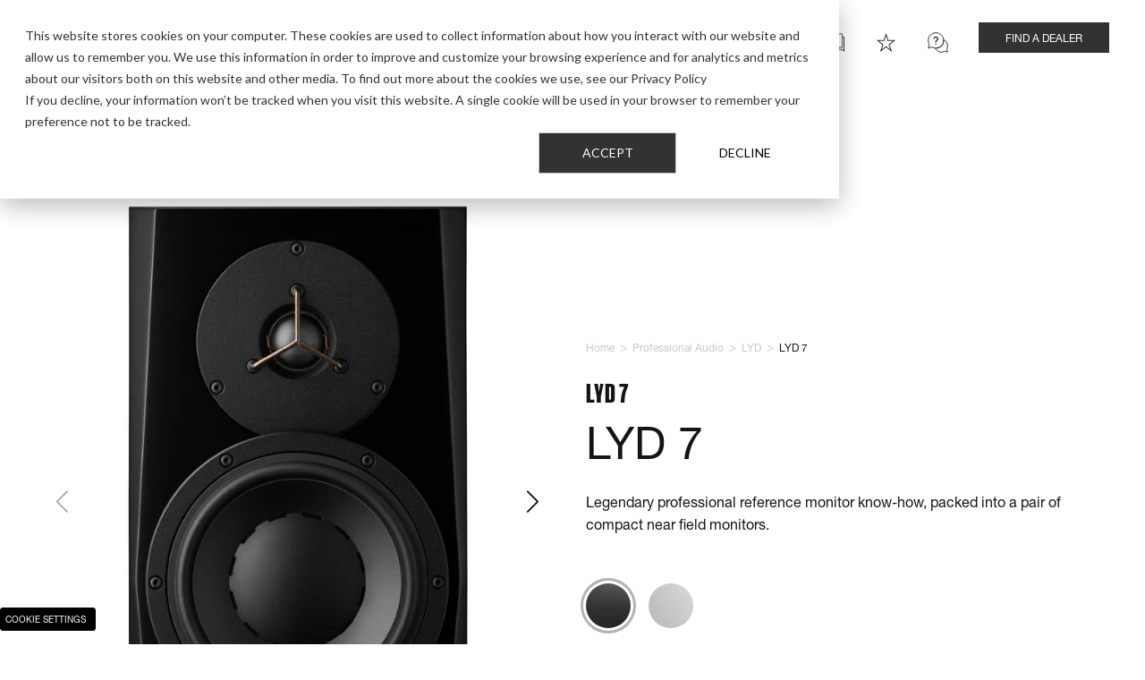

--- FILE ---
content_type: text/html; charset=UTF-8
request_url: https://dynaudio.com/professional-audio/lyd/lyd-7
body_size: 40225
content:
<!doctype html><html lang="en"><head><script type="application/javascript" id="hs-cookie-banner-scan" data-hs-allowed="true" src="/_hcms/cookie-banner/auto-blocking.js?portalId=14515867&amp;domain=dynaudio.com"></script>
    <meta charset="utf-8">
    <title>LYD 7 | Near Field monitor | Legendary professional reference monitor</title>
    <link rel="shortcut icon" href="https://dynaudio.com/hubfs/Dynaudio%20Corporate%20Assets/Dynaudio%20Fav%20Icons/Dyanudio_favicon_White-on-black.ico">
    <meta name="description" content="Versatile, powerful and precise – exactly as they should be. A 7in personal reference monitor, designed from the ground-up to bring supreme precision.">
    
    
    
    
    
    
    
    <meta name="viewport" content="width=device-width, initial-scale=1">

    
    <meta property="og:description" content="Versatile, powerful and precise – exactly as they should be. A 7in personal reference monitor, designed from the ground-up to bring supreme precision.">
    <meta property="og:title" content="LYD 7 | Near Field monitor | Legendary professional reference monitor">
    <meta name="twitter:description" content="Versatile, powerful and precise – exactly as they should be. A 7in personal reference monitor, designed from the ground-up to bring supreme precision.">
    <meta name="twitter:title" content="LYD 7 | Near Field monitor | Legendary professional reference monitor">

    

    
  <script>
    function generateRandomString(length) {
      var characters = 'abcdefghijklmnopqrstuvwxyz0123456789';
      var result = '';
      var charactersLength = characters.length;
      for (var i = 0; i < length; i++) {
        result += characters.charAt(Math.floor(Math.random() * charactersLength));
      }
      return result;
    }
  </script>
  
    <style>
a.cta_button{-moz-box-sizing:content-box !important;-webkit-box-sizing:content-box !important;box-sizing:content-box !important;vertical-align:middle}.hs-breadcrumb-menu{list-style-type:none;margin:0px 0px 0px 0px;padding:0px 0px 0px 0px}.hs-breadcrumb-menu-item{float:left;padding:10px 0px 10px 10px}.hs-breadcrumb-menu-divider:before{content:'›';padding-left:10px}.hs-featured-image-link{border:0}.hs-featured-image{float:right;margin:0 0 20px 20px;max-width:50%}@media (max-width: 568px){.hs-featured-image{float:none;margin:0;width:100%;max-width:100%}}.hs-screen-reader-text{clip:rect(1px, 1px, 1px, 1px);height:1px;overflow:hidden;position:absolute !important;width:1px}
</style>

<link rel="stylesheet" href="https://dynaudio.com/hubfs/hub_generated/template_assets/1/65123024664/1769002275336/template_main.min.css">
<link rel="stylesheet" href="https://dynaudio.com/hubfs/hub_generated/template_assets/1/65123024674/1769002278035/template_theme-overrides.min.css">
<link rel="stylesheet" href="https://dynaudio.com/hubfs/hub_generated/template_assets/1/65122910132/1769002273029/template_swiper-bundle.min.css">
<link rel="stylesheet" href="https://dynaudio.com/hubfs/hub_generated/template_assets/1/65123024652/1769002273029/template_fonts.min.css">
<link rel="stylesheet" href="https://dynaudio.com/hubfs/hub_generated/module_assets/1/65123032091/1740811793211/module_Header_Menu_Module.min.css">

  <style>
    .burger-menu-search .result__link a::before,
    .burger-menu-back-link span::before {
      background-image: url(https://dynaudio.com/hubfs/raw_assets/public/dynaudio-theme/images/module-icons/Left%20Arrow.png);
    }


    .section__header_top_module_1 .container{
      position: relative;
      
      background-color: rgba(255, 255, 255,1.0);
      

        padding-top:25px;
        padding-right:0px;
        padding-bottom:20px;
        padding-left:0px;

        margin-top:0px;
        margin-right:0px;
        margin-bottom:0px;
        margin-left:0px;

        

        }

    

    .section__header_top_module_1 .content-wrapper .row-fluid{
      

      margin-right: auto;
    }

    

    

    

    

    

    

    



    @media(max-width: 768px){


      .section__header_top_module_1 .container{
        

          
          background-position: left top;
          

          padding-top:17px;
          padding-right:0px;
          padding-bottom:5px;
          padding-left:0px;

          margin-top:0px;
          margin-right:0px;
          margin-bottom:0px;
          margin-left:0px;
          }

      

      

      

      

      

      

      
    }

  </style>
  
<link rel="stylesheet" href="https://dynaudio.com/hubfs/hub_generated/template_assets/1/65123024666/1769002276869/template_photoswipe-skin.min.css">
<link rel="stylesheet" href="https://dynaudio.com/hubfs/hub_generated/template_assets/1/65123024668/1769002279565/template_photoswipe.min.css">
<link rel="stylesheet" href="https://dynaudio.com/hubfs/hub_generated/module_assets/1/65120744566/1763624246627/module_Product_Banner_HubDB.css">

    <style>
      
      .section__dnd_area_module_1 .col-swiper {
        --image-max-height: 667px;
        
        padding-bottom: 70px;
      }

      .section__dnd_area_module_1 .swiper-wrapper{
        align-items: center;
      }

      .section__dnd_area_module_1 .swiper-pagination{
        bottom: 20px;
      }

      .section__dnd_area_module_1 .product-summary {
        position: relative;
        clear: both;
        margin-bottom: 20px;
      }

      .section__dnd_area_module_1 .product-description {
        font-size: 16px;
      }

      .section__dnd_area_module_1 .breadcrumbs-custom {
        margin-bottom: 10px;
      }



      .section__dnd_area_module_1 .noimage,
      .section__dnd_area_module_1 .noimage:before {
        border: none;
      }
      .section__dnd_area_module_1 .noimage {
        min-height: 240px;
      }
      .section__dnd_area_module_1 .gallery {
        min-height: 500px;
      }

      .section__dnd_area_module_1 .col-swiper:before {
        content: '';
        position: absolute;
        top: 50%;
        left: 50%;
        background-repeat: no-repeat;
        background-position: center;
        background-size: contain;
        border: none;
        opacity: 0.4;
        transform: translate(-50%, -50%);
        width: 200px;
        height: 200px;
        display: block;
      }
      .section__dnd_area_module_1 .col-swiper.noimage > * {
        opacity: 0;
        visibility: hidden;
      }



      
      .section__dnd_area_module_1 .col-1{
        order: 2;
        margin-left: 2.564102564% !important;
      }

      .section__dnd_area_module_1 .col-swiper{
        max-width: -webkit-fill-available;
        order: 1;
        margin-left: 0 !important;
        position: relative;
      }
      

      .section__dnd_area_module_1 .product-slider__dnd_area_module_1{
        text-align:center;
      }
      
      .section__dnd_area_module_1 .product-slider__dnd_area_module_1 img{
        --image-width: 471;
        --image-height: 668;
        --image-aspect-ratio: calc(var(--image-width) / var(--image-height));
        
        aspect-ratio: var(--image-aspect-ratio);
        width: 100%;
        height: auto;
        max-width: round(up, calc(var(--image-max-height) * var(--image-aspect-ratio)), 1px);
        object-fit: contain;
        display: inline-block;
      }

      .section__dnd_area_module_1 .product-buttons {
        display:flex;
        flex-wrap: wrap;
        position: relative;
      }
      .section__dnd_area_module_1 .product-hs-cta {
        margin-right: 20px;
        margin-bottom: 20px;
      }
      .section__dnd_area_module_1 .product-hs-cta:last-child {
        margin-right: 0;
      }

      .section__dnd_area_module_1 .color-pickers {
        margin-left: -10px;
        margin-right: -10px;
        display: flex;
        flex-wrap: wrap;
      }
      .section__dnd_area_module_1 .color-pickers > a {
        margin: 10px;
      }
      .section__dnd_area_module_1 .colorpicker {
        background-size: cover;
        margin: 0;
      }

      .section__dnd_area_module_1 .color-pickers .circle {
        width:50px;
        height:50px;
        border-radius: 100%;
      }


      .section__dnd_area_module_1 ul.product-specs-table:first-child {
        border-top: 1px solid #c8c8c8;
      }

      .section__dnd_area_module_1 ul.product-specs-table li {
        display: flex;
        place-content: space-between;
        border-bottom: 1px solid #c8c8c8;
      }

      .section__dnd_area_module_1 ul.product-specs-table {
        list-style: none;
        padding-left: 0px;
      }


      .section__dnd_area_module_1 .row-fluid .content-media,
      .section__dnd_area_module_1 .row-fluid .container-image-col-2{
        position:relative;
      }

      .section__dnd_area_module_1 .row-fluid .content-media{
        text-align: right;
      }



      .section__dnd_area_module_1 .container{
        position: relative;
        

          padding-top:85px;
          padding-right:0px;
          padding-bottom:85px;
          padding-left:0px;

          margin-top:0px;
          margin-right:0px;
          margin-bottom:0px;
          margin-left:0px;


          }


      .section__dnd_area_module_1 .row-fluid {
        display: flex;
        align-items: center;
      }


      

      .section__dnd_area_module_1 .content-wrapper-half{
        
        max-width:509px;
        

        margin-right: auto;
      }

      
      .section__dnd_area_module_1 p,
      .section__dnd_area_module_1 p *,
      .section__dnd_area_module_1 ul li,
      .section__dnd_area_module_1 ul li *
      .section__dnd_area_module_1 ol li,
      .section__dnd_area_module_1 ol li *,
      .section__dnd_area_module_1 span,
      .section__dnd_area_module_1 span *:not(.cta-primary),
      .section__dnd_area_module_1 strong,
      .section__dnd_area_module_1 strong *,
      .section__dnd_area_module_1 a:not(.cta-primary),
      .section__dnd_area_module_1 a *{
        
        
        
        color: rgba(20, 20, 20, 100%);
        
        text-align: left;
        
        
        text-transform: initial;
      }
      

      
      .section__dnd_area_module_1 h1,
      .section__dnd_area_module_1 h1 *{
        
        font-size: 30px;
        
        
        line-height: 46px;
        
        
        color: rgba(20, 20, 20, 100%);
        
        text-align: left;
        
        
        text-transform: initial;
      }
      

      
      .section__dnd_area_module_1 h2 {
        
        font-size: 50px;
        
        
        line-height: 60px;
        
        
        color: rgba(20, 20, 20, 100%);
        
        text-align: left;
        
        
        text-transform: initial;
      }
      

      
      .section__dnd_area_module_1 h3 {
        
        font-size: 16px;
        
        
        line-height: 25px;
        
        
        color: rgba(255, 255, 255, 100%);
        
        text-align: left;
        
        
        text-transform: initial;
      }
      

      

      

      

      @media(max-width:767px) {
        .section__dnd_area_module_1 .color-pickers .circle {
          width: 40px;
          height: 40px;
        }

        .section__dnd_area_module_1 h2{
          font-size: 35px;
          line-height: 40px;
          margin-bottom: 10px;
        }


        .section__dnd_area_module_1 .gallery {
          min-height: 374px;
        }

        .section__dnd_area_module_1 .container{
          

            
            background-position: ;
            

            padding-top:30px;
            padding-right:0px;
            padding-bottom:30px;
            padding-left:0px;

            margin-top:0px;
            margin-right:0px;
            margin-bottom:0px;
            margin-left:0px;
            }

        .section__dnd_area_module_1 .row-fluid{
          flex-flow: column;
        }



        
        .section__dnd_area_module_1 p,
        .section__dnd_area_module_1 p *,
        .section__dnd_area_module_1 ul li,
        .section__dnd_area_module_1 ul li *
        .section__dnd_area_module_1 ol li,
        .section__dnd_area_module_1 ol li *,
        .section__dnd_area_module_1 span,
        .section__dnd_area_module_1 span *:not(.cta-primary),
        .section__dnd_area_module_1 strong,
        .section__dnd_area_module_1 strong *,
        .section__dnd_area_module_1 a:not(.cta-primary),
        .section__dnd_area_module_1 a *{
          
          
          
          color: rgba(20, 20, 20, 100%);
          
          text-align: left;
          
          
          text-transform: initial;
        }
        

        
        .section__dnd_area_module_1 h1 {
          
          font-size: 25px;
          
          
          line-height: 40px;
          
          
          color: rgba(20, 20, 20, 100%);
          
          text-align: left;
          
          
          text-transform: initial;
        }
        

        
        .section__dnd_area_module_1 h2 {
          
          
          
          color: rgba(20, 20, 20, 100%);
          
          text-align: left;
          
          
          text-transform: initial;
        }
        

        

        

        

        
      }

      .section__dnd_area_module_1 .swiper-pagination-bullet-active {
        width: 16px !important;
        border-radius: 0 !important;
        background-color: #fff;
        height: 10px !important;

      }

      .section__dnd_area_module_1 .swiper-pagination-bullet {
        width: 16px !important;
        border-radius: 0 !important;
        background-color: #fff;
        height: 4px;
        transition: ease-in-out .4s;
        
        background-color: #000000 !important;
        
      }

      .section__dnd_area_module_1 .swiper-button-prev {
        left:0 !important;
      }

      .section__dnd_area_module_1 .swiper-button-prev:after,
      .section__dnd_area_module_1 .swiper-button-next:after {
        position:relative;
        font-size: 25px;
        color: #000000;
      }

      .section__dnd_area_module_1 .swiper-button-next {
        right: 0 !important;
      }
      
      @media(max-width:767px) {
        .section__dnd_area_module_1 .col-swiper {
          width: calc(100% + 40px);
        }
      }


      .section__dnd_area_module_1 .swiper li img {
        max-height: var(--image-max-height);
      }

    .swiper-fade .swiper-slide-active,
    .swiper-fade .swiper-slide-active .swiper-slide-active {
      background-color: #FFFFFF;
    }

    </style>
    
<link rel="stylesheet" href="https://dynaudio.com/hubfs/hub_generated/module_assets/1/65123032100/1742392478443/module_Second_menu_category.min.css">

<style>
  .section__dnd_area_module_2 .second-menu {
    display: flex;
    flex-wrap: wrap;
    justify-content: center;
    text-align: center;
  }
  .section__dnd_area_module_2 .menu-item {
    padding:5px 2em;
    position: relative;
    flex-shrink: 0;
    display: inline-block;
    text-decoration: none;
  }
  .section__dnd_area_module_2 .menu-item:after {
    content:'';
    height: 11px;
    width: 1px;
    position: absolute;
    background-color: #c8c8c8;
    right: 0;
    top: 50%;
    transform: translateY(-50%);
    margin-top: -3px;
  }
  .section__dnd_area_module_2 .menu-item:last-child:after{
    content: none;
  }

  .section__dnd_area_module_2 .container{
    position: relative;
    
      background-color: rgba(255, 255, 255,1.0);
    

    padding-top:6px;
    padding-right:24px;
    padding-bottom:6px;
    padding-left:24px;

    margin-top:0px;
    margin-right:0px;
    margin-bottom:0px;
    margin-left:0px;

    

  }

  

  .section__dnd_area_module_2 .content-wrapper .row-fluid{
    

    margin-right: auto;
  }

  
    .section__dnd_area_module_2 p,
    .section__dnd_area_module_2 p *,
    .section__dnd_area_module_2 ul li,
    .section__dnd_area_module_2 ul li *
    .section__dnd_area_module_2 ol li,
    .section__dnd_area_module_2 ol li *,
    .section__dnd_area_module_2 span,
    .section__dnd_area_module_2 span *,
    .section__dnd_area_module_2 strong,
    .section__dnd_area_module_2 strong *, .section__dnd_area_module_2 a, .section__dnd_area_module_2 a *{
      
        font-size: 16px;
      
      
      
        color: rgba(0, 0, 0, 100%);
      
      text-align: left;
      
      
      text-transform: uppercase;
    }
  

  

  

  

  

  

  


  @media(max-width:767px){

   .section__dnd_area_module_2 .menu-item{
      padding: 5px 10px;
    }
    .section__dnd_area_module_2 .menu-item:after {
      height: 8px;
      margin-top: -1px;
    }

    .section__dnd_area_module_2 .container{
      

      
        background-position: left top;
      

      padding-top:0px;
      padding-right:12px;
      padding-bottom:0px;
      padding-left:12px;

      margin-top:0px;
      margin-right:0px;
      margin-bottom:0px;
      margin-left:0px;
    }

    
      .section__dnd_area_module_2 p,
      .section__dnd_area_module_2 p *,
      .section__dnd_area_module_2 ul li,
      .section__dnd_area_module_2 ul li *
      .section__dnd_area_module_2 ol li,
      .section__dnd_area_module_2 ol li *,
      .section__dnd_area_module_2 span,
      .section__dnd_area_module_2 span *,
      .section__dnd_area_module_2 strong,
      .section__dnd_area_module_2 strong *, .section__dnd_area_module_2 a, .section__dnd_area_module_2 a *{
        
          font-size: 12px;
        
        
        
          color: rgba(#null, %);
        
        text-align: left;
        
        
        text-transform: uppercase;
      }
    

    

    

    

    

    

    
  }

  @media(min-width:768px) and (max-width:1450px){
    .section__dnd_area_module_2,
    .section__dnd_area_module_2 a,
    .section__dnd_area_module_2 a * {
      font-size: 14px;
    }
  }

</style>


<style>
  .section__dnd_area_module_4 .row-fluid .content-media,
  .section__dnd_area_module_4 .row-fluid .container-image-col-2{
    position:relative;
  }
 
  .section__dnd_area_module_4 .row-fluid .content-media{
    text-align: right;
  }
  
  .section__dnd_area_module_4 .row-fluid .content-media .content-title-col-2{
    position: absolute;
    top: px;
    z-index: 1;
    left: 50%;
    transform: translateX(-50%);
  }
  
  .section__dnd_area_module_4 .row-fluid .content-media .content-title-col-2 *{
    margin: 0;
    word-break: keep-all;
  }
  
  .section__dnd_area_module_4 .row-fluid .container-image-col-2 .container-image-col-2-float{
    position:absolute;
    : px;
    : px;
  }
  
  .section__dnd_area_module_4 .container{
    position: relative;
    
        
    padding-top:85px;
    padding-right:0px;
    padding-bottom:85px;
    padding-left:0px;
    
    margin-top:0px;
    margin-right:0px;
    margin-bottom:0px;
    margin-left:0px;
          
          
  }
    
  .section__dnd_area_module_4 .row-fluid {
     display: flex;
    align-items: center;
  }
  
  
  
  
  .section__dnd_area_module_4 .content-wrapper-half{
    
      max-width:970px;
    
    
    margin-left:auto; margin-right: auto;
  }
  
  .section__dnd_area_module_4 h2,
  .section__dnd_area_module_4 h3 {
    font-weight: 300;
    font-family: 'Helvetica Neue LT Std',Arial;
    letter-spacing: -0.01em;
  }
    
  
    .section__dnd_area_module_4 p,
    .section__dnd_area_module_4 p *,
    .section__dnd_area_module_4 ul li,
    .section__dnd_area_module_4 ul li *
    .section__dnd_area_module_4 ol li,
    .section__dnd_area_module_4 ol li *,
    .section__dnd_area_module_4 span,
    .section__dnd_area_module_4 span *,
    .section__dnd_area_module_4 strong,
    .section__dnd_area_module_4 strong *, .section__dnd_area_module_4 a, .section__dnd_area_module_4 a *{
      
      
      
        color: rgba(#null, %);
      
      text-align: left;
      
      
      text-transform: initial;
    }
  
  
  
    .section__dnd_area_module_4 h1,
    .section__dnd_area_module_4 h1 *{
      
      
      
        color: rgba(#null, %);
      
      text-align: center;
      
      
      text-transform: initial;
    }
  
  
  
    .section__dnd_area_module_4 h2,
    .section__dnd_area_module_4 h2 *{
      
      
      
        color: rgba(0, 0, 0, 100%);
      
      text-align: left;
      
      
      text-transform: initial;
    }
  
  
  
    .section__dnd_area_module_4 h3,
    .section__dnd_area_module_4 h3 *{
      
      
      
        color: rgba(#null, %);
      
      text-align: center;
      
      
      text-transform: initial;
    }
  
  
  
    .section__dnd_area_module_4 h4,
    .section__dnd_area_module_4 h4 *{
      
      
      
        color: rgba(#null, %);
      
      text-align: center;
      
      
      text-transform: initial;
    }
  
  
  
    .section__dnd_area_module_4 h5,
    .section__dnd_area_module_4 h5 *{
      
      
      
        color: rgba(#null, %);
      
      text-align: center;
      
      
      text-transform: initial;
    }
  
  
  
    .section__dnd_area_module_4 h6,
    .section__dnd_area_module_4 h6 *{
      
      
      
        color: rgba(#null, %);
      
      text-align: center;
      
      
      text-transform: initial;
    }
  
  
  

  @media(max-width: 768px){
    
    .section__dnd_area_module_4 .content-wrapper-half{
      max-width:100%;
      margin-right: auto;
    }
    
    .section__dnd_area_module_4 .container{
      
          
      
        background-position: ;
          
      
      padding-top:30px;
      padding-right:0px;
      padding-bottom:30px;
      padding-left:0px;

      margin-top:0px;
      margin-right:0px;
      margin-bottom:0px;
      margin-left:0px;
    }
    
    .section__dnd_area_module_4 .row-fluid{
       flex-flow: column;
    }
   
    
    
      .section__dnd_area_module_4 p,
      .section__dnd_area_module_4 p *,
      .section__dnd_area_module_4 ul li,
      .section__dnd_area_module_4 ul li *
      .section__dnd_area_module_4 ol li,
      .section__dnd_area_module_4 ol li *,
      .section__dnd_area_module_4 span,
      .section__dnd_area_module_4 span *,
      .section__dnd_area_module_4 strong,
      .section__dnd_area_module_4 strong *, .section__dnd_area_module_4 a, .section__dnd_area_module_4 a *{
        
        
        
          color: rgba(#null, %);
        
        text-align: left;
        
        
        text-transform: initial;
      }
    
    
    
      .section__dnd_area_module_4 h1,
      .section__dnd_area_module_4 h1 *{
        
        
        
          color: rgba(#null, %);
        
        text-align: center;
        
        
        text-transform: initial;
      }
    
    
    
      .section__dnd_area_module_4 h2,
      .section__dnd_area_module_4 h2 *{
        
        
        
          color: rgba(0, 0, 0, 100%);
        
        text-align: left;
        
        
        text-transform: initial;
      }
    
    
    
      .section__dnd_area_module_4 h3,
      .section__dnd_area_module_4 h3 *{
       
        
        
          color: rgba(#null, %);
        
        text-align: center;
        
        
        text-transform: initial;
      }
    
    
    
      .section__dnd_area_module_4 h4,
      .section__dnd_area_module_4 h4 *{
        
        
        
          color: rgba(#null, %);
        
        text-align: center;
        
        
        text-transform: initial;
      }
    
    
    
      .section__dnd_area_module_4 h5,
      .section__dnd_area_module_4 h5 *{
        
        
        
          color: rgba(#null, %);
        
        text-align: center;
        
        
        text-transform: initial;
      }
    
    
    
      .section__dnd_area_module_4 h6,
      .section__dnd_area_module_4 h6 *{
        
        
        
          color: rgba(#null, %);
        
        text-align: center;
        
        
        text-transform: initial;
      }
    
  }
  
  .section__dnd_area_module_4 form {
    margin-top: 35px;
  }

</style>

<link rel="stylesheet" href="https://dynaudio.com/hubfs/hub_generated/module_assets/1/65121304884/1744259219313/module_Images_Slider.min.css">

<style>
  .section__dnd_area_module_7 .swiper-button-prev:after,
  .section__dnd_area_module_7 .swiper-button-next:after {
    position:relative;  
    font-size: 30px;
    color: rgba(50, 50, 50,1.0);
  }
  
  /*   Fix image box with padding */
  .section__dnd_area_module_7 .swiper-slide {
    height: initial;
  }
  .section__dnd_area_module_7 .swiper-slide .images-box,
  .section__dnd_area_module_7 .images-icon {
    width: 100%;
    height: 100%;
  }

  .section__dnd_area_module_7 .images-icon {
    display: flex;
    align-items: center;
    text-align: center;
    
  }
  /*   end: Fix image box with padding */

  
  
    .section__dnd_area_module_7 .images-box img {
      margin: 0 auto;
      display: block;
    }
  
  
    


  .section__dnd_area_module_7 .row-fluid .span12 .images-boxes {
    display: flex;
    flex-wrap: wrap;
    justify-content: center;
  }

  @media(max-width: 767px){
    .section__dnd_area_module_7 .row-fluid .span12 .images-boxes {
      flex-flow: column;
      align-items: center;
    }

    
  }

  .section__dnd_area_module_7 .row-fluid .span12 .images-box {     
    

    
      margin: 0 auto;
    
  }

  




  .section__dnd_area_module_7 .container{
    position: relative;
    
    background-color: rgba(255, 255, 255,1.0);
    

      padding-top:85px;
      padding-right:0px;
      padding-bottom:85px;
      padding-left:0px;

      margin-top:0px;
      margin-right:0px;
      margin-bottom:0px;
      margin-left:0px;

      

      }

  

  .section__dnd_area_module_7 .content-wrapper{
    
    max-width:1904px !important;
    

    margin-right: auto;
  }

  

  

  

  

  

  

  



  @media(max-width: 768px){
    .section__dnd_area_module_7 .container{
      

        
        background-position: left top;
            

        padding-top:30px;
        padding-right:0px;
        padding-bottom:30px;
        padding-left:0px;

        margin-top:0px;
        margin-right:0px;
        margin-bottom:0px;
        margin-left:0px;
        }

    

    

    

    

    

    

    
  }

     

  .section__dnd_area_module_7 .swiper-pagination-bullet-active {
    width: 16px !important;
    border-radius: 0 !important;
    background-color: #fff;
    height: 10px !important;

  }

  .section__dnd_area_module_7 .swiper-pagination-bullet {
    width: 16px !important;
    border-radius: 0 !important;
    background-color: #fff;
    height: 4px;
    transition: ease-in-out .4s;
  }



  

</style>

<link rel="stylesheet" href="https://dynaudio.com/hubfs/hub_generated/module_assets/1/65121694519/1765196087857/module_Feature_boxes_with_stars.min.css">

<style>
  .section__widget_1646921389958 h2,
  .section__widget_1646921389958 h3 {
    font-weight: 300;
    font-family: 'Helvetica Neue LT Std',Arial;
    letter-spacing: -0.01em;
  }
  
  .section__widget_1646921389958 .feature-title h3,
  .section__widget_1646921389958 .feature-title h4 {
    font-weight: bold;
  }
  .section__widget_1646921389958 .feature-icon{
    text-align: center;
  }
  .section__widget_1646921389958 .feature-box{
    padding-top:30px;
    padding-right:30px;
    padding-bottom:30px;
    padding-left:30px;
    text-align: center;
  }

  .section__widget_1646921389958 .row-fluid .span12 .feature-boxes {
    display: flex;
    justify-content: center;
  }

  @media(max-width: 767px){
    .section__widget_1646921389958 .feature-title {
      height: auto !important;
    }
    .section__widget_1646921389958 .row-fluid .span12 .feature-boxes {
      flex-flow: column;
    }
    .section__widget_1646921389958 .row-fluid .span12 .feature-box {
      margin-left: auto;
      margin-right: auto;
    }

    .section__widget_1646921389958 .feature-box{
      padding-top:10px;
      padding-right:10px;
      padding-bottom:10px;
      padding-left:10px;
    }
  }

  @media(min-width: 768px) and (max-width: 1070px){
    .section__widget_1646921389958 .row-fluid .span12 .feature-boxes {
      flex-wrap: wrap;
    }

    .section__widget_1646921389958 .row-fluid .span12 .feature-box {
      width: 50%!important;
      padding-inline: 30px;
    }
  }

  @media(min-width: 1071px){
    .section__widget_1646921389958 .row-fluid .span12 .feature-box:first-child {
      padding-left: 0;
    }

    .section__widget_1646921389958 .row-fluid .span12 .feature-box:last-child {
      padding-right: 0;
    }
  }

  .section__widget_1646921389958 .row-fluid .span12 .feature-box {
    max-width: 316px;
    width: 100%;
  }

  .section__widget_1646921389958 .container{
    position: relative;
    
    background-color: rgba(255, 255, 255,1.0);
    

      padding-top:65px;
      padding-right:24px;
      padding-bottom:65px;
      padding-left:24px;

      margin-top:0px;
      margin-right:0px;
      margin-bottom:0px;
      margin-left:0px;

      

      }

  

  .section__widget_1646921389958 .content-wrapper{
    

    margin-right: auto;
  }

  

  

  
  .section__widget_1646921389958 h2,
  .section__widget_1646921389958 h2 *{
    
    font-size: 50px;
    
    
    
    color: rgba(#null, %);
    
    text-align: center;
    
    
    text-transform: initial;
  }
  

  
  .section__widget_1646921389958 h3,
  .section__widget_1646921389958 h3 *{
    
    font-size: 25px;
    
    
    
    color: rgba(#null, %);
    
    text-align: center;
    
    
    text-transform: initial;
  }
  

  
  .section__widget_1646921389958 h4,
  .section__widget_1646921389958 h4 *{
    
    
    
    color: rgba(#null, %);
    
    text-align: center;
    
    
    text-transform: initial;
  }
  

  

  

  @media(max-width: 768px){
    .section__widget_1646921389958 .container{
      

        
        background-position: left top;
        

        padding-top:30px;
        padding-right:12px;
        padding-bottom:30px;
        padding-left:12px;

        margin-top:0px;
        margin-right:0px;
        margin-bottom:0px;
        margin-left:0px;
        }

    

    

    
    .section__widget_1646921389958 h2,
    .section__widget_1646921389958 h2 *{
      
      font-size: 30px;
      
      
      
      color: rgba(#null, %);
      
      text-align: center;
      
      
      text-transform: initial;
    }
    

    
    .section__widget_1646921389958 h3,
    .section__widget_1646921389958 h3 *{
      
      font-size: 16px;
      
      
      
      color: rgba(#null, %);
      
      text-align: center;
      
      
      text-transform: initial;
    }
    

    
    .section__widget_1646921389958 h4,
    .section__widget_1646921389958 h4 *{
      
      font-size: 18px;
      
      
      
      color: rgba(#null, %);
      
      text-align: center;
      
      
      text-transform: initial;
    }
    

    

    
    
  }

</style>


<style>
  
  .section__widget_1646921363817 .heading {
    display: flex;
    flex-flow: column;
    align-items: center;
    text-align: center;
    margin: 0 auto;
    padding: 0 5%;
    font-weight: 300;
    font-family: 'Helvetica Neue LT Std',Arial;
    letter-spacing: -0.01em;
  }

  
  .section__widget_1646921363817 .container{
    position: relative;
    
    background-color: rgba(255, 255, 255,1.0);
    

      padding-top:85px;
      padding-right:0px;
      padding-bottom:0px;
      padding-left:0px;

      margin-top:0px;
      margin-right:0px;
      margin-bottom:0px;
      margin-left:0px;


      }

  .section__widget_1646921363817 .row-fluid {
    display: flex;
    align-iams: center;
  }



  
  

  
  .section__widget_1646921363817 h1,
  .section__widget_1646921363817 h1 *{
    
    font-size: 20px;
    
    
    line-height: 32px;
    
    
    color: rgba(170, 170, 170, 100%);
    
    text-align: left;
    
    
    text-transform: initial;
  }
  

  
  .section__widget_1646921363817 h2,
  .section__widget_1646921363817 h2 *{
    
    font-size: 50px;
    
    
    
    color: rgba(#null, 100%);
    
    text-align: center;
    
    
    text-transform: initial;
  }
  

  

  

  

  


  .swiper-pagination__widget_1646921363817,
  .swiper-button-prev__widget_1646921363817,
  .swiper-button-next__widget_1646921363817{
    display: none;
    z-index: 20;
  }

  .swiper-button-prev__widget_1646921363817,
  .swiper-button-next__widget_1646921363817{
    bottom: -70px;
    top: unset;
  }
  .section__widget_1646921363817 img {
    margin: 0 0 45px;
  }
  .section__widget_1646921363817 .category-with-details-container .col-product {
    margin-left: 20px;
  }

  @media(min-width: 1440px) {
    .section__widget_1646921363817 .category-with-details-container .col-product {
        margin-left: 40px;
    }
  }

  @media(max-width: 1440px){

    .section__widget_1646921363817 .product-bycategory-specs ul {
      margin: 0 auto;
    }

    .section__widget_1646921363817 img {
      margin-bottom: 25px;
    }

    .swiper-pagination__widget_1646921363817 {
      display: block;
    }
    .swiper-button-prev__widget_1646921363817,
    .swiper-button-next__widget_1646921363817{
      display: flex;
      align-items: center;
      justify-content: center;
    }

    .section__widget_1646921363817 .swiper-pagination-bullet-active {
      width: 16px !important;
      border-radius: 0 !important;
      background-color: #fff;
      height: 10px !important;

    }

    .section__widget_1646921363817 .swiper-pagination-bullet {
      width: 16px !important;
      border-radius: 0 !important;
      background-color: #fff;
      height: 4px;
      transition: ease-in-out .4s;
    }

    .section__widget_1646921363817  .swiper-pagination-bullet {
      background-color: #000000 !important;
    }

    .section__widget_1646921363817 .swiper-button-prev {
      left: calc(var(--swiper-navigation-size)/-2.5) !important;
    }

    .section__widget_1646921363817 .swiper-button-prev:after,
    .section__widget_1646921363817 .swiper-button-next:after {
      position:relative;
      color: #000000;
    }

    .section__widget_1646921363817 .swiper-button-next {
      right: calc(var(--swiper-navigation-size)/-2.5) !important;
    }
  }


  @media(min-width: 1150px){
    .row-fluid.category-with-details-container .span2 {
      width: 20%;
    }

    .row-fluid.category-with-details-container.span12 .span10 {
      width: 80%;
    }
  }
  
  @media(min-width: 1024px){
  
    .section__widget_1646921363817  .heading {
      max-width: 70%;
    }
  }
  
  
  @media(min-width: 768px) and (max-width: 1149px){
    .row-fluid.category-with-details-container .span2 {
      width: 25%;
    }

    .row-fluid.category-with-details-container.span12 .span10 {
      width: 75%;
    }
  }
  
  
  @media(max-width: 768px){
    .section__widget_1646921363817 .swiper-button-prev,
    .section__widget_1646921363817 .swiper-button-next {
      width: 32px;
      height: 32px;
      bottom: -60px;
    }
    .section__widget_1646921363817 .swiper-button-prev {
      left: -10px !important;
    }
    .section__widget_1646921363817 .swiper-button-next {
      right: -10px !important;
    }

    .product-bycategory-specs img {
      max-width: 50%;
    }

    ul.product-specs-table li {
      padding: 10px;
    }
    .row-fluid.category-with-details-container .span2 {
      width: 30%;
    }
    .row-fluid.category-with-details-container.span12 .span10 {
      width: 70%;
    }

    .section__widget_1646921363817 .container{
      

        
        background-position: left top;
        

        padding-top:30px;
        padding-right:0px;
        padding-bottom:30px;
        padding-left:0px;

        margin-top:0px;
        margin-right:0px;
        margin-bottom:0px;
        margin-left:0px;
        }

    .section__widget_1646921363817 .row-fluid{
      flex-flow: column;
    }

   

    

    
    .section__widget_1646921363817 h2,
    .section__widget_1646921363817 h2 *{
      
      font-size: 30px;
      
      
      
      color: rgba(#null, %);
      
      text-align: center;
      
      
      text-transform: initial;
    }
    

    

    

    

    
  }
  
  
  .heading > p:first-child {
    line-height: 1.2;
    margin-bottom: 0.25em;
    color: #836241;
    font-size: 30px;
  }
  
  @media (max-width: 1139px) and (min-width: 768px) {
    .heading > p:first-child {
      font-size: 24px;
    }
  }
  
  @media(max-width: 767px){
    .heading > p:first-child {
      font-size: 18px;
    }
  }


</style>


<style>
  
  
  

  .section__dnd_area_module_10 .spec-download a {
    margin-left: 0;
  }

  .section__dnd_area_module_10 img.download-icon {
    margin-right: 20px;
  }

  .section__dnd_area_module_10 .spec-download a {
    text-decoration: none;
    font-size: 25px;
    color: #141414;
    margin-left: 0;
  }

  .section__dnd_area_module_10 .spec-download {
    margin-right: 60px;
    margin-bottom: 10px;
    float: left;
  }

  .section__dnd_area_module_10 .spec-downloads {
    margin: 30px 0;
  }

  .section__dnd_area_module_10 .product-specs-table {
    list-style: none;
    padding-left: 0px;
  }

  .section__dnd_area_module_10 .product-specs-table:first-child {
    border-top: 1px solid #c8c8c8;
  }

  .section__dnd_area_module_10 .product-specs-table li {
    display: flex;
    align-items: center;
    justify-content: space-between;
    border-bottom: 1px solid #c8c8c8;
    padding: 25px 0;
  }
  .section__dnd_area_module_10 .product-specs-table .spec-label {
    word-break: keep-all;
    white-space: break-spaces;
    margin-right: 1em;
  }
  .section__dnd_area_module_10 .product-specs-table .spec-value {
    text-align: right;
  }

  .spec-value p {
    margin-bottom: 0;
  }


  .section__dnd_area_module_10 .row-fluid .content-media,
  .section__dnd_area_module_10 .row-fluid .container-image-col-2{
    position:relative;
  }

  .section__dnd_area_module_10 .row-fluid .content-media {
    text-align: center;
  }
  
  .section__dnd_area_module_10 .content-media img {
    max-width: 100%;
    height: auto;
  }

  .section__dnd_area_module_10 .row-fluid .content-media .content-title-col-2{
    position: absolute;
    top: -30px;
    z-index: 1;
    left: 50%;
    transform: translateX(-50%);
  }

  .section__dnd_area_module_10 .row-fluid .content-media .content-title-col-2 *{
    margin: 0;
  }

  .section__dnd_area_module_10 .row-fluid .container-image-col-2 .container-image-col-2-float{
    position:absolute;
    bottom: -10px;
    left: -10px;
  }

  .section__dnd_area_module_10 .container{
    position: relative;
    
    background-color: rgba(255, 255, 255,1.0);
    

      padding-top:85px;
      padding-right:0px;
      padding-bottom:85px;
      padding-left:0px;

      margin-top:0px;
      margin-right:0px;
      margin-bottom:0px;
      margin-left:0px;


      }

  .section__dnd_area_module_10 .row-fluid {
    display: flex;
    align-items: center;
  }

  
  .section__dnd_area_module_10 .row-fluid .col-1{
    order: 1;
  }

  .section__dnd_area_module_10 .row-fluid .col-2{
    order: 2;
  }
  

  

  .section__dnd_area_module_10 .content-wrapper-half{
    
    max-width:509px;
    

    margin-right: auto;
  }

  

  

  
  .section__dnd_area_module_10 h2,
  .section__dnd_area_module_10 h2 *{
    
    
    
    color: rgba(255, 255, 255, 100%);
    
    text-align: left;
    
    
    text-transform: uppercase;
  }
  

  

  

  

  

  @media(max-width: 767px) {
    .specifications-module .row-fluid {
      display: flex !important;
      flex-flow: column-reverse !important;
    }

    .specifications-module .row-fluid .content-media {
      margin: 0 auto 30px;
      text-align: center;
    }
    .section__dnd_area_module_10 .spec-downloads {
      display: grid;
      grid-template-columns: auto auto;
    }

    .section__dnd_area_module_10 .spec-download a {
      font-size: 14px;
      margin-left: 0;
    }

    .section__dnd_area_module_10 .spec-download {
      margin-bottom: 10px;
      margin-right: 10px;
    }
    .section__dnd_area_module_10 .spec-download .download-icon {
      max-height: 21px;
      margin-right: 10px;
    }

    .section__dnd_area_module_10.section.specifications-module .content-wrapper .row-fluid {
      display: flex;
      flex-flow: row;
      align-items: center;
    }

    .section__dnd_area_module_10 .container{
      

        
        background-position: left top;
        

        padding-top:30px;
        padding-right:0px;
        padding-bottom:30px;
        padding-left:0px;

        margin-top:0px;
        margin-right:0px;
        margin-bottom:0px;
        margin-left:0px;
        }

    .section__dnd_area_module_10 .row-fluid{
      flex-flow: column;
    }

    
    .section__dnd_area_module_10 .row-fluid .col-1{
      order: 1;
      margin-left: 0 !important;
    }

    .section__dnd_area_module_10 .row-fluid .col-2{
      order: 2;
    }
    

    

    

    
    .section__dnd_area_module_10 h2,
    .section__dnd_area_module_10 h2 *{
      
      
      
      color: rgba(255, 255, 255, 100%);
      
      text-align: left;
      
      
      text-transform: initial;
    }
    

    

    

    

    
  }

</style>

<link rel="stylesheet" href="https://dynaudio.com/hubfs/hub_generated/module_assets/1/65123024562/1744259226082/module_Testimonial_Banner.min.css">

<style>
  .section__widget_1646732394668 .testimonial-name  {
    color: rgba(170, 170, 170, 100%);
  }

  .testimonial-section-title:before {
    position: absolute;
    content: url(https://fs.hubspotusercontent00.net/hubfs/7427851/Dynaudio%20Test/Quotes.svg);
    top: 0px;
    left: -80px;
}


  /* Box Testimonial Styles*/

  .testimonial-slider__widget_1646732394668 .testimonial-box__widget_1646732394668{
    background-color:rgba(255, 255, 255, 100%);
    padding:50px;
  }
  .swiper__widget_1646732394668 {
    padding: 60px 0;

  }


  .section__widget_1646732394668 .container{
    position: relative;
    
    background-color: rgba(112, 112, 112,1.0);
    

      padding-top:85px;
      padding-right:24px;
      padding-bottom:85px;
      padding-left:24px;

      margin-top:0px;
      margin-right:0px;
      margin-bottom:0px;
      margin-left:0px;

      
      display: flex;
      align-items: center;
      

      }

  
  .section__widget_1646732394668 .container:before {
    content:"";
    position: absolute;
    top: 0;
    left: 0;
    right: 0;
    bottom: 0;
    width: 100%;
    height: 100%;
    background-color: rgba(0, 0, 0, 60% );
  }
  

  .section__widget_1646732394668 .content-wrapper{
    

    margin-right: auto;
  }

  

  

  
  .section__widget_1646732394668 h2,
  .section__widget_1646732394668 h2 *{
    
    font-size: 50px;
    
    
    
    color: rgba(255, 255, 255, 100%);
    
    text-align: left;
    
    
    text-transform: initial;
  }
  

  
  .section__widget_1646732394668 h3,
  .section__widget_1646732394668 h3 *{
    
    
    
    color: rgba(255, 255, 255, 100%);
    
    text-align: center;
    
    
    text-transform: initial;
  }
  

  

  

  

  @media(max-width: 1400px) {
    
  }
  @media(max-width: 768px){
    .section__widget_1646732394668 .testimonial-quotes-sign img {
      max-width: 48px !important;
    }
    .section__widget_1646732394668 .testimonial-quote,
    .section__widget_1646732394668 .testimonial-quote h3{
      font-weight: normal;
    }
    .section__widget_1646732394668 p.testimonial-name {
      font-size: 16px;
      font-weight: normal;
    }

    .section__widget_1646732394668 .container{
      

        
        background-position: left top;
        

        padding-top:30px;
        padding-right:12px;
        padding-bottom:30px;
        padding-left:12px;

        margin-top:30px;
        margin-right:0px;
        margin-bottom:30px;
        margin-left:0px;
        }

    

    

    

    
    .section__widget_1646732394668 h3,
    .section__widget_1646732394668 h3 *{
      
      
      
      color: rgba(#null, %);
      
      text-align: center;
      
      
      text-transform: initial;
    }
    

    

    

    
  }


  .section__widget_1646732394668 .swiper-pagination-bullet-active {
    width: 16px !important;
    border-radius: 0 !important;
    background-color: #fff;
    height: 10px !important;

  }

  .section__widget_1646732394668 .swiper-pagination-bullet {
    width: 16px !important;
    border-radius: 0 !important;
    background-color: #fff;
    height: 4px;
    transition: ease-in-out .4s;
  }

  .section__widget_1646732394668 .swiper-button-prev {
    transform: translate(-150%,-350%);
    background-color: #fff;
    padding: 6px 19px;
    position: relative;
    left:0;
  }

  .section__widget_1646732394668 .swiper-button-prev:after,
  .section__widget_1646732394668 .swiper-button-next:after {
    position:relative;
    font-size: 30px;
    color: #323232;
  }

  .section__widget_1646732394668 .swiper-button-next {
    background-color: #fff;
    padding: 6px 19px;
    transform: translate(150%,-420%);
    position: relative;
    float: right;
    top: 0px !important;
    right: 0;
  }
</style>

<link rel="stylesheet" href="https://dynaudio.com/hubfs/hub_generated/module_assets/1/65123032097/1744119287553/module_Review_and_Prizes_Slider.min.css">

<style>
    

  .section__dnd_area_module_12 .heading-review-section{
    text-align:center;
    margin-bottom: 40px;
  }

  .section__dnd_area_module_12 .heading-review-section h2 {
    margin-bottom: 0.4em;
  }

  .section__dnd_area_module_12 .heading-review-section p {
    font-size: 16px;
  }

  .section__dnd_area_module_12 .review-icon{
    margin-bottom: 20px;
    text-align: center;
  }
  .section__dnd_area_module_12 .review-box{
    padding-top:30px;
    padding-right:30px;
    padding-bottom:30px;
    padding-left:30px;
    text-align: center;
  }


  .section__dnd_area_module_12 .row-fluid .span12 .review-boxes {
    display: flex;
    justify-content: center;
    
  }

  .section__dnd_area_module_12 .slideup-showonhover .showonhover--topdown > a {
    display: inline-block;
  }

  .section__dnd_area_module_12 .swiper-button-prev {
    left: 0;
    transform: translateX(-50%);
  }
  .section__dnd_area_module_12 .swiper-button-next {
    right: 0;
    transform: translateX(50%);
  }
  @media(min-width: 768px) {
    .section__dnd_area_module_12 .heading-review-section {
      padding-left: 15%;
      padding-right: 15%;
    }
  }

  @media(max-width: 768px){
    .section__dnd_area_module_12 .heading-review-section{
      margin-bottom: 28px;
    }

    .section__dnd_area_module_12 .row-fluid .span12 .review-boxes {
      flex-flow: column;
      align-items: center;
    }


    .section__dnd_area_module_12 .review-box {
      padding-top:10px;
      padding-right:10px !important;
      padding-bottom:10px;
      padding-left:10px !important;
      
      }
  }

  .section__dnd_area_module_12 .row-fluid .span12 .review-box {
    max-width: 316px;
    width: 100%;
    
    margin: 0 auto;
    
  }




  .section__dnd_area_module_12 .container{
    position: relative;
    
    background-color: rgba(255, 255, 255,1.0);
    

      padding-top:85px;
      padding-right:24px;
      padding-bottom:40px;
      padding-left:24px;

      margin-top:0px;
      margin-right:0px;
      margin-bottom:0px;
      margin-left:0px;

      

      }

  

  .section__dnd_area_module_12 .content-wrapper.swiper{
    

    margin-left:auto; margin-right: auto;

    width: calc(100% - 60px);
  }

  

  

  

  
  .section__dnd_area_module_12 h3,
  .section__dnd_area_module_12 h3 *{
    
    font-size: 25px;
    
    
    
    color: rgba(#null, %);
    
    text-align: center;
    
    
    text-transform: initial;
  }
  

  

  

  



  @media(max-width: 768px){
    .section__dnd_area_module_12 .container{
      

        
        background-position: left top;
        

        padding-top:30px;
        padding-right:12px;
        padding-bottom:30px;
        padding-left:12px;

        margin-top:0px;
        margin-right:0px;
        margin-bottom:0px;
        margin-left:0px;
        }

    

    

    

    
    .section__dnd_area_module_12 h3,
    .section__dnd_area_module_12 h3 *{
      
      font-size: 18px;
      
      
      
      color: rgba(#null, %);
      
      text-align: center;
      
      
      text-transform: initial;
    }
    

    

    

    
  }

  
  .section__dnd_area_module_12 .swiper-container {
    position: relative;
  }
  .section__dnd_area_module_12 .swiper-pagination-bullet-active {
    width: 16px !important;
    border-radius: 0 !important;
    background-color: #fff;
    height: 10px !important;

  }

  .section__dnd_area_module_12 .swiper-pagination-bullet {
    width: 16px !important;
    border-radius: 0 !important;
    background-color: #000;
    height: 4px;
    transition: ease-in-out .4s;
  }

  .section__dnd_area_module_12 .swiper-button-prev:after,
  .section__dnd_area_module_12 .swiper-button-next:after {
    position:relative;
    color: #323232;
  }

  

  
    .section__dnd_area_module_12 .delimiter hr {
      border-bottom-width: 1px;
      border-color: rgba(131, 98, 65,1.0);
    }
  

</style>

<link rel="stylesheet" href="https://dynaudio.com/hubfs/hub_generated/module_assets/1/65121694515/1765196340017/module_Category_with_Details_HubDB.min.css">

<style>
  .section__dnd_area_module_13 .product-bycategory-specs img {
    max-height: 620px;
    max-width: 86%;
  }

  .section__dnd_area_module_13.category-with-details-module .swiper__dnd_area_module_13 {
    width: 100%;
    content: "foobar";
  }

  .section__dnd_area_module_13.category-with-details-module .swiper__dnd_area_module_13 .swiper-slide {
    display: flex;
    justify-content: space-evenly;
  }

  .section__dnd_area_module_13 .row-fluid.category-with-details-container.span12 {
    flex-flow: row;
    align-items: flex-end;
  }



  .section__dnd_area_module_13 .col-product .product-bycategory-specs {
    display: flex;
    flex-flow: column;
    align-items: baseline;
    justify-content: flex-end;
    height: 100%;
  }

  .section__dnd_area_module_13 .col-product{
    display: flex;
    flex-wrap: wrap;
    place-content: space-evenly;
  }



  .section__dnd_area_module_13 .category-summary {
    display: flex;
    flex-flow: column;
    align-items: center;
    text-align: center;
    margin: 0 auto 50px;
    padding: 0 5%;
  }


  .section__dnd_area_module_13 .category-summary > p:first-child {
    line-height: 1.2;
    margin-bottom: 0.25em;
    color: #836241;
    font-size: 30px;
  }

  @media (max-width: 1139px) and (min-width: 768px) {
    .section__dnd_area_module_13 .category-summary > p:first-child {
      font-size: 24px;
    }
  }

  @media(max-width: 767px){
    .section__dnd_area_module_13 .category-summary > p:first-child {
      font-size: 18px;
    }
  }


  .section__dnd_area_module_13 .category-container {
    display: flex;
    justify-content: space-evenly;
    align-items: baseline;
  }



  .section__dnd_area_module_13 .product-buttons .cta {
    margin-right: 25px;
  }

  .section__dnd_area_module_13 .cta.cta-black .cta_button {
    text-transform: uppercase;
    border: 1px solid #fff !important;
    background-color: #000 !important;
    padding: 10px 30px !important;
    font-size: 12px;
    line-height: 16px !important;
  }

  .section__dnd_area_module_13 .cta.cta-transparent .cta_button {
    border: 1px solid #fff !important;
    background-color: #323232 !important;
    text-transform: uppercase;
    padding: 10px 30px !important;
    font-size: 12px;
    line-height: 16px !important;
  }

  .section__dnd_area_module_13 .product-slider__dnd_area_module_13{
    text-align:center;
  }
  .section__dnd_area_module_13 .product-buttons{
    display:flex;
    flex-flow:row;
  }

  .section__dnd_area_module_13 img.download-icon {
    margin-right: 20px;
  }

  .section__dnd_area_module_13 .spec-download a {
    text-decoration: none;
    font-size: 25px;
    color: #141414;
    margin-left: 20px;
  }

  .section__dnd_area_module_13 .spec-download {
    display: flex;
    margin-right: 60px;
  }

  .section__dnd_area_module_13 .spec-downloads {
    display: flex;
    flex-flow: row;
    margin: 30px 0;
  }


  .section__dnd_area_module_13 ul.product-specs-table li {
    display: flex;
    align-items: center;
    place-content: space-between;
    border-bottom: 1px solid #c8c8c8;
    padding: 15px 0;
  }

  .section__dnd_area_module_13 ul.product-specs-table li h3{
    margin: 0;
  }

  .section__dnd_area_module_13 ul.product-specs-table {
    list-style: none;
    padding-left: 0px;
  }

  .spec-value p {
    margin-bottom: 0;
  }


  .section__dnd_area_module_13 .row-fluid .content-media,
  .section__dnd_area_module_13 .row-fluid .container-image-col-2{
    position:relative;
  }

  .section__dnd_area_module_13 .row-fluid .content-media{
    text-align: right;
  }

  .section__dnd_area_module_13 .container{
    position: relative;
    
    background-color: rgba(255, 255, 255,1.0);
    

      padding-top:85px;
      padding-right:0px;
      padding-bottom:85px;
      padding-left:0px;

      margin-top:0px;
      margin-right:0px;
      margin-bottom:0px;
      margin-left:0px;


      }

  .section__dnd_area_module_13 .row-fluid {
    display: flex;
    align-items: center;
  }



  

  .section__dnd_area_module_13 .content-wrapper-half{
    
    max-width:509px;
    

    margin-right: auto;
  }

  
  
  .section__dnd_area_module_13 h2,
  .section__dnd_area_module_13 h3 {
    font-weight: 300;
    font-family: 'Helvetica Neue LT Std',Arial;
    letter-spacing: -0.01em;
  }

  
  .section__dnd_area_module_13 h1,
  .section__dnd_area_module_13 h1 *,
  .section__dnd_area_module_13 .h1,
  .section__dnd_area_module_13 .h1 * {
    
    font-size: 20px;
    
    
    line-height: 32px;
    
    
    color: rgba(170, 170, 170, 100%);
    
    text-align: left;
    
    
    text-transform: initial;
  }
  

  
  .section__dnd_area_module_13 h2,
  .section__dnd_area_module_13 h2 *,
  .section__dnd_area_module_13 .h2,
  .section__dnd_area_module_13 .h2 *{
    
    font-size: 50px;
    
    
    
    color: rgba(20, 20, 20, 100%);
    
    text-align: center;
    
    
    text-transform: initial;
  }
  

  

  

  

  


  .swiper-pagination__dnd_area_module_13,
  .swiper-button-prev__dnd_area_module_13,
  .swiper-button-next__dnd_area_module_13{
    display: none;
    z-index: 20;
  }

  .swiper-button-prev__dnd_area_module_13,
  .swiper-button-next__dnd_area_module_13{
    bottom: -70px;
    top: unset;
  }
  .section__dnd_area_module_13 img {
    margin: 0 0 45px;
  }
  .section__dnd_area_module_13 .category-with-details-container .col-product {
    margin-left: 20px;
  }

  .swiper-pagination__dnd_area_module_13 {
    display: block;
  }
  .swiper-button-prev__dnd_area_module_13,
  .swiper-button-next__dnd_area_module_13{
    display: flex;
    align-items: center;
    justify-content: center;
  }

  .section__dnd_area_module_13 .swiper-pagination-bullet-active {
    width: 16px !important;
    border-radius: 0 !important;
    background-color: #fff;
    height: 10px !important;

  }

  .section__dnd_area_module_13 .swiper-pagination-bullet {
    width: 16px !important;
    border-radius: 0 !important;
    background-color: #fff;
    height: 4px;
    transition: ease-in-out .4s;
  }

  .section__dnd_area_module_13 .swiper-pagination-bullet {
    background-color: #000000 !important;
  }

  .section__dnd_area_module_13 .swiper-button-prev {
    left: calc(var(--swiper-navigation-size)/-2.5) !important;
  }

  .section__dnd_area_module_13 .swiper-button-prev:after,
  .section__dnd_area_module_13 .swiper-button-next:after {
    position:relative;
    color: #000000;
  }

  .section__dnd_area_module_13 .swiper-button-next {
    right: calc(var(--swiper-navigation-size)/-2.5) !important;
  }

  @media(min-width: 1440px) {
    .section__dnd_area_module_13 .category-with-details-container .col-product {
        margin-left: 40px;
    }
  }

  @media(max-width: 1440px){

    .section__dnd_area_module_13 .product-bycategory-specs ul {
      margin: 0 auto;
    }

    .section__dnd_area_module_13 img {
      margin-bottom: 25px;
    }
  }


  @media(min-width: 1150px){
    .row-fluid.category-with-details-container .span2 {
      width: 23%;
    }

    .row-fluid.category-with-details-container.span12 .span10 {
      width: 77%;
    }
  }

  @media(min-width: 1024px){

    .section__dnd_area_module_13 .category-summary {
      max-width: 70%;
    }
  }


  @media(min-width: 768px) and (max-width: 1149px){
    .row-fluid.category-with-details-container .span2 {
      width: 25%;
    }

    .row-fluid.category-with-details-container.span12 .span10 {
      width: 75%;
    }
  }


  @media(min-width: 768px) {
    .swiper-button-prev__dnd_area_module_13,
    .swiper-button-next__dnd_area_module_13{
      top: auto !important;
    }
  }


  @media(max-width: 767px){
    .section__dnd_area_module_13 .swiper-button-prev,
    .section__dnd_area_module_13 .swiper-button-next {
      width: 32px;
      height: 32px;
      margin-top: -10px;
      bottom: auto;
      transform: translateY(-50%);
    }
    .section__dnd_area_module_13 .swiper-button-prev {
      left: -10px !important;
      margin-left: calc((100% + 20px) * -0.42857 - 20px);
    }
    .section__dnd_area_module_13 .swiper-button-next {
      right: -10px !important;
    }

    .product-bycategory-specs img {
      max-width: 50%;
    }

    ul.product-specs-table li {
      padding: 10px;
    }
    .row-fluid.category-with-details-container .span2 {
      width: 30%;
    }
    .row-fluid.category-with-details-container.span12 .span10 {
      width: 70%;
    }

    .section__dnd_area_module_13 .container{
      

        
        background-position: left top;
        

        padding-top:30px;
        padding-right:0px;
        padding-bottom:85px;
        padding-left:0px;

        margin-top:0px;
        margin-right:0px;
        margin-bottom:0px;
        margin-left:0px;
        }

    .section__dnd_area_module_13 .row-fluid{
      flex-flow: column;
    }

   

    

    
    .section__dnd_area_module_13 h2,
    .section__dnd_area_module_13 h2 *,
    .section__dnd_area_module_13 .h2,
    .section__dnd_area_module_13 .h2 *{
      
      font-size: 30px;
      
      
      
      text-align: center;
      
      
      text-transform: initial;
    }
    

    

    

    

    
  }


  @media(max-width: 425px){

    ul.product-specs-table li {
      padding: 10px 0;
    }

    .row-fluid.category-with-details-container.span12 {
      flex-flow: row;
      align-items: flex-end;
    }

    .row-fluid.category-with-details-container .span2 {
      width: 40%;
    }

    .row-fluid.category-with-details-container.span12 .span10 {
      width: 60%;
    }


    .section__dnd_area_module_13 .swiper-button-prev {
      margin-left: calc((100% + 20px) * -0.6667 - 20px);
    }


    ul.product-specs-table li {
      padding: 10px;
    }
  }





</style>


<style>
  
    
  
  
  
  

  .section__dnd_area_module_14 .container > div {
    padding-left: 7%;
    padding-right: 7%;
  }
  .section__dnd_area_module_14 .heading-recent {
    padding-bottom: min(16vw, 300px);
    margin-bottom: max(-16vw, -300px);
    
      background-color: rgba(50, 50, 50,1.0);
    
  }

  .section__dnd_area_module_14 .heading-recent .content-wrapper {
    margin-bottom: 48px;
  }


  @media (max-width: 767px) {
    .section__dnd_area_module_14 .heading-recent {
      padding-bottom: 40vw;
      margin-bottom: -40vw;
    }

    .section__dnd_area_module_14 .heading-recent .content-wrapper {
      margin-bottom: 32px;
    }

    .section__dnd_area_module_14 .heading-recent h2 {
      font-size: 25px;
      font-weight: lighter;
    }
  }



  .section__dnd_area_module_14 .heading-recent .content-wrapper-half * {
    
      color: rgba(255, 255, 255,1.0);
    
  }

  .section__dnd_area_module_14 .heading-recent .row-fluid {
    align-items: flex-end;
  }

  .section__dnd_area_module_14 .heading-recent .content-cta {
    margin-bottom: 15px;
    text-align: right;
    flex-grow: 1;
  }

  .section__dnd_area_module_14 .container{
    position: relative;
    
    background-color: rgba(255, 255, 255,1.0);
    

      
      padding-right:0px;
      padding-bottom:0px;
      padding-left:0px;

      margin-top:85px;
      margin-right:0px;
      margin-bottom:85px;
      margin-left:0px;


      }

  .section__dnd_area_module_14 .heading-recent {
    padding-top:110px;
  }

  .section__dnd_area_module_14 .row-fluid {
    display: flex;

    
    
  }

  .section__dnd_area_module_14 .hscard {
      height: 100%;
  }

  

  .section__dnd_area_module_14 .content-wrapper-half{
    
    max-width:790px;
    

    margin-right: auto;
  }

  
  .section__dnd_area_module_14 .heading-recent p,
  .section__dnd_area_module_14 .heading-recent p *,
  .section__dnd_area_module_14 .heading-recent ul li,
  .section__dnd_area_module_14 .heading-recent ul li *
  .section__dnd_area_module_14 .heading-recent ol li,
  .section__dnd_area_module_14 .heading-recent ol li *,
  .section__dnd_area_module_14 .heading-recent span,
  .section__dnd_area_module_14 .heading-recent span *,
  .section__dnd_area_module_14 .heading-recent strong,
  .section__dnd_area_module_14 .heading-recent strong *,
  .section__dnd_area_module_14 .heading-recent a,
  .section__dnd_area_module_14 .heading-recent a *{
    
    
    
    color: rgba(255, 255, 255, 100%);
    
    text-align: left;
    
    
    text-transform: initial;
  }
  
  
  .section__dnd_area_module_14 h2,
  .section__dnd_area_module_14 h3 {
    font-weight: 300;
    font-family: 'Helvetica Neue LT Std',Arial;
    letter-spacing: -0.01em;
  }

  
  .section__dnd_area_module_14 .heading-recent h1,
  .section__dnd_area_module_14 .heading-recent h1 *{
    
    
    
    color: rgba(#null, %);
    
    text-align: center;
    
    
    text-transform: initial;
  }
  

  
  .section__dnd_area_module_14 .heading-recent h2,
  .section__dnd_area_module_14 .heading-recent h2 *{
    
    
    
    color: rgba(255, 255, 255, 100%);
    
    text-align: left;
    
    
    text-transform: initial;
  }
  

  
  .section__dnd_area_module_14 .heading-recent h3,
  .section__dnd_area_module_14 .heading-recent h3 *{
    
    font-size: 25px;
    
    
    line-height: 27px;
    
    
    color: rgba(50, 50, 50, 100%);
    
    text-align: left;
    
    
    text-transform: initial;
  }
  

  
  .section__dnd_area_module_14 .heading-recent h4,
  .section__dnd_area_module_14 .heading-recent h4 *{
    
    
    
    color: rgba(#null, %);
    
    text-align: center;
    
    
    text-transform: initial;
  }
  

  
  .section__dnd_area_module_14 .heading-recent h5,
  .section__dnd_area_module_14 .heading-recent h5 *{
    
    
    
    color: rgba(#null, %);
    
    text-align: center;
    
    
    text-transform: initial;
  }
  

  
  .section__dnd_area_module_14 .heading-recent h6,
  .section__dnd_area_module_14 .heading-recent h6 *{
    
    
    
    color: rgba(#null, %);
    
    text-align: center;
    
    
    text-transform: initial;
  }
  


  @media(max-width:767px) {
    .section__dnd_area_module_14 .container{
      

        
        background-position: left top;
        

        
        padding-right:0px;
        padding-bottom:0px;
        padding-left:0px;

        margin-top:30px;
        margin-right:0px;
        margin-bottom:30px;
        margin-left:0px;
        }
    .section__dnd_area_module_14 .heading-recent {
      padding-top:60px;
    }
    .section__dnd_area_module_14 .row-fluid{
      flex-flow: column;
    }


    
    .section__dnd_area_module_14 .heading-recent p,
    .section__dnd_area_module_14 .heading-recent p *,
    .section__dnd_area_module_14 .heading-recent ul li,
    .section__dnd_area_module_14 .heading-recent ul li *
    .section__dnd_area_module_14 .heading-recent ol li,
    .section__dnd_area_module_14 .heading-recent ol li *,
    .section__dnd_area_module_14 .heading-recent span,
    .section__dnd_area_module_14 .heading-recent span *,
    .section__dnd_area_module_14 .heading-recent strong,
    .section__dnd_area_module_14 .heading-recent strong *,
    .section__dnd_area_module_14 .heading-recent a,
    .section__dnd_area_module_14 .heading-recent a *{
      
      
      
      color: rgba(255, 255, 255, 100%);
      
      text-align: left;
      
      
      text-transform: initial;
    }
    

    
    .section__dnd_area_module_14 .heading-recent h1,
    .section__dnd_area_module_14 .heading-recent h1 *{
      
      
      
      color: rgba(#null, %);
      
      text-align: center;
      
      
      text-transform: initial;
    }
    

    
    .section__dnd_area_module_14 .heading-recent h2,
    .section__dnd_area_module_14 .heading-recent h2 *{
      
      
      
      color: rgba(255, 255, 255, 100%);
      
      text-align: left;
      
      
      text-transform: initial;
    }
    

    
    .section__dnd_area_module_14 .heading-recent h3,
    .section__dnd_area_module_14 .heading-recent h3 *{
      
      
      
      color: rgba(50, 50, 50, 100%);
      
      text-align: center;
      
      
      text-transform: initial;
    }
    

    
    .section__dnd_area_module_14 .heading-recent h4,
    .section__dnd_area_module_14 .heading-recent h4 *{
      
      
      
      color: rgba(#null, %);
      
      text-align: center;
      
      
      text-transform: initial;
    }
    

    
    .section__dnd_area_module_14 .heading-recent h5,
    .section__dnd_area_module_14 .heading-recent h5 *{
      
      
      
      color: rgba(#null, %);
      
      text-align: center;
      
      
      text-transform: initial;
    }
    

    
    .section__dnd_area_module_14 .heading-recent h6,
    .section__dnd_area_module_14 .heading-recent h6 *{
      
      
      
      color: rgba(#null, %);
      
      text-align: center;
      
      
      text-transform: initial;
    }
    

    .section__dnd_area_module_14 .hscard {
      margin-bottom: 50px;
    }

    .section__dnd_area_module_14  .span4:last-child .hscard {
      margin-bottom: 0;
    }

    .section__dnd_area_module_14 .heading-recent .content-cta {
      text-align: left;
    }

  }


  .section__dnd_area_module_14 .meta-section .tag-section {
    margin-right: 20px;
  }

  .section__dnd_area_module_14 .date-published *{
    color: #AAAAAA;
    margin-bottom: 0;
  }

  .section__dnd_area_module_14 .meta-section *{
    text-transform:uppercase !important;
    font-size:12px;
    line-height:22px;
  }

  .section__dnd_area_module_14 .tag-section a {
    text-decoration: none;
    color: #323232;
  }

  .section__dnd_area_module_14 .meta-section {
    display: flex;
    justify-content: space-between;
    margin-bottom: 12px;
  }


  @media (max-width: 1139px) and (min-width: 768px) {
    .section__dnd_area_module_14 .heading-recent .content-wrapper-half {
      flex-basis: 100%;
    }
    .section__dnd_area_module_14 .meta-section {
      flex-direction: column;
    }
    .section__dnd_area_module_14 .meta-section .tag-section {
      margin-right: 0;
    }
  }
  

</style>


<style>
  .section__dnd_area-module-15 .row-fluid .content-media,
  .section__dnd_area-module-15 .row-fluid .container-image-col-2{
    position:relative;
  }

  .section__dnd_area-module-15 .row-fluid .content-media{
    text-align: right;
  }

  .section__dnd_area-module-15 .row-fluid .content-media .content-title-col-2{
    position: absolute;
    top: px;
    z-index: 1;
    left: 50%;
    transform: translateX(-50%);
  }

  .section__dnd_area-module-15 .row-fluid .content-media .content-title-col-2 *{
    margin: 0;
  }

  .section__dnd_area-module-15 .row-fluid .container-image-col-2 .container-image-col-2-float{
    position:absolute;
    : px;
    : px;
  }

  .section__dnd_area-module-15 .container{
    position: relative;
    
    background-color: rgba(50, 50, 50,1.0);
    

      padding-top:85px;
      padding-right:0px;
      padding-bottom:85px;
      padding-left:0px;

      margin-top:85px;
      margin-right:0px;
      margin-bottom:85px;
      margin-left:0px;


      }

  .section__dnd_area-module-15 .row-fluid {
    display: flex;
    align-items: center;
  }


  

  .section__dnd_area-module-15 .content-wrapper-half{
    
    max-width:1000px;
    

    margin-left:auto; margin-right: auto;
  }

  
  .section__dnd_area-module-15 p,
  .section__dnd_area-module-15 p *,
  .section__dnd_area-module-15 ul li,
  .section__dnd_area-module-15 ul li *
  .section__dnd_area-module-15 ol li,
  .section__dnd_area-module-15 ol li *,
  .section__dnd_area-module-15 span,
  .section__dnd_area-module-15 span *,
  .section__dnd_area-module-15 strong,
  .section__dnd_area-module-15 strong *,
  .section__dnd_area-module-15 a, .section__dnd_area-module-15 a *{
    
    
    
    color: rgba(255, 255, 255, 100%);
    
    text-align: center;
    
    
    text-transform: initial;
  }
  

  
  .section__dnd_area-module-15 h1,
  .section__dnd_area-module-15 h1 *{
    
    
    
    color: rgba(255, 255, 255, 100%);
    
    text-align: center;
    
    
    text-transform: initial;
  }
  

  
  .section__dnd_area-module-15 h2,
  .section__dnd_area-module-15 h2 *{
    
    
    
    color: rgba(255, 255, 255, 100%);
    
    text-align: center;
    
    
    text-transform: uppercase;
  }
  

  
  .section__dnd_area-module-15 h3,
  .section__dnd_area-module-15 h3 *{
    
    
    
    color: rgba(255, 255, 255, 100%);
    
    text-align: center;
    
    
    text-transform: initial;
  }
  

  
  .section__dnd_area-module-15 h4,
  .section__dnd_area-module-15 h4 *{
    
    
    
    color: rgba(255, 255, 255, 100%);
    
    text-align: center;
    
    
    text-transform: initial;
  }
  

  
  .section__dnd_area-module-15 h5,
  .section__dnd_area-module-15 h5 *{
    
    
    
    color: rgba(255, 255, 255, 100%);
    
    text-align: center;
    
    
    text-transform: initial;
  }
  

  
  .section__dnd_area-module-15 h6,
  .section__dnd_area-module-15 h6 *{
    
    
    
    color: rgba(255, 255, 255, 100%);
    
    text-align: center;
    
    
    text-transform: initial;
  }
  



  @media(max-width:425px){


  }

  @media(max-width: 768px){


    .download-links-banner-module .span12 {
      width: 100% !important;
    }

    .section__dnd_area-module-15 .container{
      

        
        background-position: left top;
            

        padding-top:30px;
        padding-right:0px;
        padding-bottom:30px;
        padding-left:0px;

        margin-top:30px;
        margin-right:0px;
        margin-bottom:30px;
        margin-left:0px;
        }

    .section__dnd_area-module-15 .row-fluid{
      flex-flow: column;
    }


    
    .section__dnd_area-module-15 p,
    .section__dnd_area-module-15 p *,
    .section__dnd_area-module-15 ul li,
    .section__dnd_area-module-15 ul li *
    .section__dnd_area-module-15 ol li,
    .section__dnd_area-module-15 ol li *,
    .section__dnd_area-module-15 span,
    .section__dnd_area-module-15 span *,
    .section__dnd_area-module-15 strong,
    .section__dnd_area-module-15 strong *,
    .section__dnd_area-module-15 a, .section__dnd_area-module-15 a *{
      
      
      
      color: rgba(255, 255, 255, 100%);
      
      text-align: center;
      
      
      text-transform: initial;
    }
    

    
    .section__dnd_area-module-15 h1,
    .section__dnd_area-module-15 h1 *{
      
      
      
      color: rgba(255, 255, 255, 100%);
      
      text-align: center;
      
      
      text-transform: initial;
    }
    

    
    .section__dnd_area-module-15 h2,
    .section__dnd_area-module-15 h2 *{
      
      
      
      color: rgba(255, 255, 255, 100%);
      
      text-align: center;
      
      
      text-transform: initial;
    }
    

    
    .section__dnd_area-module-15 h3,
    .section__dnd_area-module-15 h3 *{
      
      
      
      color: rgba(255, 255, 255, 100%);
      
      text-align: center;
      
      
      text-transform: initial;
    }
    

    
    .section__dnd_area-module-15 h4,
    .section__dnd_area-module-15 h4 *{
      
      
      
      color: rgba(255, 255, 255, 100%);
      
      text-align: center;
      
      
      text-transform: initial;
    }
    

    
    .section__dnd_area-module-15 h5,
    .section__dnd_area-module-15 h5 *{
      
      
      
      color: rgba(255, 255, 255, 100%);
      
      text-align: center;
      
      
      text-transform: initial;
    }
    

    
    .section__dnd_area-module-15 h6,
    .section__dnd_area-module-15 h6 *{
      
      
      
      color: rgba(255, 255, 255, 100%);
      
      text-align: center;
      
      
      text-transform: initial;
    }
    
  }

  .section__dnd_area-module-15 .content-links ul {
    list-style: none;
    margin: 0;
    padding: 10px 0;
    display: flex;
    align-items: flex-start;
    width:100%;
  }


  .section__dnd_area-module-15 .content-links li a{
    text-decoration: none;
  }
  
   .section__dnd_area-module-15 .content-links li{
      flex: 1; 
  }

  @media(max-width: 768px){
    .section__dnd_area-module-15 .content-links ul {
      align-items: center !important;
      justify-content: center;
      flex-wrap: wrap;
    }

    .section__dnd_area-module-15 .content-links li{
      flex: 0 0 44%; 
      margin-bottom: 20px;
    }
  }

</style>

<link rel="stylesheet" href="https://dynaudio.com/hubfs/hub_generated/module_assets/1/65938984537/1744259229251/module_Download_app.min.css">

<style>
  .section__dnd_area_module_16 h1,
  .section__dnd_area_module_16 h2,
  .section__dnd_area_module_16 h3,
  .section__dnd_area_module_16 h4,
  .section__dnd_area_module_16 h5 {
    line-height: 1;
  }

  .section__dnd_area_module_16 .banner-content p {
    margin-top: 20px;
    margin-bottom: 40px;
  }

  .section__dnd_area_module_16 .banner-content hr {
    margin-top: 20px;
    margin-bottom: 25px;
    border-bottom-width: 3px;
  }
  .section__dnd_area_module_16 .banner-content {
    margin-bottom: 30px;
  }
  .section__dnd_area_module_16 .banner-content:last-child {
    margin-bottom: 0;
  }
  .section__dnd_area_module_16 .cta_button.cta-secondary {
    margin: 0 0 10px 0;
  }  

  
    .section__dnd_area_module_16 .row-fluid .col-1{
      order: 1;
    }

    .section__dnd_area_module_16 .row-fluid .col-2{
      order: 2;
    }
  


    .section__dnd_area_module_16 .container{
      min-height: 455px;
    }

  @media(max-width: 768px){
    .section__dnd_area_module_16 .container{
      min-height: 310px;
    }
  }

  .section__dnd_area_module_16 .container{
    position: relative;
    
      
        background-image: url('https://dynaudio.com/hs-fs/hubfs/raw_assets/public/dynaudio-theme/images/module/singup%20session.png?width=1824&name=singup%20session.png');
      
      background-repeat: no-repeat;
      background-size: cover;
      
        background-position: right top;
      
    

    padding-top:50px;
    padding-right:0px;
    padding-bottom:50px;
    padding-left:0px;

    margin-top:0px;
    margin-right:0px;
    margin-bottom:0px;
    margin-left:0px;

    
      display: flex;
      align-items: center;
    

  }

  
    .section__dnd_area_module_16 .container:before {
      content:"";
      position: absolute;
      top: 0;
      left: 0;
      right: 0;
      bottom: 0;
      width: 100%;
      height: 100%;
      background-color: rgba(0, 0, 0, 40%);
    }
  

  .section__dnd_area_module_16 .content-wrapper .banner-wrapper {
    max-width: 55%;
    
    margin-right: auto;
  }

  @media (max-width: 1600px){
    .section__dnd_area_module_16 .content-wrapper {
      padding-left: 50px;
      padding-right: 50px;
    }
  }

  @media (max-width: 1024px){
    .section__dnd_area_module_16 .content-wrapper .banner-wrapper {
      max-width: 66%;
    }
  }

  @media (max-width: 768px){
    .section__dnd_area_module_16 .content-wrapper {
      padding-left: 30px;
      padding-right: 30px;
    }
    .section__dnd_area_module_16 .content-wrapper .banner-wrapper {
      max-width: 100%;
    }
  }

  .section__dnd_area_module_16 h2 + h1 {
      margin-top: -0.15em;
    }
  @media(min-width: 768px) {

    .section__dnd_area_module_16 h2 + h1 {
      margin-top: -0.25em;
    }
  }

  
    .section__dnd_area_module_16 p,
    .section__dnd_area_module_16 p *,
    .section__dnd_area_module_16 ul li,
    .section__dnd_area_module_16 ul li *
    .section__dnd_area_module_16 ol li,
    .section__dnd_area_module_16 ol li *,
    .section__dnd_area_module_16 span,
    .section__dnd_area_module_16 span *,
    .section__dnd_area_module_16 strong,
    .section__dnd_area_module_16 strong * {
      
      
      
        color: rgba(255, 255, 255, 100%);
      
      text-align: left;
      
      
      text-transform: uppercase;
    }
    .section__dnd_area_module_16 .banner-content hr {
      
        border-bottom-color: rgba(255, 255, 255, 100%);
      
    }
  

  

  

  
    .section__dnd_area_module_16 h3,
    .section__dnd_area_module_16 h3 *{
      
      
      
        color: rgba(255, 255, 255, 100%);
      
      text-align: left;
      
      
      text-transform: uppercase;
    }
  

  

  

  



  @media(max-width: 768px){
    
      .section__dnd_area_module_16 .row-fluid .col-1{
        order: 1;
        margin-left: 0 !important;
      }

      .section__dnd_area_module_16 .row-fluid .col-2{
        order: 2;
      }
    

    .section__dnd_area_module_16 .container{
      

      
        background-position: center top;
      

      padding-top:50px;
      padding-right:0px;
      padding-bottom:50px;
      padding-left:0px;

      margin-top:10px;
      margin-right:0px;
      margin-bottom:0px;
      margin-left:0px;
    }

    
      .section__dnd_area_module_16 p,
      .section__dnd_area_module_16 p *,
      .section__dnd_area_module_16 ul li,
      .section__dnd_area_module_16 ul li *
      .section__dnd_area_module_16 ol li,
      .section__dnd_area_module_16 ol li *,
      .section__dnd_area_module_16 span,
      .section__dnd_area_module_16 span *,
      .section__dnd_area_module_16 strong,
      .section__dnd_area_module_16 strong * {
        
        
        
          color: rgba(255, 255, 255, 100%);
        
        text-align: left;
        
        
        text-transform: initial;
      }
      .section__dnd_area_module_16 .banner-content hr {
        
          border-bottom-color: rgba(255, 255, 255, 100%);
        
      }
    

    

    

    
      .section__dnd_area_module_16 h3,
      .section__dnd_area_module_16 h3 *{
       
        
        
          color: rgba(255, 255, 255, 100%);
        
        text-align: left;
        
        
        text-transform: initial;
      }
    

    

    

    
  }

</style>

<link rel="stylesheet" href="https://dynaudio.com/hubfs/hub_generated/module_assets/1/65121304879/1755508786906/module_Footer_Module.min.css">

<style>
  

  .footer-module .logo-container{
    text-align:center;
    margin-bottom: 75px;
  }

  .footer-links .footer-col {
    display: flex;
    flex-flow: column;
    align-items: flex-start;
    margin-bottom: 20px;
  }


  .section__footer_module_1 .container{
    position: relative;
    
    background-color: rgba(0, 0, 0,1.0);
    

      padding-top:75px;
      padding-right:50px;
      padding-bottom:30px;
      padding-left:50px;

      margin-top:0px;
      margin-right:0px;
      margin-bottom:0px;
      margin-left:0px;

      
  }

  .footer-links-row {
    margin-bottom: 77px;
  }

  .footer form .hs-form-field {
    max-width: 560px;
    margin-bottom: 15px;
  }

  .footer form .hs_submit {
    margin-top: 30px;
  }

  .footer form input {
    
      border-color: rgba(255, 255, 255, 100%);
    
    min-height: 40px!important;
  }

  .footer form .hs-button,
  .footer form .hs-button:hover,
  .footer form .hs-button:active,
  .footer form .hs-button:focus {
    
      border-color: rgba(255, 255, 255, 100%);
      background-color: rgba(255, 255, 255, 100%);
      color: #323232 !important;
    
    font-size: 12px !important;
    text-transform: uppercase !important;
    display: inline-block;
  }
  
  .footer .footer-bottom-info-column,
  .footer .footer-bottom-info-column a,
  .footer .footer-copyright-column,
  .footer .footer-copyright-column a {
    line-height: 1.4;
  }
  
  .footer .footer-bottom-info-column > p:last-child {
    margin-bottom: 0;
  }
  
  .footer .footer-bottom-info-column a {
    padding-bottom: 0;
    font-size: inherit;
  }
  
  @media (max-width: 767px) {
    .footer .footer-bottom-info-column {
      margin-bottom: 14px;
    }
    
    .footer .footer-bottom-info-column:empty {
      display: none;
    }
  }

  .footer .footer-copyright-column {
    display: inline-flex;
    flex-direction: column;
  }

  .footer .footer-copyright-column p {
    margin-right: 20px;
    flex-shrink: 0;
  }
  .footer .footer-copyright-column p:last-child {
      margin-right: 0;
  }


  @media(min-width: 768px) {
    .footer .footer-copyright-column p {
        margin-bottom: 0;
    }
    .footer .footer-copyright-column {
      flex-direction: row;
      justify-content: flex-end;
      align-items: center;
    }
  }

  .icons-footer-social {
    display: flex;
    flex-wrap: wrap;
  }
  .newsletter-column .icons-footer-social {
      margin-bottom: 2rem;
  }

  .footer .icons-footer-social a {
    padding: 0;
    margin-right: 15px;
  }

  .footer .icons-footer-social a:last-child {
    margin-right: 0;
  }
  .footer .icons-footer-social img {
      height: 24px;
      width: auto;
  }


  .footer-links-container .newsletter-column {
    display: flex;
    flex-direction: column;
  }


  

  .section__footer_module_1 .content-wrapper .row-fluid{
    

    margin-right: auto;
  }

  
  .section__footer_module_1 p,
  .section__footer_module_1 p *,
  .section__footer_module_1 ul li,
  .section__footer_module_1 ul li *
  .section__footer_module_1 ol li,
  .section__footer_module_1 ol li *,
  .section__footer_module_1 span,
  .section__footer_module_1 span *,
  .section__footer_module_1 strong,
  .section__footer_module_1 strong *, .section__footer_module_1 a, .section__footer_module_1 a *{
    
    
    
    color: rgba(255, 255, 255, 100%);
    
    text-align: left;
    
    
    text-transform: initial;
  }
  

  

  

  
  .section__footer_module_1 h3,
  .section__footer_module_1 h3 *{
    
    font-size: 27px;
    
    
    line-height: 34px;
    
    
    color: rgba(255, 255, 255, 100%);
    
    text-align: left;
    
    margin-top: -4px;
    
    
    margin-bottom: 12px;
    
    text-transform: initial;
  }
  

  
  .section__footer_module_1 h4,
  .section__footer_module_1 h4 *{
    
    font-size: 18px;
    
    
    line-height: 22px;
    
    
    color: rgba(255, 255, 255, 100%);
    
    text-align: left;
    
    
    margin-bottom: 13px;
    
    text-transform: initial;
  }
  

  

  

  @media(max-width: 768px){

    .section__footer_module_1 .content-wrapper {
      padding: 0 10px;
    }

    .footer-module .logo-container {
      margin-bottom: 55px;
    }

    .section__footer_module_1 .container{
      

        
        background-position: left top;
        

        padding-top:60px;
        padding-right:20px;
        padding-bottom:30px;
        padding-left:20px;

        margin-top:0px;
        margin-right:0px;
        margin-bottom:0px;
        margin-left:0px;
    }



    
    .section__footer_module_1 p,
    .section__footer_module_1 p *,
    .section__footer_module_1 ul li,
    .section__footer_module_1 ul li *
    .section__footer_module_1 ol li,
    .section__footer_module_1 ol li *,
    .section__footer_module_1 span,
    .section__footer_module_1 span *,
    .section__footer_module_1 strong,
    .section__footer_module_1 strong *, .section__footer_module_1 a, .section__footer_module_1 a *{
      
      
      
      color: rgba(255, 255, 255, 100%);
      
      text-align: left;
      
      
      text-transform: initial;
    }
    

    

    

    

    
    .section__footer_module_1 h4,
    .section__footer_module_1 h4 *{
      
      font-size: 18px;
      
      
      line-height: 22px;
      
      
      color: rgba(255, 255, 255, 100%);
      
      text-align: left;
      
      
      margin-bottom: 13px;
      
      text-transform: initial;
    }
    

    

    
  }
  
  .footer div:has(> .footer-module) {
    flex-basis: 100%;
  }

  .footer-module a{
    color: rgba(202, 202, 202,100%);
    font-size:14px;
    line-height:24px;
    padding-bottom:13px;
    text-decoration:none;
  }


</style>

<!-- Editor Styles -->
<style id="hs_editor_style" type="text/css">
.dnd_area-row-0-force-full-width-section > .row-fluid {
  max-width: none !important;
}
.dnd_area-row-1-force-full-width-section > .row-fluid {
  max-width: none !important;
}
.dnd_area-row-2-force-full-width-section > .row-fluid {
  max-width: none !important;
}
.dnd_area-row-3-force-full-width-section > .row-fluid {
  max-width: none !important;
}
.dnd_area-row-5-force-full-width-section > .row-fluid {
  max-width: none !important;
}
.dnd_area-row-6-force-full-width-section > .row-fluid {
  max-width: none !important;
}
.dnd_area-row-7-force-full-width-section > .row-fluid {
  max-width: none !important;
}
.dnd_area-row-8-force-full-width-section > .row-fluid {
  max-width: none !important;
}
.dnd_area-row-9-force-full-width-section > .row-fluid {
  max-width: none !important;
}
.dnd_area-row-10-force-full-width-section > .row-fluid {
  max-width: none !important;
}
.dnd_area-row-11-force-full-width-section > .row-fluid {
  max-width: none !important;
}
.footer-row-0-force-full-width-section > .row-fluid {
  max-width: none !important;
}
/* HubSpot Non-stacked Media Query Styles */
@media (min-width:768px) {
  .dnd_area-row-0-vertical-alignment > .row-fluid {
    display: -ms-flexbox !important;
    -ms-flex-direction: row;
    display: flex !important;
    flex-direction: row;
  }
  .dnd_area-row-1-vertical-alignment > .row-fluid {
    display: -ms-flexbox !important;
    -ms-flex-direction: row;
    display: flex !important;
    flex-direction: row;
  }
  .dnd_area-row-2-vertical-alignment > .row-fluid {
    display: -ms-flexbox !important;
    -ms-flex-direction: row;
    display: flex !important;
    flex-direction: row;
  }
  .dnd_area-row-3-vertical-alignment > .row-fluid {
    display: -ms-flexbox !important;
    -ms-flex-direction: row;
    display: flex !important;
    flex-direction: row;
  }
  .dnd_area-row-5-vertical-alignment > .row-fluid {
    display: -ms-flexbox !important;
    -ms-flex-direction: row;
    display: flex !important;
    flex-direction: row;
  }
  .dnd_area-row-7-vertical-alignment > .row-fluid {
    display: -ms-flexbox !important;
    -ms-flex-direction: row;
    display: flex !important;
    flex-direction: row;
  }
  .dnd_area-row-9-vertical-alignment > .row-fluid {
    display: -ms-flexbox !important;
    -ms-flex-direction: row;
    display: flex !important;
    flex-direction: row;
  }
  .dnd_area-row-10-vertical-alignment > .row-fluid {
    display: -ms-flexbox !important;
    -ms-flex-direction: row;
    display: flex !important;
    flex-direction: row;
  }
  .dnd_area-row-11-vertical-alignment > .row-fluid {
    display: -ms-flexbox !important;
    -ms-flex-direction: row;
    display: flex !important;
    flex-direction: row;
  }
  .dnd_area-row-12-vertical-alignment > .row-fluid {
    display: -ms-flexbox !important;
    -ms-flex-direction: row;
    display: flex !important;
    flex-direction: row;
  }
  .dnd_area-module-1-vertical-alignment {
    display: -ms-flexbox !important;
    -ms-flex-direction: column !important;
    -ms-flex-pack: center !important;
    display: flex !important;
    flex-direction: column !important;
    justify-content: center !important;
  }
  .dnd_area-module-1-vertical-alignment > div {
    flex-shrink: 0 !important;
  }
  .dnd_area-module-2-vertical-alignment {
    display: -ms-flexbox !important;
    -ms-flex-direction: column !important;
    -ms-flex-pack: center !important;
    display: flex !important;
    flex-direction: column !important;
    justify-content: center !important;
  }
  .dnd_area-module-2-vertical-alignment > div {
    flex-shrink: 0 !important;
  }
  .dnd_area-module-4-vertical-alignment {
    display: -ms-flexbox !important;
    -ms-flex-direction: column !important;
    -ms-flex-pack: center !important;
    display: flex !important;
    flex-direction: column !important;
    justify-content: center !important;
  }
  .dnd_area-module-4-vertical-alignment > div {
    flex-shrink: 0 !important;
  }
  .dnd_area-module-7-vertical-alignment {
    display: -ms-flexbox !important;
    -ms-flex-direction: column !important;
    -ms-flex-pack: center !important;
    display: flex !important;
    flex-direction: column !important;
    justify-content: center !important;
  }
  .dnd_area-module-7-vertical-alignment > div {
    flex-shrink: 0 !important;
  }
  .cell_1646921364194-vertical-alignment {
    display: -ms-flexbox !important;
    -ms-flex-direction: column !important;
    -ms-flex-pack: center !important;
    display: flex !important;
    flex-direction: column !important;
    justify-content: center !important;
  }
  .cell_1646921364194-vertical-alignment > div {
    flex-shrink: 0 !important;
  }
  .dnd_area-module-12-vertical-alignment {
    display: -ms-flexbox !important;
    -ms-flex-direction: column !important;
    -ms-flex-pack: center !important;
    display: flex !important;
    flex-direction: column !important;
    justify-content: center !important;
  }
  .dnd_area-module-12-vertical-alignment > div {
    flex-shrink: 0 !important;
  }
  .dnd_area-module-13-vertical-alignment {
    display: -ms-flexbox !important;
    -ms-flex-direction: column !important;
    -ms-flex-pack: center !important;
    display: flex !important;
    flex-direction: column !important;
    justify-content: center !important;
  }
  .dnd_area-module-13-vertical-alignment > div {
    flex-shrink: 0 !important;
  }
  .dnd_area-module-14-vertical-alignment {
    display: -ms-flexbox !important;
    -ms-flex-direction: column !important;
    -ms-flex-pack: center !important;
    display: flex !important;
    flex-direction: column !important;
    justify-content: center !important;
  }
  .dnd_area-module-14-vertical-alignment > div {
    flex-shrink: 0 !important;
  }
  .dnd_area-module-15-vertical-alignment {
    display: -ms-flexbox !important;
    -ms-flex-direction: column !important;
    -ms-flex-pack: center !important;
    display: flex !important;
    flex-direction: column !important;
    justify-content: center !important;
  }
  .dnd_area-module-15-vertical-alignment > div {
    flex-shrink: 0 !important;
  }
  .cell_1646922003664-vertical-alignment {
    display: -ms-flexbox !important;
    -ms-flex-direction: column !important;
    -ms-flex-pack: center !important;
    display: flex !important;
    flex-direction: column !important;
    justify-content: center !important;
  }
  .cell_1646922003664-vertical-alignment > div {
    flex-shrink: 0 !important;
  }
  .footer-row-0-vertical-alignment > .row-fluid {
    display: -ms-flexbox !important;
    -ms-flex-direction: row;
    display: flex !important;
    flex-direction: row;
  }
  .footer-module-1-vertical-alignment {
    display: -ms-flexbox !important;
    -ms-flex-direction: column !important;
    -ms-flex-pack: center !important;
    display: flex !important;
    flex-direction: column !important;
    justify-content: center !important;
  }
  .footer-module-1-vertical-alignment > div {
    flex-shrink: 0 !important;
  }
}
/* HubSpot Styles (default) */
.header-top-row-0-hidden {
  display: block !important;
}
.dnd_area-row-12-padding {
  padding-top: 0px !important;
  padding-bottom: 0px !important;
}
.widget_1646728652264-hidden {
  display: none !important;
}
.dnd_area-module-16-hidden {
  display: none !important;
}
.footer-row-0-padding {
  padding-top: 0px !important;
  padding-bottom: 0px !important;
  padding-left: 0px !important;
  padding-right: 0px !important;
}
.footer-module-1-hidden {
  display: flex !important;
}
</style>
    <script src="https://cdnjs.cloudflare.com/ajax/libs/jquery/3.6.0/jquery.min.js"></script>
<script src="https://dynaudio.com/hubfs/hub_generated/template_assets/1/65123024694/1769002274727/template_swiper-bundle.min.js"></script>

    
<!--  Added by GoogleAnalytics4 integration -->
<script>
var _hsp = window._hsp = window._hsp || [];
window.dataLayer = window.dataLayer || [];
function gtag(){dataLayer.push(arguments);}

var useGoogleConsentModeV2 = true;
var waitForUpdateMillis = 1000;


if (!window._hsGoogleConsentRunOnce) {
  window._hsGoogleConsentRunOnce = true;

  gtag('consent', 'default', {
    'ad_storage': 'denied',
    'analytics_storage': 'denied',
    'ad_user_data': 'denied',
    'ad_personalization': 'denied',
    'wait_for_update': waitForUpdateMillis
  });

  if (useGoogleConsentModeV2) {
    _hsp.push(['useGoogleConsentModeV2'])
  } else {
    _hsp.push(['addPrivacyConsentListener', function(consent){
      var hasAnalyticsConsent = consent && (consent.allowed || (consent.categories && consent.categories.analytics));
      var hasAdsConsent = consent && (consent.allowed || (consent.categories && consent.categories.advertisement));

      gtag('consent', 'update', {
        'ad_storage': hasAdsConsent ? 'granted' : 'denied',
        'analytics_storage': hasAnalyticsConsent ? 'granted' : 'denied',
        'ad_user_data': hasAdsConsent ? 'granted' : 'denied',
        'ad_personalization': hasAdsConsent ? 'granted' : 'denied'
      });
    }]);
  }
}

gtag('js', new Date());
gtag('set', 'developer_id.dZTQ1Zm', true);
gtag('config', 'G-2TE4DGBXDZ');
</script>
<script async src="https://www.googletagmanager.com/gtag/js?id=G-2TE4DGBXDZ"></script>

<!-- /Added by GoogleAnalytics4 integration -->

<!--  Added by GoogleTagManager integration -->
<script>
var _hsp = window._hsp = window._hsp || [];
window.dataLayer = window.dataLayer || [];
function gtag(){dataLayer.push(arguments);}

var useGoogleConsentModeV2 = true;
var waitForUpdateMillis = 1000;



var hsLoadGtm = function loadGtm() {
    if(window._hsGtmLoadOnce) {
      return;
    }

    if (useGoogleConsentModeV2) {

      gtag('set','developer_id.dZTQ1Zm',true);

      gtag('consent', 'default', {
      'ad_storage': 'denied',
      'analytics_storage': 'denied',
      'ad_user_data': 'denied',
      'ad_personalization': 'denied',
      'wait_for_update': waitForUpdateMillis
      });

      _hsp.push(['useGoogleConsentModeV2'])
    }

    (function(w,d,s,l,i){w[l]=w[l]||[];w[l].push({'gtm.start':
    new Date().getTime(),event:'gtm.js'});var f=d.getElementsByTagName(s)[0],
    j=d.createElement(s),dl=l!='dataLayer'?'&l='+l:'';j.async=true;j.src=
    'https://www.googletagmanager.com/gtm.js?id='+i+dl;f.parentNode.insertBefore(j,f);
    })(window,document,'script','dataLayer','GTM-5TSLPN');

    window._hsGtmLoadOnce = true;
};

_hsp.push(['addPrivacyConsentListener', function(consent){
  if(consent.allowed || (consent.categories && consent.categories.analytics)){
    hsLoadGtm();
  }
}]);

</script>

<!-- /Added by GoogleTagManager integration -->

    <link rel="canonical" href="https://dynaudio.com/professional-audio/lyd/lyd-7">

<meta name="google-site-verification" content="WoYTSR7FkvX69M5sZDOpTrS37yUfk2N0ibcJ">
<meta property="og:url" content="https://dynaudio.com/professional-audio/lyd/lyd-7">
<meta name="twitter:card" content="summary">
<meta http-equiv="content-language" content="en">
<link rel="alternate" hreflang="de" href="https://dynaudio.de/professional-audio/lyd/lyd-7">
<link rel="alternate" hreflang="en" href="https://dynaudio.com/professional-audio/lyd/lyd-7">
<link rel="alternate" hreflang="fr" href="https://dynaudio.fr/professional-audio/lyd/lyd-7">
<link rel="alternate" hreflang="pl" href="https://dynaudio.pl/professional-audio/lyd/lyd-7">
<link rel="alternate" hreflang="zh" href="https://dynaudio.cn/professional-audio/lyd/lyd-7">







    


    
    

    <script charset="utf-8" type="text/javascript" src="//js.hsforms.net/forms/embed/v2.js"></script>


    
        
    
    
    

  <meta name="generator" content="HubSpot"></head>
  <body>
<!--  Added by GoogleTagManager integration -->
<noscript><iframe src="https://www.googletagmanager.com/ns.html?id=GTM-5TSLPN" height="0" width="0" style="display:none;visibility:hidden"></iframe></noscript>

<!-- /Added by GoogleTagManager integration -->

    <div class="body-wrapper   hs-content-id-68013412399 hs-site-page page ">
      
        <div data-global-resource-path="dynaudio-theme/templates/partials/header.html">
<header class="header">

  

  <div class="container-fluid content-wrapper">
<div class="row-fluid-wrapper">
<div class="row-fluid">
<div class="span12 widget-span widget-type-cell " style="" data-widget-type="cell" data-x="0" data-w="12">

<div class="row-fluid-wrapper row-depth-1 row-number-1 dnd-section header-top-row-0-hidden">
<div class="row-fluid ">
<div class="span12 widget-span widget-type-custom_widget dnd-module" style="" data-widget-type="custom_widget" data-x="0" data-w="12">
<div id="hs_cos_wrapper_header-top-module-1" class="hs_cos_wrapper hs_cos_wrapper_widget hs_cos_wrapper_type_module" style="" data-hs-cos-general-type="widget" data-hs-cos-type="module">







<div class="section section__header_top_module_1 ">
  <div class="container">
    <div class="">
      <div class="row-fluid">
        <div class="span12 top-menu-buttons">
          <div class="span4 burger-menu">

            <div id="menuToggle">
              <input type="checkbox" id="menuToggle-checkbox">
              <span class="hamb"></span>
              <span class="hamb"></span>
              <span class="hamb"></span>

              <div id="menu">
                <div class="burger-menu-sidebar">

                  <div class="top-menu-icons side-bar-menu">
                    <div id="menuMenuToggle-sidebar" class="top-menu-icon top-menu-icon--menu sidebar-in">
                      <a href="#">
                        <span>
                          <img src="https://fs.hubspotusercontent00.net/hubfs/7427851/Menu_White_Icon.png" alt="menu-icon-white">
                        </span>
                        <span>Menu</span>
                      </a>
                    </div>

                    <div id="menuSearchToggle-sidebar" class="top-menu-icon top-menu-icon--search sidebar-in">
                      <a href="#">
                        <span>
                          <img src="https://dynaudio.com/hubfs/Dynaudio%20Build%20%5BMCB%5D/icons/search-white.svg" alt="search-icon-white">
                        </span>
                        <span>Search</span>
                      </a>
                    </div>

                    
                    <div class="top-menu-icon1 top-menu-icon ">


                      <a href="https://dynaudio.com/magazine?hsLang=en">
                        <img src="https://dynaudio.com/hubfs/Dynaudio%20Build%20%5BMCB%5D/icons/book-white.svg" alt="book-white">
                        <span>Magazine</span>
                      </a>

                    </div>

                    
                    <div class="top-menu-icon2 top-menu-icon ">


                      <a href="https://dynaudio.com/reviews?hsLang=en">
                        <img src="https://dynaudio.com/hubfs/raw_assets/public/dynaudio-theme/images/module-icons/Review%20White%20Icon.png" alt="">
                        <span>Reviews</span>
                      </a>

                    </div>

                    
                    <div class="top-menu-icon3 top-menu-icon ">


                      <a href="https://dynaudio.com/support?hsLang=en">
                        <img src="https://dynaudio.com/hubfs/raw_assets/public/dynaudio-theme/images/module-icons/Support%20White%20Icon.png" alt="">
                        <span>Support</span>
                      </a>

                    </div>

                    
                    <div class="top-menu-icon4 top-menu-icon ">


                      <a href="https://dynaudio.com/find-dealer?hsLang=en">
                        <img src="https://dynaudio.com/hubfs/raw_assets/public/dynaudio-theme/images/module-icons/Find%20a%20Dealer%20white%20icon.png" alt="">
                        <span>Find a dealer</span>
                      </a>

                    </div>

                    
                  </div>
                </div>
                <div class="burger-menu-search">
                  <div class="burger-menu-search__inner">

                    <div class="burger-menu-row burger-menu-row--logo">
                      <div class="logo-burger">
                        
                        
                        <a href="https://dynaudio.com?hsLang=en">
                          <img src="https://dynaudio.com/hubfs/logo.svg" alt="logo">
                        </a>
                      </div>
                    </div>

                    <div class="hs-search-field">
                      <div class="hs-search-field__bar">
                        <form action="/hs-search-results">
                          <input type="text" class="hs-search-field__input" name="term" autocomplete="off" aria-label="Search" placeholder="Search">

                          
                          <input type="hidden" name="type" value="SITE_PAGE">
                          
                          
                          <input type="hidden" name="type" value="LANDING_PAGE">
                          
                          
                          <input type="hidden" name="type" value="BLOG_POST">
                          <input type="hidden" name="type" value="LISTING_PAGE">
                          
                          

                          <div class="hs-search-field__suggestions"></div>

                          
                          <button class="hs-search-field__search-button" aria-label="Search">Show all</button>
                          
                        </form>
                      </div>
                    </div>






                  </div>
                </div>
                <div class="burger-menu-content">
                  <div class="burger-menu-row burger-menu-row--logo">
                    <div class="logo-burger">
                      
                      
                      <a href="https://dynaudio.com?hsLang=en">
                        <img src="https://dynaudio.com/hubfs/logo.svg" alt="logo">
                      </a>
                    </div>
                  </div>
                  <div class="burger-menu-row">

                    <div class="span3 first-level-menu">
                      <ul class="menu-top-level">


                        
                        
                          <li class="no-children" data-show="">
                            <a href="" class="show-menu"><span class="li"></span></a>

                            
                              
                              
                              
                              
                              
                              <span class="menu-arrow show-menu">
                                <img src="https://dynaudio.com/hubfs/raw_assets/public/dynaudio-theme/images/module-icons/Right%20Arrow.png" alt="arrow-right" loading="lazy" style="max-width: 100%; height: auto;">
                              </span>
                              

                          </li>

                        
                          <li class="has-children" data-show="home_audio">
                            <a href="https://dynaudio.com/home-audio?hsLang=en" class=""><span class="li">HOME AUDIO</span></a>

                            
                              
                              
                              
                              
                              
                              <span class="menu-arrow show-menu">
                                <img src="https://dynaudio.com/hubfs/raw_assets/public/dynaudio-theme/images/module-icons/Right%20Arrow.png" alt="arrow-right" loading="lazy" style="max-width: 100%; height: auto;">
                              </span>
                              

                          </li>

                        
                          <li class="has-children" data-show="pro_audio">
                            <a href="https://dynaudio.com/professional-audio?hsLang=en" class=""><span class="li">PRO AUDIO</span></a>

                            
                              
                              
                              
                              
                              
                              <span class="menu-arrow show-menu">
                                <img src="https://dynaudio.com/hubfs/raw_assets/public/dynaudio-theme/images/module-icons/Right%20Arrow.png" alt="arrow-right" loading="lazy" style="max-width: 100%; height: auto;">
                              </span>
                              

                          </li>

                        
                          <li class="has-children" data-show="car_audio">
                            <a href="https://dynaudio.com/car-audio?hsLang=en" class=""><span class="li">CAR AUDIO</span></a>

                            
                              
                              
                              
                              
                              
                              <span class="menu-arrow show-menu">
                                <img src="https://dynaudio.com/hubfs/raw_assets/public/dynaudio-theme/images/module-icons/Right%20Arrow.png" alt="arrow-right" loading="lazy" style="max-width: 100%; height: auto;">
                              </span>
                              

                          </li>

                        
                          <li class="has-children" data-show="custom_install">
                            <a href="https://dynaudio.com/custom-install?hsLang=en" class=""><span class="li">CUSTOM INSTALL</span></a>

                            
                              
                              
                              
                              
                              
                              <span class="menu-arrow show-menu">
                                <img src="https://dynaudio.com/hubfs/raw_assets/public/dynaudio-theme/images/module-icons/Right%20Arrow.png" alt="arrow-right" loading="lazy" style="max-width: 100%; height: auto;">
                              </span>
                              

                          </li>

                        
                      </ul>

                    </div>
                    <div class="span9 second-level-menu ">

                    <div class="burger-menu-back-container">
                      <div class="burger-menu-back-link"><span>Back</span></div>
                      <div class="burger-menu-back-header"></div>
                    </div>

                      
                      
                      
                      <div class="main-items">
                        
                          
                          
                        <div class="subs-container" id="">
                          
                          <ul class="main-sub level-2">

                            
                            
                          </ul>

                          

                        </div>
                        
                          
                          
                        <div class="subs-container" id="home_audio">
                          
                          <ul class="main-sub level-2">

                            
                              
                              
                              

                              
                                

                              
                              <li>
                                <a class="SEC-ITEM" href="https://dynaudio.com/home-audio/overview/classic?hsLang=en">CLASSIC</a>
                                <ul class="level-3">
                                  
                                    <li><a class="TER-ITEM" href="https://dynaudio.com/home-audio/consequence/consequence-ultimate-edition?hsLang=en">CONSEQUENCE</a></li>

                                    
                                  
                                    <li><a class="TER-ITEM" href="https://dynaudio.com/home-audio/confidence?hsLang=en">CONFIDENCE</a></li>

                                    
                                  
                                    <li><a class="TER-ITEM" href="https://dynaudio.com/home-audio/black-edition/contour-20-black-edition?hsLang=en">CONTOUR 20 BLACK EDITION</a></li>

                                    
                                  
                                    <li><a class="TER-ITEM" href="https://dynaudio.com/home-audio/contour-i?hsLang=en">CONTOUR i</a></li>

                                    
                                  
                                    <li><a class="TER-ITEM" href="https://dynaudio.com/home-audio/evoke?hsLang=en">EVOKE</a></li>

                                    
                                  
                                    <li><a class="TER-ITEM" href="https://dynaudio.com/home-audio/heritage-collection/heritage-special?hsLang=en">HERITAGE SPECIAL</a></li>

                                    
                                  
                                    <li><a class="TER-ITEM" href="https://dynaudio.com/home-audio/heritage-collection/contour-legacy?hsLang=en">CONTOUR LEGACY</a></li>

                                    
                                  
                                    <li><a class="TER-ITEM" href="https://dynaudio.com/home-audio/special-forty?hsLang=en">SPECIAL FORTY</a></li>

                                    
                                  
                                    <li><a class="TER-ITEM" href="https://dynaudio.com/home-audio/emit?hsLang=en">EMIT</a></li>

                                    
                                  
                                    <li><a class="TER-ITEM" href="https://dynaudio.com/home-audio/sub?hsLang=en">SUBWOOFERS</a></li>

                                    
                                  
                                </ul>
                              </li>
                            
                            
                              
                              
                              

                              
                                

                              
                              <li>
                                <a class="SEC-ITEM" href="https://dynaudio.com/home-audio/overviewdigital?hsLang=en">DIGITAL</a>
                                <ul class="level-3">
                                  
                                    <li><a class="TER-ITEM" href="https://dynaudio.com/home-audio/confidence/confidence-20a?hsLang=en">CONFIDENCE 20A</a></li>

                                    
                                  
                                    <li><a class="TER-ITEM" href="https://dynaudio.com/home-audio/focus?hsLang=en">FOCUS</a></li>

                                    
                                  
                                </ul>
                              </li>
                            
                            
                              
                              
                              

                              
                                

                              
                              <li>
                                <a class="SEC-ITEM" href="https://dynaudio.com/home-audio/miscellaneous?hsLang=en">MISCELLANEOUS</a>
                                <ul class="level-3">
                                  
                                    <li><a class="TER-ITEM" href="https://dynaudio.com/home-audio/sub?hsLang=en">SUBWOOFERS</a></li>

                                    
                                  
                                    <li><a class="TER-ITEM" href="https://dynaudio.com/home-audio/accessories?hsLang=en">ACCESSORIES</a></li>

                                    
                                  
                                    <li><a class="TER-ITEM" href="https://dynaudio.com/home-audio/stands?hsLang=en">STANDS</a></li>

                                    
                                  
                                    <li><a class="TER-ITEM" href="https://dynaudio.com/home-audio-discontinued/overview?hsLang=en">DISCONTINUED MODELS</a></li>

                                    
                                  
                                </ul>
                              </li>
                            
                            
                            
                          </ul>

                          
                            
  <div class="submenu-boxes">
    <div class="submenu-boxes__heading">Categories</div>

    <div class="row row-center row-cpr-1 row-cpr-md-3">
    
      
        <div class="col">
            <div class="hscard hscard-imgwtext hscard-imgwtext--text-on-img">
                <a class="hscard__img-group hscard__img-group--animated" href="https://dynaudio.com/home-audio/overview/bookshelf?hsLang=en" style="padding-bottom: 62%">
                    <div class="hscard__img-main img-wrapper img-wrapper--as-cover">
                      <div class="feature-image" style="background: linear-gradient(0deg, rgba(0, 0, 0, 0.4), rgba(0, 0, 0, 0.4)),url(https://dynaudio.com/hs-fs/hubfs/social-suggested-images/Emit/1200x628px_FB-Post_DynaudioEmit20_03.jpg?width=600&amp;name=1200x628px_FB-Post_DynaudioEmit20_03.jpg); "></div>
                    </div>
                    <div class="hscard__text-group hscard__text-group--text-on-img">
                        <div class="title">Bookshelf </div>
                    </div>
                </a>
            </div>
        </div>
      
    
      
        <div class="col">
            <div class="hscard hscard-imgwtext hscard-imgwtext--text-on-img">
                <a class="hscard__img-group hscard__img-group--animated" href="https://dynaudio.com/home-audio/overview/floor-standing?hsLang=en" style="padding-bottom: 62%">
                    <div class="hscard__img-main img-wrapper img-wrapper--as-cover">
                      <div class="feature-image" style="background: linear-gradient(0deg, rgba(0, 0, 0, 0.4), rgba(0, 0, 0, 0.4)),url(https://dynaudio.com/hs-fs/hubfs/Dynaudio/Home%20Audio/Evoke/Lifestyle/Dynaudio%20Evoke%2030%20white%20-%20Lifestyle.jpg?width=600&amp;name=Dynaudio%20Evoke%2030%20white%20-%20Lifestyle.jpg); "></div>
                    </div>
                    <div class="hscard__text-group hscard__text-group--text-on-img">
                        <div class="title">Floorstanding</div>
                    </div>
                </a>
            </div>
        </div>
      
    
      
        <div class="col">
            <div class="hscard hscard-imgwtext hscard-imgwtext--text-on-img">
                <a class="hscard__img-group hscard__img-group--animated" href="https://dynaudio.com/home-audio/overview/center?hsLang=en" style="padding-bottom: 62%">
                    <div class="hscard__img-main img-wrapper img-wrapper--as-cover">
                      <div class="feature-image" style="background: linear-gradient(0deg, rgba(0, 0, 0, 0.4), rgba(0, 0, 0, 0.4)),url(https://dynaudio.com/hs-fs/hubfs/Dynaudio/Home%20Audio/Emit/Lifestyle/DynaudioEmit50+25C_Black_01.jpg?width=600&amp;name=DynaudioEmit50+25C_Black_01.jpg); "></div>
                    </div>
                    <div class="hscard__text-group hscard__text-group--text-on-img">
                        <div class="title">Center</div>
                    </div>
                </a>
            </div>
        </div>
      
    
    </div>
  </div>


                          

                        </div>
                        
                          
                          
                        <div class="subs-container" id="pro_audio">
                          
                          <ul class="main-sub level-2">

                            
                              
                              
                              

                              
                                

                              
                              <li>
                                <a class="SEC-ITEM" href="https://dynaudio.com/professional-audio/dynaudio-acoustics-m-series?hsLang=en">M - SERIES</a>
                                <ul class="level-3">
                                  
                                    <li><a class="TER-ITEM" href="https://dynaudio.com/professional-audio/dynaudio-acoustics-m-series/m4-mkii?hsLang=en">M4 MKII</a></li>

                                    
                                  
                                    <li><a class="TER-ITEM" href="https://dynaudio.com/professional-audio/dynaudio-acoustics-m-series/m4-mkii-mini?hsLang=en">M4 MK II MINI</a></li>

                                    
                                  
                                    <li><a class="TER-ITEM" href="https://dynaudio.com/professional-audio/dynaudio-acoustics-m-series/c3-mkii?hsLang=en">C3 MKII</a></li>

                                    
                                  
                                    <li><a class="TER-ITEM" href="https://dynaudio.com/professional-audio/dynaudio-acoustics-m-series/m1-mkii?hsLang=en">M1 MKII</a></li>

                                    
                                  
                                    <li><a class="TER-ITEM" href="https://dynaudio.com/professional-audio/dynaudio-acoustics-m-series/m2-mkii?hsLang=en">M2 MKII</a></li>

                                    
                                  
                                    <li><a class="TER-ITEM" href="https://dynaudio.com/professional-audio/dynaudio-acoustics-m-series/m3f?hsLang=en">M3F</a></li>

                                    
                                  
                                    <li><a class="TER-ITEM" href="https://dynaudio.com/professional-audio/dynaudio-acoustics-m-series/m3-mkii?hsLang=en">M3 MKII</a></li>

                                    
                                  
                                    <li><a class="TER-ITEM" href="https://dynaudio.com/professional-audio/dynaudio-acoustics-m-series/m3-mkii-center?hsLang=en">M3 MKII CENTER</a></li>

                                    
                                  
                                    <li><a class="TER-ITEM" href="https://dynaudio.com/professional-audio/dynaudio-acoustics-m-series/m3fx-left-right?hsLang=en">M3FX LEFT/RIGHT</a></li>

                                    
                                  
                                    <li><a class="TER-ITEM" href="https://dynaudio.com/professional-audio/dynaudio-acoustics-m-series/m3fx-centre?hsLang=en">M3FX CENTRE</a></li>

                                    
                                  
                                    <li><a class="TER-ITEM" href="https://dynaudio.com/professional-audio/dynaudio-acoustics-m-series/mf15-vertical?hsLang=en">MF15 VERTICAL</a></li>

                                    
                                  
                                    <li><a class="TER-ITEM" href="https://dynaudio.com/professional-audio/dynaudio-acoustics-m-series/mf15-horizontal?hsLang=en">MF15 HORIZONTAL</a></li>

                                    
                                  
                                    <li><a class="TER-ITEM" href="https://dynaudio.com/professional-audio/dynaudio-acoustics-m-series/mf30?hsLang=en">MF30</a></li>

                                    
                                  
                                    <li><a class="TER-ITEM" href="https://dynaudio.com/professional-audio/dynaudio-acoustics-m-series/ms15?hsLang=en">SUB MS15</a></li>

                                    
                                  
                                    <li><a class="TER-ITEM" href="https://dynaudio.com/professional-audio/dynaudio-acoustics-m-series/ms18?hsLang=en">SUB MS18</a></li>

                                    
                                  
                                </ul>
                              </li>
                            
                            
                              
                              
                              

                              
                                

                              
                              <li>
                                <a class="SEC-ITEM" href="https://dynaudio.com/professional-audio/core?hsLang=en">CORE</a>
                                <ul class="level-3">
                                  
                                    <li><a class="TER-ITEM" href="https://dynaudio.com/professional-audio/core/core-59?hsLang=en">CORE 59</a></li>

                                    
                                  
                                    <li><a class="TER-ITEM" href="https://dynaudio.com/professional-audio/core/core-47?hsLang=en">CORE 47</a></li>

                                    
                                  
                                    <li><a class="TER-ITEM" href="https://dynaudio.com/professional-audio/core/core-7?hsLang=en">CORE 7</a></li>

                                    
                                  
                                    <li><a class="TER-ITEM" href="https://dynaudio.de/professional-audio/core/core-5?hsLang=en">CORE 5</a></li>

                                    
                                  
                                    <li><a class="TER-ITEM" href="https://dynaudio.com/professional-audio/core/core-sub?hsLang=en">CORE SUB</a></li>

                                    
                                  
                                    <li><a class="TER-ITEM" href="https://dynaudio.com/professional-audio/core/core-sub-compact?hsLang=en">CORE SUB COMPACT</a></li>

                                    
                                  
                                    <li><a class="TER-ITEM" href="https://dynaudio.com/professional-audio/brackets?hsLang=en">BRACKETS</a></li>

                                    
                                  
                                </ul>
                              </li>
                            
                            
                              
                              
                              

                              
                                

                              
                              <li>
                                <a class="SEC-ITEM" href="https://dynaudio.com/professional-audio/lyd?hsLang=en">LYD</a>
                                <ul class="level-3">
                                  
                                    <li><a class="TER-ITEM" href="https://dynaudio.com/professional-audio/lyd/lyd-48?hsLang=en">LYD 48</a></li>

                                    
                                  
                                    <li><a class="TER-ITEM" href="https://dynaudio.com/professional-audio/lyd/lyd-8?hsLang=en">LYD 8</a></li>

                                    
                                  
                                    <li><a class="TER-ITEM" href="https://dynaudio.com/professional-audio/lyd/lyd-7">LYD 7</a></li>

                                    
                                  
                                    <li><a class="TER-ITEM" href="https://dynaudio.com/professional-audio/lyd/lyd-5?hsLang=en">LYD 5</a></li>

                                    
                                  
                                    <li><a class="TER-ITEM" href="https://dynaudio.com/professional-audio/subwoofers/18s?hsLang=en">18S</a></li>

                                    
                                  
                                    <li><a class="TER-ITEM" href="https://dynaudio.com/professional-audio/subwoofers/9s?hsLang=en">9S</a></li>

                                    
                                  
                                </ul>
                              </li>
                            
                            
                              
                              
                              

                              
                                

                              
                              <li>
                                <a class="SEC-ITEM" href="https://dynaudio.com/professional-audio/classic-bm-range?hsLang=en">BM</a>
                                <ul class="level-3">
                                  
                                    <li><a class="TER-ITEM" href="https://dynaudio.com/professional-audio/classic-bm-range/bm6a?hsLang=en">BM6A</a></li>

                                    
                                  
                                    <li><a class="TER-ITEM" href="https://dynaudio.com/professional-audio/classic-bm-range/bm15a?hsLang=en">BM15A</a></li>

                                    
                                  
                                    <li><a class="TER-ITEM" href="https://dynaudio.com/professional-audio/classic-bm-range/bm5-mkiii?hsLang=en">BM5 MKIII</a></li>

                                    
                                  
                                    <li><a class="TER-ITEM" href="https://dynaudio.com/professional-audio/subwoofers/18s?hsLang=en">18S</a></li>

                                    
                                  
                                    <li><a class="TER-ITEM" href="https://dynaudio.com/professional-audio/subwoofers/9s?hsLang=en">9S</a></li>

                                    
                                  
                                </ul>
                              </li>
                            
                            
                              
                              
                              

                              
                                

                              
                              <li>
                                <a class="SEC-ITEM" href="https://dynaudio.com/professional-audio/dynaudio-acoustics-delta-amplifiers?hsLang=en">DELTA AMPLIFIERS</a>
                                <ul class="level-3">
                                  
                                    <li><a class="TER-ITEM" href="https://dynaudio.com/professional-audio/dynaudio-acoustics-delta-amplifiers/delta-80-dsp?hsLang=en">DELTA 80 DSP</a></li>

                                    
                                  
                                    <li><a class="TER-ITEM" href="https://dynaudio.com/professional-audio/dynaudio-acoustics-delta-amplifiers/delta-80?hsLang=en">DELTA 80</a></li>

                                    
                                  
                                    <li><a class="TER-ITEM" href="https://dynaudio.com/professional-audio/dynaudio-acoustics-delta-amplifiers/delta-40-dsp?hsLang=en">DELTA 40 DSP</a></li>

                                    
                                  
                                    <li><a class="TER-ITEM" href="https://dynaudio.com/professional-audio/dynaudio-acoustics-delta-amplifiers/delta-40?hsLang=en">DELTA 40</a></li>

                                    
                                  
                                    <li><a class="TER-ITEM" href="https://dynaudio.com/professional-audio/dynaudio-acoustics-delta-amplifiers/delta-20?hsLang=en">DELTA 20</a></li>

                                    
                                  
                                </ul>
                              </li>
                            
                            
                              
                              
                              

                              
                                

                              
                              <li>
                                <a class="SEC-ITEM" href="https://dynaudio.com/professional-audio/dynaudio-control?hsLang=en">CONTROL</a>
                                <ul class="level-3">
                                  
                                    <li><a class="TER-ITEM" href="https://dynaudio.com/professional-audio/dynaudio-control/control-01?hsLang=en">CONTROL 01</a></li>

                                    
                                  
                                    <li><a class="TER-ITEM" href="https://dynaudio.com/professional-audio/dynaudio-control/control-02?hsLang=en">CONTROL 02</a></li>

                                    
                                  
                                    <li><a class="TER-ITEM" href="https://dynaudio.com/professional-audio/dynaudio-control/control-link?hsLang=en">CONTROL LINK</a></li>

                                    
                                  
                                </ul>
                              </li>
                            
                            
                            
                          </ul>

                          
                            
  <div class="submenu-boxes">
    <div class="submenu-boxes__heading">Categories</div>

    <div class="row row-center row-cpr-1 row-cpr-md-3">
    
      
        <div class="col">
            <div class="hscard hscard-imgwtext hscard-imgwtext--text-on-img">
                <a class="hscard__img-group hscard__img-group--animated" href="https://dynaudio.com/professional-audio-discontinued/bm-series?hsLang=en" style="padding-bottom: 62%">
                    <div class="hscard__img-main img-wrapper img-wrapper--as-cover">
                      <div class="feature-image" style="background: linear-gradient(0deg, rgba(0, 0, 0, 0.4), rgba(0, 0, 0, 0.4)),url(https://dynaudio.com/hs-fs/hubfs/Dynaudio/Pro%20Audio/Classic%20BM/DBM50_Randi_session.png?width=600&amp;name=DBM50_Randi_session.png); "></div>
                    </div>
                    <div class="hscard__text-group hscard__text-group--text-on-img">
                        <div class="title">Classic Monitors</div>
                    </div>
                </a>
            </div>
        </div>
      
    
      
        <div class="col">
            <div class="hscard hscard-imgwtext hscard-imgwtext--text-on-img">
                <a class="hscard__img-group hscard__img-group--animated" href="https://dynaudio.com/professional-audio/lyd?hsLang=en" style="padding-bottom: 62%">
                    <div class="hscard__img-main img-wrapper img-wrapper--as-cover">
                      <div class="feature-image" style="background: linear-gradient(0deg, rgba(0, 0, 0, 0.4), rgba(0, 0, 0, 0.4)),url(https://dynaudio.com/hs-fs/hubfs/Dynaudio/Pro%20Audio/LYD/Dynaudio-LYD-5---White---01_1200x1200px.jpg?width=600&amp;name=Dynaudio-LYD-5---White---01_1200x1200px.jpg); "></div>
                    </div>
                    <div class="hscard__text-group hscard__text-group--text-on-img">
                        <div class="title">Personal Reference Monitors</div>
                    </div>
                </a>
            </div>
        </div>
      
    
      
        <div class="col">
            <div class="hscard hscard-imgwtext hscard-imgwtext--text-on-img">
                <a class="hscard__img-group hscard__img-group--animated" href="https://dynaudio.com/pro-audio/miscellaneous?hsLang=en" style="padding-bottom: 62%">
                    <div class="hscard__img-main img-wrapper img-wrapper--as-cover">
                      <div class="feature-image" style="background: linear-gradient(0deg, rgba(0, 0, 0, 0.4), rgba(0, 0, 0, 0.4)),url(https://dynaudio.com/hs-fs/hubfs/Dynaudio/Pro%20Audio/Subwoofers/Dynaudio_9S-halfprofile-black_landscape.jpg?width=600&amp;name=Dynaudio_9S-halfprofile-black_landscape.jpg); "></div>
                    </div>
                    <div class="hscard__text-group hscard__text-group--text-on-img">
                        <div class="title">MISCELLANEOUS</div>
                    </div>
                </a>
            </div>
        </div>
      
    
    </div>
  </div>


                          

                        </div>
                        
                          
                          
                        <div class="subs-container" id="car_audio">
                          
                          <ul class="main-sub level-2">

                            
                              
                              
                              

                              
                                
                                  
                                  
                                

                              
                              <li>
                                <a class="SEC-ITEM" href="https://dynaudio.com/car-audio?hsLang=en">CAR AUDIO</a>
                                <ul class="level-3">
                                  
                                    <li><a class="TER-ITEM" href="https://dynaudio.com/car-audio/sound-that-drives-you?hsLang=en">PHILOSOPHY</a></li>

                                    
                                  
                                    <li><a class="TER-ITEM" href="https://dynaudio.com/car-audio/technology?hsLang=en">TECHNOLOGY</a></li>

                                    
                                  
                                    <li><a class="TER-ITEM" href="https://dynaudio.com/car-audio/history?hsLang=en">HISTORY</a></li>

                                    
                                  
                                </ul>
                              </li>
                            
                            
                              
                              
                              

                              
                                

                              
                              <li>
                                <a class="SEC-ITEM" href="https://dynaudio.com/car-audio/aftermarket?hsLang=en">AFTERMARKET</a>
                                <ul class="level-3">
                                  
                                    <li><a class="TER-ITEM" href="https://dynaudio.com/car-audio/aftermarket/esotan-mkii?hsLang=en">ESOTAN MKII</a></li>

                                    
                                  
                                    <li><a class="TER-ITEM" href="https://dynaudio.com/car-audio/aftermarket/esotar?hsLang=en">ESOTAR²</a></li>

                                    
                                  
                                    <li><a class="TER-ITEM" href="https://dynaudio.com/car-audio/aftermarket/esotec?hsLang=en">ESOTEC</a></li>

                                    
                                  
                                </ul>
                              </li>
                            
                            
                            
                          </ul>

                          

                        </div>
                        
                          
                          
                        <div class="subs-container" id="custom_install">
                          
                          <ul class="main-sub level-2">

                            
                              
                              
                              

                              
                                

                              
                              <li>
                                <a class="SEC-ITEM" href="https://dynaudio.com/custom-install/performance-series?hsLang=en">PERFORMANCE SERIES</a>
                                <ul class="level-3">
                                  
                                    <li><a class="TER-ITEM" href="https://dynaudio.com/custom-install/performance-series/p4-w80?hsLang=en">P4-W80</a></li>

                                    
                                  
                                    <li><a class="TER-ITEM" href="https://dynaudio.com/custom-install/performance-series/p4-w65?hsLang=en">P4-W65</a></li>

                                    
                                  
                                    <li><a class="TER-ITEM" href="https://dynaudio.com/custom-install/performance-series/p4-c80?hsLang=en">P4-C80</a></li>

                                    
                                  
                                    <li><a class="TER-ITEM" href="https://dynaudio.com/custom-install/performance-series/p4-c65?hsLang=en">P4-C65</a></li>

                                    
                                  
                                    <li><a class="TER-ITEM" href="https://dynaudio.com/custom-install/performance-series/p4-dvc65?hsLang=en">P4-DVC65</a></li>

                                    
                                  
                                    <li><a class="TER-ITEM" href="https://dynaudio.com/custom-install/performance-series/p4-lcr50?hsLang=en">P4-LCR50</a></li>

                                    
                                  
                                    <li><a class="TER-ITEM" href="https://dynaudio.com/custom-install/performance-series/fire-rated-back-box?hsLang=en">FIRE-RATED-BOX</a></li>

                                    
                                  
                                </ul>
                              </li>
                            
                            
                              
                              
                              

                              
                                

                              
                              <li>
                                <a class="SEC-ITEM" href="https://dynaudio.com/custom-install/studio-series?hsLang=en">STUDIO SERIES</a>
                                <ul class="level-3">
                                  
                                    <li><a class="TER-ITEM" href="https://dynaudio.com/custom-install/studio-series/s4-w80?hsLang=en">S4-W80</a></li>

                                    
                                  
                                    <li><a class="TER-ITEM" href="https://dynaudio.com/custom-install/studio-series/s4-w65?hsLang=en">S4-W65</a></li>

                                    
                                  
                                    <li><a class="TER-ITEM" href="https://dynaudio.com/custom-install/studio-series/s4-c80?hsLang=en">S4-C80</a></li>

                                    
                                  
                                    <li><a class="TER-ITEM" href="https://dynaudio.com/custom-install/studio-series/s4-c65?hsLang=en">S4-C65</a></li>

                                    
                                  
                                    <li><a class="TER-ITEM" href="https://dynaudio.com/custom-install/studio-series/s4-dvc65?hsLang=en">S4-DVC65</a></li>

                                    
                                  
                                    <li><a class="TER-ITEM" href="https://dynaudio.com/custom-install/studio-series/s4-lcr65w?hsLang=en">S4-LCR65W</a></li>

                                    
                                  
                                    <li><a class="TER-ITEM" href="https://dynaudio.com/custom-install/studio-series/s4-lcrmt?hsLang=en">S4-LCRMT</a></li>

                                    
                                  
                                    <li><a class="TER-ITEM" href="https://dynaudio.com/custom-install/performance-series/fire-rated-back-box?hsLang=en">FIRE-RATED-BOX</a></li>

                                    
                                  
                                </ul>
                              </li>
                            
                            
                              
                              
                              

                              
                                

                              
                              <li>
                                <a class="SEC-ITEM" href="https://dynaudio.com/custom-install/subwoofers?hsLang=en">SUBWOOFER</a>
                                <ul class="level-3">
                                  
                                    <li><a class="TER-ITEM" href="https://dynaudio.com/custom-install/performance-series/sub-rcc?hsLang=en">SUB RCC</a></li>

                                    
                                  
                                    <li><a class="TER-ITEM" href="https://dynaudio.com/home-audio/sub/sub-6?hsLang=en">SUB 6</a></li>

                                    
                                  
                                    <li><a class="TER-ITEM" href="https://dynaudio.com/home-audio/sub/sub-3?hsLang=en">SUB 3</a></li>

                                    
                                  
                                </ul>
                              </li>
                            
                            
                              
                              
                              

                              
                                

                              
                              <li>
                                <a class="SEC-ITEM" href="">DISCONTINUED</a>
                                <ul class="level-3">
                                  
                                    <li><a class="TER-ITEM" href="https://dynaudio.com/custom-install-discontinued/outdoor-series?hsLang=en">OUTDOOR SERIES</a></li>

                                    
                                  
                                    <li><a class="TER-ITEM" href="https://dynaudio.com/custom-install-discontinued/legacy-install?hsLang=en">LEGACY</a></li>

                                    
                                  
                                </ul>
                              </li>
                            
                            
                            
                          </ul>

                          

                        </div>
                        
                      </div>

                    </div>

                  </div>
                  
                  <div class="burger-menu-row bottom-menu-extra-section">

                    
                    <input type="hidden" name="language" value="(ISO639Code: &quot;en&quot;)">
                    
                    <div class="span3 bottom-menu-extra">
                      <ul class="menu-bottom">   
                        
                        <li>
                          
                            
                            <div class="language-switcher">
                              <label class="language-switcher-label">LANGUAGE:</label>

                              <div class="dropdown">
                                <a class="btn btn-default dropdown-toggle" href="#" role="button" id="languageDropdown" data-toggle="dropdown" aria-haspopup="true" aria-expanded="false">
                                  <span class="text">English</span><i class="fa-chevron-down"></i>
                                </a>

                                <div class="dropdown-menu" aria-labelledby="languageDropdown">
                                  
                                    
                                      
                                        
                                      
                                      <a class="dropdown-item hs-skip-lang-url-rewrite" data-language="zh" lang="zh" href="https://dynaudio.cn/professional-audio/lyd/lyd-7">Chinese</a>
                                    
                                  
                                    
                                      
                                        
                                      
                                      <a class="dropdown-item hs-skip-lang-url-rewrite" data-language="de" lang="de" href="https://dynaudio.de/professional-audio/lyd/lyd-7">German</a>
                                    
                                  
                                    
                                      
                                        
                                      
                                      <a class="dropdown-item hs-skip-lang-url-rewrite" data-language="fr" lang="fr" href="https://dynaudio.fr/professional-audio/lyd/lyd-7">French</a>
                                    
                                  
                                    
                                  
                                    
                                      
                                        
                                      
                                      <a class="dropdown-item hs-skip-lang-url-rewrite" data-language="pl" lang="pl" href="https://dynaudio.pl/professional-audio/lyd/lyd-7">Polish</a>
                                    
                                  
                                </div>
                              </div>
                            </div>
                          
                          
                        </li>
                        <li>
                          <div class="follow-icons-">
                            
                            <ul class="social-icons">
                              

                              
                              
                              <a href="https://www.facebook.com/DynaudioGroup" target="_blank" rel="noopener">
                                
                                
                                
                                
                                
                                
                                <img src="https://dynaudio.com/hubfs/social-icons/facebook.svg" alt="facebook" loading="lazy" width="22" height="22" style="max-width: 100%; height: auto;">
                                
                              </a>
                              

                              
                              
                              <a href="https://www.instagram.com/dynaudio/" target="_blank" rel="noopener">
                                
                                
                                
                                
                                
                                
                                <img src="https://dynaudio.com/hubfs/social-icons/instagram.svg" alt="instagram" loading="lazy" width="22" height="22" style="max-width: 100%; height: auto;">
                                
                              </a>
                              

                              
                              
                              <a href="https://www.youtube.com/user/DynaudioOfficial" target="_blank" rel="noopener">
                                
                                
                                
                                
                                
                                
                                <img src="https://dynaudio.com/hubfs/social-icons/youtube.svg" alt="youtube" loading="lazy" width="29" height="20" style="max-width: 100%; height: auto;">
                                
                              </a>
                              

                              
                              
                              <a href="https://www.linkedin.com/company/dynaudio-as" target="_blank" rel="noopener">
                                
                                
                                
                                
                                
                                
                                <img src="https://dynaudio.com/hubfs/social-icons/linkedin.svg" alt="linkedin" loading="lazy" width="22" height="22" style="max-width: 100%; height: auto;">
                                
                              </a>
                              

                              
                              
                              <a href="https://www.pinterest.com/DynaudioGroup/" target="_blank" rel="noopener">
                                
                                
                                
                                
                                
                                
                                <img src="https://dynaudio.com/hubfs/social-icons/pinterest.svg" alt="pinterest" loading="lazy" width="22" height="22" style="max-width: 100%; height: auto;">
                                
                              </a>
                              

                              
                              
                              <a href="https://www.tiktok.com/@dynaudio">
                                
                                
                                
                                
                                
                                
                                <img src="https://dynaudio.com/hubfs/social-icons/tiktok.svg" alt="tiktok" loading="lazy" style="max-width: 100%; height: auto;">
                                
                              </a>
                              
                            </ul>
                          </div>
                        </li>
                        
                      </ul>
                    </div>
                  </div>
                </div>
              </div>
            </div>

            <div id="menuSearchToggle">

              <input type="checkbox">

              <span>
                <img src="https://dynaudio.com/hubfs/Dynaudio%20Build%20%5BMCB%5D/icons/search-black.svg" alt="search-icon-black">
              </span>

              <!--<ul id="SearchPage">
                <div class="container">

                  
                  search page 2

                </div>
              </ul>-->
            </div>




          </div>

          <div class="span4 external-menu-container">
            
            
            <a href="https://dynaudio.com?hsLang=en">
              <img src="https://dynaudio.com/hubfs/logo.svg" alt="logo">
            </a>


            



          </div>

          <div class="span4 top-icons">
            <div class="top-menu-icons ">
              
                
                  <div class="top-menu-icon top-menu-icon1">
                    <a href="https://dynaudio.com/magazine?hsLang=en">
                      <img src="https://dynaudio.com/hubfs/Dynaudio%20Build%20%5BMCB%5D/icons/book-black.svg" alt="book-black">
                      <span>Magazine</span>
                    </a>
                  </div>
                
              
                
                  <div class="top-menu-icon top-menu-icon2">
                    <a href="https://dynaudio.com/reviews?hsLang=en">
                      <img src="https://dynaudio.com/hubfs/raw_assets/public/dynaudio-theme/images/module/star.svg" alt="">
                      <span>Reviews</span>
                    </a>
                  </div>
                
              
                
                  <div class="top-menu-icon top-menu-icon3">
                    <a href="https://dynaudio.com/support?hsLang=en">
                      <img src="https://dynaudio.com/hubfs/raw_assets/public/dynaudio-theme/images/module/message.svg" alt="">
                      <span>Support</span>
                    </a>
                  </div>
                
              
                
              
            </div>

            <div class="button desktop">
              <a href="https://dynaudio.com/find-dealer?hsLang=en">FIND A DEALER</a>
            </div>
            <div class="button mobile">
              <a href="https://dynaudio.com/find-dealer?hsLang=en"><span>FIND A DEALER </span>
                
                
                
                
                
                
                <img src="https://fs.hubspotusercontent00.net/hubfs/7427851/Find%20a%20dealer%20icon.png" alt="map-location" loading="lazy" style="max-width: 100%; height: auto;">
                </a>
            </div>

          </div>

        </div>
      </div>
      <div class="row-fluid">
        <div class="span12 top-menu-links">
          <div class="main-external-menu">
            <span id="hs_cos_wrapper_header-top-module-1_" class="hs_cos_wrapper hs_cos_wrapper_widget hs_cos_wrapper_type_menu" style="" data-hs-cos-general-type="widget" data-hs-cos-type="menu"><div id="hs_menu_wrapper_header-top-module-1_" class="hs-menu-wrapper active-branch flyouts hs-menu-flow-horizontal" role="navigation" data-sitemap-name="default" data-menu-id="93732366653" aria-label="Navigation Menu">
 <ul role="menu">
  <li class="hs-menu-item hs-menu-depth-1" role="none"><a href="https://dynaudio.com/home-audio" role="menuitem">HOME AUDIO</a></li>
  <li class="hs-menu-item hs-menu-depth-1" role="none"><a href="https://dynaudio.com/professional-audio" role="menuitem">PRO AUDIO</a></li>
  <li class="hs-menu-item hs-menu-depth-1" role="none"><a href="https://dynaudio.com/car-audio" role="menuitem">CAR AUDIO</a></li>
  <li class="hs-menu-item hs-menu-depth-1" role="none"><a href="https://dynaudio.com/custom-install" role="menuitem">CUSTOM INSTALL</a></li>
 </ul>
</div></span>
          </div>
        </div>
      </div>
    </div>
  </div>

  </div>

</div><!--end widget-span -->
</div><!--end row-->
</div><!--end row-wrapper -->

</div><!--end widget-span -->
</div>
</div>
</div>

  

  <div class="container-fluid content-wrapper">
<div class="row-fluid-wrapper">
<div class="row-fluid">
<div class="span12 widget-span widget-type-cell " style="" data-widget-type="cell" data-x="0" data-w="12">

</div><!--end widget-span -->
</div>
</div>
</div>

</div></header>
</div>
      

      

      <main id="main-content" class="body-container-wrapper">
          

        



  <div class="container-fluid body-container body-container--product">
<div class="row-fluid-wrapper">
<div class="row-fluid">
<div class="span12 widget-span widget-type-cell " style="" data-widget-type="cell" data-x="0" data-w="12">

<div class="row-fluid-wrapper row-depth-1 row-number-1 dnd_area-row-0-vertical-alignment dnd_area-row-0-force-full-width-section dnd-section">
<div class="row-fluid ">
<div class="span12 widget-span widget-type-custom_widget dnd_area-module-1-vertical-alignment dnd-module" style="" data-widget-type="custom_widget" data-x="0" data-w="12">
<div id="hs_cos_wrapper_dnd_area-module-1" class="hs_cos_wrapper hs_cos_wrapper_widget hs_cos_wrapper_type_module" style="" data-hs-cos-general-type="widget" data-hs-cos-type="module">





<!-- 1) Keep spec_row (fixed table) so the live pages can continue working without update. Get the item/row by itemNo if new spec table -->

  











  

  
  

  
  





  
















  <div class="section product-banner-module product-banner-module__dnd_area_module_1 section__dnd_area_module_1 ">
    <div class="container">
      <div class="content-wrapper">
        
        

        <div class="row-fluid">
          <div class="span12">
            <div class="breadcrumbs-custom hidden-tablet hidden-desktop">
              
  <ul class="breadcrumb">
    
    <li>
      <a href="/?hsLang=en">Home</a>
    </li>

    
      
      
    
      
      
      

      
        
        
      
        
        
      
    
      
      
      <li><span class="arrow">&gt;</span></li>
      <li>
        
          <a href="/professional-audio?hsLang=en">Professional Audio</a>
        
      </li>
    
      
      
    
      
      
      

      
        
        
      
    
      
      
      <li><span class="arrow">&gt;</span></li>
      <li>
        
          <a href="/professional-audio/lyd?hsLang=en">LYD</a>
        
      </li>
    
      
      
    
      
      
      

      
        
        
      
        
        
      
    
      
      
      <li><span class="arrow">&gt;</span></li>
      <li>
        
          <span class="last-item">LYD 7</span>
        
      </li>
    
  </ul>

            </div>
          </div>
        </div>
        <div class="row-fluid">
          <div class="col-1 span6">
            <div class="breadcrumbs-custom hidden-phone">
              
  <ul class="breadcrumb">
    
    <li>
      <a href="/?hsLang=en">Home</a>
    </li>

    
      
      
    
      
      
      

      
        
        
      
        
        
      
    
      
      
      <li><span class="arrow">&gt;</span></li>
      <li>
        
          <a href="/professional-audio?hsLang=en">Professional Audio</a>
        
      </li>
    
      
      
    
      
      
      

      
        
        
      
    
      
      
      <li><span class="arrow">&gt;</span></li>
      <li>
        
          <a href="/professional-audio/lyd?hsLang=en">LYD</a>
        
      </li>
    
      
      
    
      
      
      

      
        
        
      
        
        
      
    
      
      
      <li><span class="arrow">&gt;</span></li>
      <li>
        
          <span class="last-item">LYD 7</span>
        
      </li>
    
  </ul>

            </div>

            <div class="product-summary">
              <h1 class="product-title">LYD 7</h1>
              <h2 class="product-subtitle">LYD 7</h2>
            </div>
            <div class="product-description"><div>
<div itemprop="description">
<p>Legendary professional reference monitor know-how, packed into a pair of compact near field monitors.</p>
</div>
</div></div>

            <div class="color-pickers">
              
                <a class="color-selected active" href="#" data-color="70765372673" data-model-viewer-variant="" title="Black">
                  <div class="colorpicker circle" style="background-image:url(https://dynaudio.com/hubfs/PIM/Color/Black.jpeg);"></div>
                </a>
              
              
                <a class="color-selected" href="#" data-color="70765372674" data-model-viewer-variant="" title="White">
                  <div class="colorpicker circle" style="background-image:url(https://dynaudio.com/hubfs/PIM/Color/White.jpeg);"></div>
                </a>
              
            </div>

            <div class="product-buttons">
              
              
  

              
              
              <div class="product-hs-cta cta-one__dnd_area_module_1">
                <span id="hs_cos_wrapper_dnd_area-module-1_" class="hs_cos_wrapper hs_cos_wrapper_widget hs_cos_wrapper_type_cta" style="" data-hs-cos-general-type="widget" data-hs-cos-type="cta"><!--HubSpot Call-to-Action Code --><span class="hs-cta-wrapper" id="hs-cta-wrapper-290dd3b1-1a2a-42d0-a12d-ba6eb62a4258"><span class="hs-cta-node hs-cta-290dd3b1-1a2a-42d0-a12d-ba6eb62a4258" id="hs-cta-290dd3b1-1a2a-42d0-a12d-ba6eb62a4258"><!--[if lte IE 8]><div id="hs-cta-ie-element"></div><![endif]--><a href="https://cta-redirect.hubspot.com/cta/redirect/14515867/290dd3b1-1a2a-42d0-a12d-ba6eb62a4258"><img class="hs-cta-img" id="hs-cta-img-290dd3b1-1a2a-42d0-a12d-ba6eb62a4258" style="border-width:0px;" src="https://no-cache.hubspot.com/cta/default/14515867/290dd3b1-1a2a-42d0-a12d-ba6eb62a4258.png" alt="FIND A DEALER"></a></span><script charset="utf-8" src="/hs/cta/cta/current.js"></script><script type="text/javascript"> hbspt.cta._relativeUrls=true;hbspt.cta.load(14515867, '290dd3b1-1a2a-42d0-a12d-ba6eb62a4258', {"useNewLoader":"true","region":"na1"}); </script></span><!-- end HubSpot Call-to-Action Code --></span>
              </div>
              
              
              
  

              
              
              <div class="product-hs-cta cta-two__dnd_area_module_1">
                <span id="hs_cos_wrapper_dnd_area-module-1_" class="hs_cos_wrapper hs_cos_wrapper_widget hs_cos_wrapper_type_cta" style="" data-hs-cos-general-type="widget" data-hs-cos-type="cta"><!--HubSpot Call-to-Action Code --><span class="hs-cta-wrapper" id="hs-cta-wrapper-af4c5414-c248-4d28-884f-3d49766ebec3"><span class="hs-cta-node hs-cta-af4c5414-c248-4d28-884f-3d49766ebec3" id="hs-cta-af4c5414-c248-4d28-884f-3d49766ebec3"><!--[if lte IE 8]><div id="hs-cta-ie-element"></div><![endif]--><a href="https://cta-redirect.hubspot.com/cta/redirect/14515867/af4c5414-c248-4d28-884f-3d49766ebec3"><img class="hs-cta-img" id="hs-cta-img-af4c5414-c248-4d28-884f-3d49766ebec3" style="border-width:0px;" src="https://no-cache.hubspot.com/cta/default/14515867/af4c5414-c248-4d28-884f-3d49766ebec3.png" alt="BOOK LISTENING SESSION"></a></span><script charset="utf-8" src="/hs/cta/cta/current.js"></script><script type="text/javascript"> hbspt.cta._relativeUrls=true;hbspt.cta.load(14515867, 'af4c5414-c248-4d28-884f-3d49766ebec3', {"useNewLoader":"true","region":"na1"}); </script></span><!-- end HubSpot Call-to-Action Code --></span>
              </div>
              
              
              
  


            </div>

          </div>
          <div class="col-2 span6 col-swiper" style="position: relative;">
            <div class="swiper swiper-container swiper__bannerdnd_area_module_1">
              <ul class="swiper-wrapper swiper-wrapper__dnd_area_module_1 gallery" itemscope itemtype="http://schema.org/ImageGallery">
                
                
                
                
  
    <li class="swiper-slide product-slider__dnd_area_module_1 swiper-slide--image" data-filter="main_image" itemprop="associatedMedia" itemscope itemtype="http://schema.org/ImageObject">
      
        
  

      
      <a title="zoom" href="https://dynaudio.com/hubfs/PIM/Products/Pro/Lyd8/DynaudioLYD7_Black_01.jpg?hsLang=en" class="watermark" itemprop="contentUrl" data-size="475x800">
        <img data-sizes="auto" data-srcset="https://14515867.fs1.hubspotusercontent-na1.net/hub/14515867/hubfs/PIM/Products/Pro/Lyd8/DynaudioLYD7_Black_01.jpg?width=400&amp;name=DynaudioLYD7_Black_01.jpg 400w, https://14515867.fs1.hubspotusercontent-na1.net/hub/14515867/hubfs/PIM/Products/Pro/Lyd8/DynaudioLYD7_Black_01.jpg?width=600&amp;name=DynaudioLYD7_Black_01.jpg 600w, https://14515867.fs1.hubspotusercontent-na1.net/hub/14515867/hubfs/PIM/Products/Pro/Lyd8/DynaudioLYD7_Black_01.jpg?width=800&amp;name=DynaudioLYD7_Black_01.jpg 800w, https://14515867.fs1.hubspotusercontent-na1.net/hub/14515867/hubfs/PIM/Products/Pro/Lyd8/DynaudioLYD7_Black_01.jpg?width=1100&amp;name=DynaudioLYD7_Black_01.jpg 1100w, https://14515867.fs1.hubspotusercontent-na1.net/hub/14515867/hubfs/PIM/Products/Pro/Lyd8/DynaudioLYD7_Black_01.jpg?width=1400&amp;name=DynaudioLYD7_Black_01.jpg 1400w" class="lazyload" style="--image-width: 475; --image-height: 800;">
      </a>
    </li>
  


                
                  
  
    <li class="swiper-slide product-slider__dnd_area_module_1 swiper-slide--image" data-filter="70765372673" data-name="Black" itemprop="associatedMedia" itemscope itemtype="http://schema.org/ImageObject">
      
        
  

      
      <a title="zoom" href="https://dynaudio.com/hubfs/PIM/Products/Pro/Lyd8/DynaudioLYD7_Black_01.jpg?hsLang=en" class="watermark" itemprop="contentUrl" data-size="475x800">
        <img data-sizes="auto" data-srcset="https://14515867.fs1.hubspotusercontent-na1.net/hub/14515867/hubfs/PIM/Products/Pro/Lyd8/DynaudioLYD7_Black_01.jpg?width=400&amp;name=DynaudioLYD7_Black_01.jpg 400w, https://14515867.fs1.hubspotusercontent-na1.net/hub/14515867/hubfs/PIM/Products/Pro/Lyd8/DynaudioLYD7_Black_01.jpg?width=600&amp;name=DynaudioLYD7_Black_01.jpg 600w, https://14515867.fs1.hubspotusercontent-na1.net/hub/14515867/hubfs/PIM/Products/Pro/Lyd8/DynaudioLYD7_Black_01.jpg?width=800&amp;name=DynaudioLYD7_Black_01.jpg 800w, https://14515867.fs1.hubspotusercontent-na1.net/hub/14515867/hubfs/PIM/Products/Pro/Lyd8/DynaudioLYD7_Black_01.jpg?width=1100&amp;name=DynaudioLYD7_Black_01.jpg 1100w, https://14515867.fs1.hubspotusercontent-na1.net/hub/14515867/hubfs/PIM/Products/Pro/Lyd8/DynaudioLYD7_Black_01.jpg?width=1400&amp;name=DynaudioLYD7_Black_01.jpg 1400w" class="lazyload" style="--image-width: 475; --image-height: 800;">
      </a>
    </li>
  

                  
  
    <li class="swiper-slide product-slider__dnd_area_module_1 swiper-slide--image" data-filter="70765372673" data-name="Black" itemprop="associatedMedia" itemscope itemtype="http://schema.org/ImageObject">
      
      <a title="zoom" href="https://dynaudio.com/hubfs/PIM/Products/Pro/Lyd8/DynaudioLYD7_Black_04.jpg?hsLang=en" class="watermark" itemprop="contentUrl" data-size="600x675">
        <img data-sizes="auto" data-srcset="https://14515867.fs1.hubspotusercontent-na1.net/hub/14515867/hubfs/PIM/Products/Pro/Lyd8/DynaudioLYD7_Black_04.jpg?width=400&amp;name=DynaudioLYD7_Black_04.jpg 400w, https://14515867.fs1.hubspotusercontent-na1.net/hub/14515867/hubfs/PIM/Products/Pro/Lyd8/DynaudioLYD7_Black_04.jpg?width=594&amp;name=DynaudioLYD7_Black_04.jpg 594w, https://14515867.fs1.hubspotusercontent-na1.net/hub/14515867/hubfs/PIM/Products/Pro/Lyd8/DynaudioLYD7_Black_04.jpg?width=600&amp;name=DynaudioLYD7_Black_04.jpg 600w, https://14515867.fs1.hubspotusercontent-na1.net/hub/14515867/hubfs/PIM/Products/Pro/Lyd8/DynaudioLYD7_Black_04.jpg?width=800&amp;name=DynaudioLYD7_Black_04.jpg 800w, https://14515867.fs1.hubspotusercontent-na1.net/hub/14515867/hubfs/PIM/Products/Pro/Lyd8/DynaudioLYD7_Black_04.jpg?width=1100&amp;name=DynaudioLYD7_Black_04.jpg 1100w, https://14515867.fs1.hubspotusercontent-na1.net/hub/14515867/hubfs/PIM/Products/Pro/Lyd8/DynaudioLYD7_Black_04.jpg?width=1400&amp;name=DynaudioLYD7_Black_04.jpg 1400w" class="lazyload" style="--image-width: 600; --image-height: 675;">
      </a>
    </li>
  

                  
  
    <li class="swiper-slide product-slider__dnd_area_module_1 swiper-slide--image" data-filter="70765372673" data-name="Black" itemprop="associatedMedia" itemscope itemtype="http://schema.org/ImageObject">
      
      <a title="zoom" href="https://dynaudio.com/hubfs/PIM/Products/Pro/Lyd8/DynaudioLYD7_Black_02.jpg?hsLang=en" class="watermark" itemprop="contentUrl" data-size="408x800">
        <img data-sizes="auto" data-srcset="https://14515867.fs1.hubspotusercontent-na1.net/hub/14515867/hubfs/PIM/Products/Pro/Lyd8/DynaudioLYD7_Black_02.jpg?width=400&amp;name=DynaudioLYD7_Black_02.jpg 400w, https://14515867.fs1.hubspotusercontent-na1.net/hub/14515867/hubfs/PIM/Products/Pro/Lyd8/DynaudioLYD7_Black_02.jpg?width=600&amp;name=DynaudioLYD7_Black_02.jpg 600w, https://14515867.fs1.hubspotusercontent-na1.net/hub/14515867/hubfs/PIM/Products/Pro/Lyd8/DynaudioLYD7_Black_02.jpg?width=800&amp;name=DynaudioLYD7_Black_02.jpg 800w, https://14515867.fs1.hubspotusercontent-na1.net/hub/14515867/hubfs/PIM/Products/Pro/Lyd8/DynaudioLYD7_Black_02.jpg?width=1100&amp;name=DynaudioLYD7_Black_02.jpg 1100w, https://14515867.fs1.hubspotusercontent-na1.net/hub/14515867/hubfs/PIM/Products/Pro/Lyd8/DynaudioLYD7_Black_02.jpg?width=1400&amp;name=DynaudioLYD7_Black_02.jpg 1400w" class="lazyload" style="--image-width: 408; --image-height: 800;">
      </a>
    </li>
  

                  
  
    <li class="swiper-slide product-slider__dnd_area_module_1 swiper-slide--image" data-filter="70765372673" data-name="Black" itemprop="associatedMedia" itemscope itemtype="http://schema.org/ImageObject">
      
      <a title="zoom" href="https://dynaudio.com/hubfs/PIM/Products/Pro/Lyd8/DynaudioLYD7_White_01.jpg?hsLang=en" class="watermark" itemprop="contentUrl" data-size="600x686">
        <img data-sizes="auto" data-srcset="https://14515867.fs1.hubspotusercontent-na1.net/hub/14515867/hubfs/PIM/Products/Pro/Lyd8/DynaudioLYD7_White_01.jpg?width=400&amp;name=DynaudioLYD7_White_01.jpg 400w, https://14515867.fs1.hubspotusercontent-na1.net/hub/14515867/hubfs/PIM/Products/Pro/Lyd8/DynaudioLYD7_White_01.jpg?width=584&amp;name=DynaudioLYD7_White_01.jpg 584w, https://14515867.fs1.hubspotusercontent-na1.net/hub/14515867/hubfs/PIM/Products/Pro/Lyd8/DynaudioLYD7_White_01.jpg?width=600&amp;name=DynaudioLYD7_White_01.jpg 600w, https://14515867.fs1.hubspotusercontent-na1.net/hub/14515867/hubfs/PIM/Products/Pro/Lyd8/DynaudioLYD7_White_01.jpg?width=800&amp;name=DynaudioLYD7_White_01.jpg 800w, https://14515867.fs1.hubspotusercontent-na1.net/hub/14515867/hubfs/PIM/Products/Pro/Lyd8/DynaudioLYD7_White_01.jpg?width=1100&amp;name=DynaudioLYD7_White_01.jpg 1100w, https://14515867.fs1.hubspotusercontent-na1.net/hub/14515867/hubfs/PIM/Products/Pro/Lyd8/DynaudioLYD7_White_01.jpg?width=1400&amp;name=DynaudioLYD7_White_01.jpg 1400w" class="lazyload" style="--image-width: 600; --image-height: 686;">
      </a>
    </li>
  

                  
  

                  
  

                  
  

                
                  
  
    <li class="swiper-slide product-slider__dnd_area_module_1 swiper-slide--image" data-filter="70765372674" data-name="White" itemprop="associatedMedia" itemscope itemtype="http://schema.org/ImageObject">
      
        
  

      
      <a title="zoom" href="https://dynaudio.com/hubfs/PIM/Products/Pro/Lyd8/DynaudioLYD7_White_02.jpg?hsLang=en" class="watermark" itemprop="contentUrl" data-size="475x800">
        <img data-sizes="auto" data-srcset="https://14515867.fs1.hubspotusercontent-na1.net/hub/14515867/hubfs/PIM/Products/Pro/Lyd8/DynaudioLYD7_White_02.jpg?width=400&amp;name=DynaudioLYD7_White_02.jpg 400w, https://14515867.fs1.hubspotusercontent-na1.net/hub/14515867/hubfs/PIM/Products/Pro/Lyd8/DynaudioLYD7_White_02.jpg?width=600&amp;name=DynaudioLYD7_White_02.jpg 600w, https://14515867.fs1.hubspotusercontent-na1.net/hub/14515867/hubfs/PIM/Products/Pro/Lyd8/DynaudioLYD7_White_02.jpg?width=800&amp;name=DynaudioLYD7_White_02.jpg 800w, https://14515867.fs1.hubspotusercontent-na1.net/hub/14515867/hubfs/PIM/Products/Pro/Lyd8/DynaudioLYD7_White_02.jpg?width=1100&amp;name=DynaudioLYD7_White_02.jpg 1100w, https://14515867.fs1.hubspotusercontent-na1.net/hub/14515867/hubfs/PIM/Products/Pro/Lyd8/DynaudioLYD7_White_02.jpg?width=1400&amp;name=DynaudioLYD7_White_02.jpg 1400w" class="lazyload" style="--image-width: 475; --image-height: 800;">
      </a>
    </li>
  

                  
  
    <li class="swiper-slide product-slider__dnd_area_module_1 swiper-slide--image" data-filter="70765372674" data-name="White" itemprop="associatedMedia" itemscope itemtype="http://schema.org/ImageObject">
      
      <a title="zoom" href="https://dynaudio.com/hubfs/PIM/Products/Pro/Lyd8/DynaudioLYD7_White_03.jpg?hsLang=en" class="watermark" itemprop="contentUrl" data-size="600x679">
        <img data-sizes="auto" data-srcset="https://14515867.fs1.hubspotusercontent-na1.net/hub/14515867/hubfs/PIM/Products/Pro/Lyd8/DynaudioLYD7_White_03.jpg?width=400&amp;name=DynaudioLYD7_White_03.jpg 400w, https://14515867.fs1.hubspotusercontent-na1.net/hub/14515867/hubfs/PIM/Products/Pro/Lyd8/DynaudioLYD7_White_03.jpg?width=590&amp;name=DynaudioLYD7_White_03.jpg 590w, https://14515867.fs1.hubspotusercontent-na1.net/hub/14515867/hubfs/PIM/Products/Pro/Lyd8/DynaudioLYD7_White_03.jpg?width=600&amp;name=DynaudioLYD7_White_03.jpg 600w, https://14515867.fs1.hubspotusercontent-na1.net/hub/14515867/hubfs/PIM/Products/Pro/Lyd8/DynaudioLYD7_White_03.jpg?width=800&amp;name=DynaudioLYD7_White_03.jpg 800w, https://14515867.fs1.hubspotusercontent-na1.net/hub/14515867/hubfs/PIM/Products/Pro/Lyd8/DynaudioLYD7_White_03.jpg?width=1100&amp;name=DynaudioLYD7_White_03.jpg 1100w, https://14515867.fs1.hubspotusercontent-na1.net/hub/14515867/hubfs/PIM/Products/Pro/Lyd8/DynaudioLYD7_White_03.jpg?width=1400&amp;name=DynaudioLYD7_White_03.jpg 1400w" class="lazyload" style="--image-width: 600; --image-height: 679;">
      </a>
    </li>
  

                  
  
    <li class="swiper-slide product-slider__dnd_area_module_1 swiper-slide--image" data-filter="70765372674" data-name="White" itemprop="associatedMedia" itemscope itemtype="http://schema.org/ImageObject">
      
      <a title="zoom" href="https://dynaudio.com/hubfs/PIM/Products/Pro/Lyd8/DynaudioLYD7_White_04.jpg?hsLang=en" class="watermark" itemprop="contentUrl" data-size="407x800">
        <img data-sizes="auto" data-srcset="https://14515867.fs1.hubspotusercontent-na1.net/hub/14515867/hubfs/PIM/Products/Pro/Lyd8/DynaudioLYD7_White_04.jpg?width=400&amp;name=DynaudioLYD7_White_04.jpg 400w, https://14515867.fs1.hubspotusercontent-na1.net/hub/14515867/hubfs/PIM/Products/Pro/Lyd8/DynaudioLYD7_White_04.jpg?width=600&amp;name=DynaudioLYD7_White_04.jpg 600w, https://14515867.fs1.hubspotusercontent-na1.net/hub/14515867/hubfs/PIM/Products/Pro/Lyd8/DynaudioLYD7_White_04.jpg?width=800&amp;name=DynaudioLYD7_White_04.jpg 800w, https://14515867.fs1.hubspotusercontent-na1.net/hub/14515867/hubfs/PIM/Products/Pro/Lyd8/DynaudioLYD7_White_04.jpg?width=1100&amp;name=DynaudioLYD7_White_04.jpg 1100w, https://14515867.fs1.hubspotusercontent-na1.net/hub/14515867/hubfs/PIM/Products/Pro/Lyd8/DynaudioLYD7_White_04.jpg?width=1400&amp;name=DynaudioLYD7_White_04.jpg 1400w" class="lazyload" style="--image-width: 407; --image-height: 800;">
      </a>
    </li>
  

                  
  

                  
  

                  
  

                  
  

                
              </ul>
            </div>
            <div class="swiper-pagination swiper-pagination__dnd_area_module_1"></div>
            <div class="swiper-button-prev swiper-button-prev__dnd_area_module_1"></div>
            <div class="swiper-button-next swiper-button-next__dnd_area_module_1"></div>
          </div>
        </div>


      </div>
    </div>
  </div>

  <div class="pswp" tabindex="-1" role="dialog" aria-hidden="true">
      <div class="pswp__bg"></div>
      <div class="pswp__scroll-wrap">
          <div class="pswp__container">
              <div class="pswp__item"></div>
              <div class="pswp__item"></div>
              <div class="pswp__item"></div>
          </div>
          <div class="pswp__ui pswp__ui--hidden">
              <div class="pswp__top-bar">
                  <div class="pswp__counter"></div>
                  <button class="pswp__button pswp__button--close"></button>
                  <button class="pswp__button pswp__button--share"></button>
                  <button class="pswp__button pswp__button--fs"></button>
                  <button class="pswp__button pswp__button--zoom"></button>
                  <div class="pswp__preloader">
                      <div class="pswp__preloader__icn">
                          <div class="pswp__preloader__cut">
                              <div class="pswp__preloader__donut"></div>
                          </div>
                      </div>
                  </div>
              </div>
              <div class="pswp__share-modal pswp__share-modal--hidden pswp__single-tap">
                  <div class="pswp__share-tooltip"></div>
              </div>
              <button class="pswp__button pswp__button--arrow--left"></button>
              <button class="pswp__button pswp__button--arrow--right"></button>
              <div class="pswp__caption">
                  <div class="pswp__caption__center"></div>
              </div>
          </div>
      </div>
  </div>

  

  

  </div>

</div><!--end widget-span -->
</div><!--end row-->
</div><!--end row-wrapper -->

<div class="row-fluid-wrapper row-depth-1 row-number-2 dnd_area-row-1-vertical-alignment dnd-section dnd_area-row-1-force-full-width-section">
<div class="row-fluid ">
<div class="span12 widget-span widget-type-custom_widget dnd_area-module-2-vertical-alignment dnd-module" style="" data-widget-type="custom_widget" data-x="0" data-w="12">
<div id="hs_cos_wrapper_dnd_area-module-2" class="hs_cos_wrapper hs_cos_wrapper_widget hs_cos_wrapper_type_module" style="" data-hs-cos-general-type="widget" data-hs-cos-type="module">
<div class="section section__dnd_area_module_2 second_menu second_menu__dnd_area_module_2 ">
  <div class="content-wrapper">
    <div class="row-fluid">
      <div class="span12">
        <div class="second-menu" data-sticky="top">

          <!-- Mobil version (dropdown) -->
          <div class="dropdown mobile-dropdown">
            <a class="btn btn-default dropdown-toggle" href="#" role="button" id="menuDropdown" data-toggle="dropdown" aria-haspopup="true" aria-expanded="false">
              <span class="text" data-locale="en">Navigate</span><i class="fa-chevron-down"></i>
            </a>
            <div class="dropdown-menu" aria-labelledby="menuDropdown">
              
                 
                  <a class="dropdown-item" href="#product_description">Description</a>
                
              
                 
                  <a class="dropdown-item" href="#product_images">Images</a>
                
              
                 
                  <a class="dropdown-item" href="#product_features">Features</a>
                
              
                 
                  <a class="dropdown-item" href="#product_specifications">Specifications</a>
                
              
                 
                  <a class="dropdown-item" href="#product_reviews">Reviews</a>
                
              
                 
                  <a class="dropdown-item" href="#product_magazine">Magazine</a>
                
              
                 
                  <a class="dropdown-item" href="#product_downloads">Downloads</a>
                
              
            </div>
          </div>

          <!-- Desktop version -->
          <div class="desktop-menu">
            
               
                <a class="menu-item" href="#product_description">Description</a>
              
            
               
                <a class="menu-item" href="#product_images">Images</a>
              
            
               
                <a class="menu-item" href="#product_features">Features</a>
              
            
               
                <a class="menu-item" href="#product_specifications">Specifications</a>
              
            
               
                <a class="menu-item" href="#product_reviews">Reviews</a>
              
            
               
                <a class="menu-item" href="#product_magazine">Magazine</a>
              
            
               
                <a class="menu-item" href="#product_downloads">Downloads</a>
              
            
          </div>

        </div>
      </div>
    </div>
  </div>
</div>

</div>

</div><!--end widget-span -->
</div><!--end row-->
</div><!--end row-wrapper -->

<div class="row-fluid-wrapper row-depth-1 row-number-3 dnd_area-row-2-force-full-width-section dnd-section dnd_area-row-2-vertical-alignment">
<div class="row-fluid ">
<div class="span12 widget-span widget-type-custom_widget dnd-module dnd_area-module-4-vertical-alignment" style="" data-widget-type="custom_widget" data-x="0" data-w="12">
<div id="hs_cos_wrapper_dnd_area-module-4" class="hs_cos_wrapper hs_cos_wrapper_widget hs_cos_wrapper_type_module" style="" data-hs-cos-general-type="widget" data-hs-cos-type="module">
<div id="product_description" class="section section__dnd_area_module_4 ">
  <div class="container">
    <div>
      <div class="row-fluid">        
        <div class="span12">
          <div class="content-wrapper-half">
            <div class="content-text">
              <h2>LYD 7</h2>
<header>
<p><strong>Versatile, powerful and precise – exactly as they should be.&nbsp;</strong><strong>A 7in personal reference monitor, designed from the ground-up to bring supreme precision to your mixes.</strong></p>
<p>This monitor uses sophisticated DSP to extend or its curtail low-frequency response by 10Hz, while Position and Sound Balance controls let you fine-tune for total neutrality in your environment. Its larger 7in woofer helps extend bass, while the low-mass aluminium voice-coil, vented ferrite magnet and MSP driver take care of precision.</p>
</header>
            </div>
            
            
            
          </div>          
        </div>
      </div>
    </div>      
  </div>
</div>

</div>

</div><!--end widget-span -->
</div><!--end row-->
</div><!--end row-wrapper -->

<div class="row-fluid-wrapper row-depth-1 row-number-4 dnd-section dnd_area-row-3-force-full-width-section dnd_area-row-3-vertical-alignment">
<div class="row-fluid ">
<div class="span12 widget-span widget-type-custom_widget dnd_area-module-7-vertical-alignment dnd-module" style="" data-widget-type="custom_widget" data-x="0" data-w="12">
<div id="hs_cos_wrapper_dnd_area-module-7" class="hs_cos_wrapper hs_cos_wrapper_widget hs_cos_wrapper_type_module" style="" data-hs-cos-general-type="widget" data-hs-cos-type="module">


<div id="product_images" class="section section__dnd_area_module_7 image_slider image_slider__dnd_area_module_7 ">
  <div class="container">
    <div class="content-wrapper">
      <div class="row-fluid">   
        <div class="span12">
          
          <div class="swiper swiper__dnd_area_module_7">
            <div class="swiper-wrapper swiper-wrapper__dnd_area_module_7">
                          
                
                
                
                <div class="swiper-slide images-slider__dnd_area_module_7">
                       
                  <div class="images-box">
                    <div class="images-icon" style=" ">
                      
                        
                        <img alt="DynaudioLYD7_Black_01_1200x1200px" data-sizes="auto" data-srcset="https://14515867.fs1.hubspotusercontent-na1.net/hub/14515867/hubfs/Dynaudio/Pro%20Audio/LYD/DynaudioLYD7_Black_01_1200x1200px.jpg?width=400&amp;name=DynaudioLYD7_Black_01_1200x1200px.jpg 400w, https://14515867.fs1.hubspotusercontent-na1.net/hub/14515867/hubfs/Dynaudio/Pro%20Audio/LYD/DynaudioLYD7_Black_01_1200x1200px.jpg?width=600&amp;name=DynaudioLYD7_Black_01_1200x1200px.jpg 600w, https://14515867.fs1.hubspotusercontent-na1.net/hub/14515867/hubfs/Dynaudio/Pro%20Audio/LYD/DynaudioLYD7_Black_01_1200x1200px.jpg?width=900&amp;name=DynaudioLYD7_Black_01_1200x1200px.jpg 900w, https://14515867.fs1.hubspotusercontent-na1.net/hub/14515867/hubfs/Dynaudio/Pro%20Audio/LYD/DynaudioLYD7_Black_01_1200x1200px.jpg?width=2000&amp;name=DynaudioLYD7_Black_01_1200x1200px.jpg 2000w" class="lazyload">
                      
                    </div>
                  </div>
                          
                  
                </div>
                   
                
                
                
                <div class="swiper-slide images-slider__dnd_area_module_7">
                       
                  <div class="images-box">
                    <div class="images-icon" style=" ">
                      
                        
                        <img alt="Dynaudio-LYD-7---White---01_1200x1200px" data-sizes="auto" data-srcset="https://14515867.fs1.hubspotusercontent-na1.net/hub/14515867/hubfs/Dynaudio/Pro%20Audio/LYD/Dynaudio-LYD-7---White---01_1200x1200px.jpg?width=400&amp;name=Dynaudio-LYD-7---White---01_1200x1200px.jpg 400w, https://14515867.fs1.hubspotusercontent-na1.net/hub/14515867/hubfs/Dynaudio/Pro%20Audio/LYD/Dynaudio-LYD-7---White---01_1200x1200px.jpg?width=600&amp;name=Dynaudio-LYD-7---White---01_1200x1200px.jpg 600w, https://14515867.fs1.hubspotusercontent-na1.net/hub/14515867/hubfs/Dynaudio/Pro%20Audio/LYD/Dynaudio-LYD-7---White---01_1200x1200px.jpg?width=900&amp;name=Dynaudio-LYD-7---White---01_1200x1200px.jpg 900w, https://14515867.fs1.hubspotusercontent-na1.net/hub/14515867/hubfs/Dynaudio/Pro%20Audio/LYD/Dynaudio-LYD-7---White---01_1200x1200px.jpg?width=2000&amp;name=Dynaudio-LYD-7---White---01_1200x1200px.jpg 2000w" class="lazyload">
                      
                    </div>
                  </div>
                          
                  
                </div>
                   
                
                
                
                <div class="swiper-slide images-slider__dnd_area_module_7">
                       
                  <div class="images-box">
                    <div class="images-icon" style=" ">
                      
                        
                        <img alt="Dynaudio-LYD-7---Black---02_1200x1200px" data-sizes="auto" data-srcset="https://14515867.fs1.hubspotusercontent-na1.net/hub/14515867/hubfs/Dynaudio/Pro%20Audio/LYD/Dynaudio-LYD-7---Black---02_1200x1200px.jpg?width=400&amp;name=Dynaudio-LYD-7---Black---02_1200x1200px.jpg 400w, https://14515867.fs1.hubspotusercontent-na1.net/hub/14515867/hubfs/Dynaudio/Pro%20Audio/LYD/Dynaudio-LYD-7---Black---02_1200x1200px.jpg?width=600&amp;name=Dynaudio-LYD-7---Black---02_1200x1200px.jpg 600w, https://14515867.fs1.hubspotusercontent-na1.net/hub/14515867/hubfs/Dynaudio/Pro%20Audio/LYD/Dynaudio-LYD-7---Black---02_1200x1200px.jpg?width=900&amp;name=Dynaudio-LYD-7---Black---02_1200x1200px.jpg 900w, https://14515867.fs1.hubspotusercontent-na1.net/hub/14515867/hubfs/Dynaudio/Pro%20Audio/LYD/Dynaudio-LYD-7---Black---02_1200x1200px.jpg?width=2000&amp;name=Dynaudio-LYD-7---Black---02_1200x1200px.jpg 2000w" class="lazyload">
                      
                    </div>
                  </div>
                          
                  
                </div>
                   
                
                    
              </div>
            </div>
            <div class="swiper-button-prev swiper-button-prev__dnd_area_module_7"></div>
            <div class="swiper-button-next swiper-button-next__dnd_area_module_7"></div> 
            
        </div>
      </div>
    </div>      
  </div>
</div>



   

</div>

</div><!--end widget-span -->
</div><!--end row-->
</div><!--end row-wrapper -->

<div class="row-fluid-wrapper row-depth-1 row-number-5 dnd-section">
<div class="row-fluid ">
<div class="span12 widget-span widget-type-cell dnd-column" style="" data-widget-type="cell" data-x="0" data-w="12">

<div class="row-fluid-wrapper row-depth-1 row-number-6 dnd-row">
<div class="row-fluid ">
<div class="span12 widget-span widget-type-custom_widget dnd-module" style="" data-widget-type="custom_widget" data-x="0" data-w="12">
<div id="hs_cos_wrapper_widget_1646921389958" class="hs_cos_wrapper hs_cos_wrapper_widget hs_cos_wrapper_type_module" style="" data-hs-cos-general-type="widget" data-hs-cos-type="module">
<div id="product_features" class="section section__widget_1646921389958 ">
  <div class="container">
    <div class="content-wrapper">
      <div class="row-fluid">
        <div class="span12 feature-boxes-heading">
        <p>LYD</p>
<h2>Features</h2>
        </div>
      </div>
      <div class="row-fluid">
        <div class="span12">
          <div class="feature-boxes">
            
              <div class="feature-box slideup-showonhover">
              <div class="slideup-onhover">
                <div class="feature-icon">
                  
                  
                  
                  
                  
                  
                  <img src="https://dynaudio.com/hubfs/Dynaudio%20Build%20%5BMCB%5D/icons/2022_Dynaudio_WebIcon_ConeGraphic_60x60px_Black.svg" alt="2022_Dynaudio_WebIcon_ConeGraphic_60x60px_Black" loading="lazy" style="max-width: 100%; height: auto;">
                  
                </div>
                <div class="feature-title">
                  <article><header>
<h4>Nearfield Monitor with 7" Woofer</h4>
</header></article>
                </div>
                <div class="showonhover delimiter"><hr></div>
              </div>
              <div class="feature-description">
                
              </div>
            </div>
            
            
              <div class="feature-box slideup-showonhover">
              <div class="slideup-onhover">
                <div class="feature-icon">
                  
                  
                  
                  
                  
                  
                  <img src="https://dynaudio.com/hubfs/Dynaudio%20Build%20%5BMCB%5D/icons/2022_Dynaudio_WebIcon_ConeGraphic_60x60px_Black.svg" alt="2022_Dynaudio_WebIcon_ConeGraphic_60x60px_Black" loading="lazy" style="max-width: 100%; height: auto;">
                  
                </div>
                <div class="feature-title">
                  <article><header>
<h4>Bi-amped speaker design with 2 x 50W and state-of-the-art Class-D amplification</h4>
</header></article>
                </div>
                <div class="showonhover delimiter"><hr></div>
              </div>
              <div class="feature-description">
                
              </div>
            </div>
            
            
              <div class="feature-box slideup-showonhover">
              <div class="slideup-onhover">
                <div class="feature-icon">
                  
                  
                  
                  
                  
                  
                  <img src="https://dynaudio.com/hubfs/Dynaudio%20Build%20%5BMCB%5D/icons/2022_Dynaudio_WebIcon_ConeGraphic_60x60px_Black.svg" alt="2022_Dynaudio_WebIcon_ConeGraphic_60x60px_Black" loading="lazy" style="max-width: 100%; height: auto;">
                  
                </div>
                <div class="feature-title">
                  <article><header>
<h4>Bass extension to extend or curtail the low end frequency response</h4>
</header></article>
                </div>
                <div class="showonhover delimiter"><hr></div>
              </div>
              <div class="feature-description">
                
              </div>
            </div>
            
            
              <div class="feature-box slideup-showonhover">
              <div class="slideup-onhover">
                <div class="feature-icon">
                  
                  
                  
                  
                  
                  
                  <img src="https://dynaudio.com/hubfs/Dynaudio%20Build%20%5BMCB%5D/icons/2022_Dynaudio_WebIcon_ConeGraphic_60x60px_Black.svg" alt="2022_Dynaudio_WebIcon_ConeGraphic_60x60px_Black" loading="lazy" style="max-width: 100%; height: auto;">
                  
                </div>
                <div class="feature-title">
                  <article><header>
<h4>Two different tunings: one for free standing and one designed for speakers within 50 cm of wall</h4>
</header></article>
                </div>
                <div class="showonhover delimiter"><hr></div>
              </div>
              <div class="feature-description">
                
              </div>
            </div>
            
              </div>
              <div class="feature-boxes">
            
            
              <div class="feature-box slideup-showonhover">
              <div class="slideup-onhover">
                <div class="feature-icon">
                  
                  
                  
                  
                  
                  
                  <img src="https://dynaudio.com/hubfs/Dynaudio%20Build%20%5BMCB%5D/icons/2022_Dynaudio_WebIcon_ConeGraphic_60x60px_Black.svg" alt="2022_Dynaudio_WebIcon_ConeGraphic_60x60px_Black" loading="lazy" style="max-width: 100%; height: auto;">
                  
                </div>
                <div class="feature-title">
                  <article><header>
<h4>Sound balance to influence the overall response of the speaker</h4>
</header></article>
                </div>
                <div class="showonhover delimiter"><hr></div>
              </div>
              <div class="feature-description">
                
              </div>
            </div>
            
            
              <div class="feature-box slideup-showonhover">
              <div class="slideup-onhover">
                <div class="feature-icon">
                  
                  
                  
                  
                  
                  
                  <img src="https://dynaudio.com/hubfs/Dynaudio%20Build%20%5BMCB%5D/icons/2022_Dynaudio_WebIcon_ConeGraphic_60x60px_Black.svg" alt="2022_Dynaudio_WebIcon_ConeGraphic_60x60px_Black" loading="lazy" style="max-width: 100%; height: auto;">
                  
                </div>
                <div class="feature-title">
                  <article><header>
<h4>Made in Denmark</h4>
</header></article>
                </div>
                <div class="showonhover delimiter"><hr></div>
              </div>
              <div class="feature-description">
                
              </div>
            </div>
            
            
          </div>
        </div>
      </div>
    </div>
  </div>
</div>

</div>

</div><!--end widget-span -->
</div><!--end row-->
</div><!--end row-wrapper -->

</div><!--end widget-span -->
</div><!--end row-->
</div><!--end row-wrapper -->

<div class="row-fluid-wrapper row-depth-1 row-number-7 dnd-section dnd_area-row-5-vertical-alignment dnd_area-row-5-force-full-width-section">
<div class="row-fluid ">
<div class="span12 widget-span widget-type-cell cell_1646921364194-vertical-alignment dnd-column" style="" data-widget-type="cell" data-x="0" data-w="12">

<div class="row-fluid-wrapper row-depth-1 row-number-8 dnd-row">
<div class="row-fluid ">
<div class="span12 widget-span widget-type-custom_widget dnd-module" style="" data-widget-type="custom_widget" data-x="0" data-w="12">
<div id="hs_cos_wrapper_widget_1646921363817" class="hs_cos_wrapper hs_cos_wrapper_widget hs_cos_wrapper_type_module" style="" data-hs-cos-general-type="widget" data-hs-cos-type="module">
<div id="product_specifications" class="section heading section__widget_1646921363817 ">
  <div class="container">
    <div class="content-wrapper">
      <div class="row-fluid">
        <div class="span12">
          <div class="heading">
            <p class="text-brand-primary text-light">LYD 7</p>
<h2>Specifications</h2>
          </div>
        </div>
      </div>
    </div>
  </div>
</div>

</div>

</div><!--end widget-span -->
</div><!--end row-->
</div><!--end row-wrapper -->

<div class="row-fluid-wrapper row-depth-1 row-number-9 dnd-row">
<div class="row-fluid ">
<div class="span12 widget-span widget-type-custom_widget dnd-module" style="" data-widget-type="custom_widget" data-x="0" data-w="12">
<div id="hs_cos_wrapper_dnd_area-module-10" class="hs_cos_wrapper hs_cos_wrapper_widget hs_cos_wrapper_type_module" style="" data-hs-cos-general-type="widget" data-hs-cos-type="module">














  
  

  
    
    

    
      
        
      
    
      
    
      
    
      
    
      
    
  
    
      
      
    

  








  
    
  
    
  
    
  
    
  
    
  
    
      
    
  
    
      
    
  
    
      
    
  
    
      
    
  
    
      
    
  
    
  
    
  
    
  
    
  
    
  
    
      
    
  
    
      
    
  
    
  
    
      
    
  
    
      
    
  
    
      
    
  
    
      
    
  
    
      
    
  
    
      
    
  
    
  
    
  
    
      
    
  
    
      
    
  
    
      
    
  
    
  
    
      
    
  
    
  
    
      
    
  
    
  
    
      
    
  
    
      
    
  
    
      
    
  
    
      
    
  
    
      
    
  
    
      
    
  
    
      
    
  
    
      
    
  
    
  
    
  
    
  
    
  
    
      
    
  
    
      
    
  











<div id="product_specifications" class="section specifications-module specifications-module__dnd_area_module_10 section__dnd_area_module_10 ">
  <div class="container">
    <div class="content-wrapper">
      <div class="row-fluid">
        <div class="col-1 span6">
          <div class="">
            <ul class="product-specs-table compact__dnd_area_module_10">
            
              
              
              
  <li class="col-spec_status " style="">
    <span class="spec-label">Status</span>
    <span class="spec-value">Current</span>
  </li>

            
              
              
              
  <li class="col-spec_segment " style="">
    <span class="spec-label">Segment</span>
    <span class="spec-value">Pro</span>
  </li>

            
              
              
              
  <li class="col-spec_range " style="">
    <span class="spec-label">Series</span>
    <span class="spec-value">LYD</span>
  </li>

            
              
              
              
  <li class="col-spec_type " style="">
    <span class="spec-label">Type</span>
    <span class="spec-value">Nearfield Monitor</span>
  </li>

            
              
              
              
  <li class="col-spec_analog_inputs " style="">
    <span class="spec-label">Analog inputs</span>
    <span class="spec-value">XLR, RCA</span>
  </li>

            
              
              
              
  <li class="col-spec_maximumspl1mpair " style="">
    <span class="spec-label">Maximum SPL (1m, pair)</span>
    <span class="spec-value">109</span>
  </li>

            
              
              
              
  <li class="col-spec_amplifierpowerwooferwatt " style="">
    <span class="spec-label">Amplifier Power Woofer (W)</span>
    <span class="spec-value">50</span>
  </li>

            
              
              
              
  <li class="col-spec_amplifierpowertweeterwatt " style="">
    <span class="spec-label">Amplifier Power Tweeter (W)</span>
    <span class="spec-value">50</span>
  </li>

            
              
              
              
  <li class="col-spec_acpower_input " style="">
    <span class="spec-label">AC Power Input</span>
    <span class="spec-value">100-240V 50/60Hz</span>
  </li>

            
              
              
              
  <li class="col-spec_maxstandbypowerconsumptionwatt " style="">
    <span class="spec-label">Max Stand-by Power Consumption (W)</span>
    <span class="spec-value">0.5</span>
  </li>

            
              
              
              
  <li class="col-spec_maxpowerconsumption " style="">
    <span class="spec-label">Max Power Consumption (W)</span>
    <span class="spec-value">100</span>
  </li>

            
              
              
              
  <li class="col-spec_lowercutoffhz85db3db " style="">
    <span class="spec-label">Lower Cutoff (Hz @85 dB +/- 3 dB)</span>
    <span class="spec-value">55</span>
  </li>

            
              
              
              
  <li class="col-spec_uppercutoffkhz85db3db compacted" style="display: none">
    <span class="spec-label">Upper Cutoff (kHz @ 85dB +/- 3 dB)</span>
    <span class="spec-value">21</span>
  </li>

            
              
              
              
  <li class="col-spec_boxprinciple compacted" style="display: none">
    <span class="spec-label">Box Principle</span>
    <span class="spec-value">Rear-loaded bass reflex</span>
  </li>

            
              
              
              
  <li class="col-spec_crossover compacted" style="display: none">
    <span class="spec-label">Crossover</span>
    <span class="spec-value">2-way DSP-based</span>
  </li>

            
              
              
              
  <li class="col-spec_crossover_frequencyhz compacted" style="display: none">
    <span class="spec-label">Crossover Frequency (Hz)</span>
    <span class="spec-value">4300 Hz</span>
  </li>

            
              
              
              
  <li class="col-spec_tweeter compacted" style="display: none">
    <span class="spec-label">Tweeter</span>
    <span class="spec-value">1.1in soft dome</span>
  </li>

            
              
              
              
  <li class="col-spec_midrangewoofer compacted" style="display: none">
    <span class="spec-label">Midrange/Woofer</span>
    <span class="spec-value">7in MSP</span>
  </li>

            
              
              
              
  <li class="col-spec_weight_kg compacted" style="display: none">
    <span class="spec-label">Weight kg</span>
    <span class="spec-value">8</span>
  </li>

            
              
              
              
  <li class="col-spec_weight_lbs compacted" style="display: none">
    <span class="spec-label">Weight lbs</span>
    <span class="spec-value">17.6</span>
  </li>

            
              
              
              
  <li class="col-spec_width_mm compacted" style="display: none">
    <span class="spec-label">Width mm</span>
    <span class="spec-value">186</span>
  </li>

            
              
              
              
  <li class="col-spec_depth_mm compacted" style="display: none">
    <span class="spec-label">Depth mm</span>
    <span class="spec-value">296</span>
  </li>

            
              
              
              
  <li class="col-spec_height_mm compacted" style="display: none">
    <span class="spec-label">Height mm</span>
    <span class="spec-value">320</span>
  </li>

            
              
              
              
  <li class="col-spec_width_inches compacted" style="display: none">
    <span class="spec-label">Width inches</span>
    <span class="spec-value">7 3/8</span>
  </li>

            
              
              
              
  <li class="col-spec_depth_inches compacted" style="display: none">
    <span class="spec-label">Depth inches</span>
    <span class="spec-value">11 5/8</span>
  </li>

            
              
              
              
  <li class="col-spec_height_inches compacted" style="display: none">
    <span class="spec-label">Height inches</span>
    <span class="spec-value">12 5/8</span>
  </li>

            
              
              
              
  <li class="col-spec_speakers_per_packaged_box compacted" style="display: none">
    <span class="spec-label">Speakers per packaged box</span>
    <span class="spec-value">1</span>
  </li>

            
              
              
              
  <li class="col-spec_finishes compacted" style="display: none">
    <span class="spec-label">Finishes</span>
    <span class="spec-value">Black Satin, White Satin</span>
  </li>

            
            </ul>
            
              <div class="compact-actions" data-target=".compact__dnd_area_module_10">
                <a href="#" class="btn-seemore cta-secondary cta-secondary--border">See more</a>
                <a href="#" class="btn-seeless cta-secondary cta-secondary--border" style="display: none;">See less</a>
              </div>
            
          </div>
        </div>
        <div class="col-2 span6">
          <div class="content-media">
            
            
            
            
            
            
            
            <img src="https://dynaudio.com/hs-fs/hubfs/Dynaudio/Lineart/Product-Lineart-LYD%207.png?width=676&amp;height=1201&amp;name=Product-Lineart-LYD%207.png" alt="Product-Lineart-LYD 7" loading="lazy" width="676" height="1201" srcset="https://dynaudio.com/hs-fs/hubfs/Dynaudio/Lineart/Product-Lineart-LYD%207.png?width=338&amp;height=601&amp;name=Product-Lineart-LYD%207.png 338w, https://dynaudio.com/hs-fs/hubfs/Dynaudio/Lineart/Product-Lineart-LYD%207.png?width=676&amp;height=1201&amp;name=Product-Lineart-LYD%207.png 676w, https://dynaudio.com/hs-fs/hubfs/Dynaudio/Lineart/Product-Lineart-LYD%207.png?width=1014&amp;height=1802&amp;name=Product-Lineart-LYD%207.png 1014w, https://dynaudio.com/hs-fs/hubfs/Dynaudio/Lineart/Product-Lineart-LYD%207.png?width=1352&amp;height=2402&amp;name=Product-Lineart-LYD%207.png 1352w, https://dynaudio.com/hs-fs/hubfs/Dynaudio/Lineart/Product-Lineart-LYD%207.png?width=1690&amp;height=3003&amp;name=Product-Lineart-LYD%207.png 1690w, https://dynaudio.com/hs-fs/hubfs/Dynaudio/Lineart/Product-Lineart-LYD%207.png?width=2028&amp;height=3603&amp;name=Product-Lineart-LYD%207.png 2028w" sizes="(max-width: 676px) 100vw, 676px">
            
            
            
          </div>
        </div>
      </div>

      
      
    </div>
  </div>
</div>

</div>

</div><!--end widget-span -->
</div><!--end row-->
</div><!--end row-wrapper -->

</div><!--end widget-span -->
</div><!--end row-->
</div><!--end row-wrapper -->

<div class="row-fluid-wrapper row-depth-1 row-number-10 dnd-section dnd_area-row-6-force-full-width-section">
<div class="row-fluid ">
<div class="span12 widget-span widget-type-custom_widget dnd-module" style="" data-widget-type="custom_widget" data-x="0" data-w="12">
<div id="hs_cos_wrapper_widget_1646732394668" class="hs_cos_wrapper hs_cos_wrapper_widget hs_cos_wrapper_type_module" style="" data-hs-cos-general-type="widget" data-hs-cos-type="module">
<div class="section section__widget_1646732394668 testimonial-banner testimonial-banner__widget_1646732394668 ">
  <div class="container">
    <div class="content-wrapper">
      <div class="row-fluid">

        <div class="span12">
              

                <div class="testimonial-box testimonial-box__widget_1646732394668">
                  
                    
                    
                      
                    
                     
                    <div class="testimonial-quotes-sign">
                      <img src="https://dynaudio.com/hubfs/Dynaudio%20Build%20%5BMCB%5D/icons/quote_white.svg" alt="quote_white" loading="lazy" style="max-width: 100%; height: auto;">
                    </div>

                  

                  <div class="testimonial-quote">
                    <div id="hs_cos_wrapper_widget_1646732394668_" class="hs_cos_wrapper hs_cos_wrapper_widget hs_cos_wrapper_type_inline_rich_text" style="" data-hs-cos-general-type="widget" data-hs-cos-type="inline_rich_text" data-hs-cos-field="testimonial_box.testimonial_quote"><h3><span>I don’t need to hear speakers really loud. I just need to hear them clearly – that’s the most important thing</span></h3></div>
                  </div>

                  <p class="testimonial-name">Daniel Miller, Studio Master</p>

                </div>
              



        </div>
      </div>
    </div>
  </div>
</div>



</div>

</div><!--end widget-span -->
</div><!--end row-->
</div><!--end row-wrapper -->

<div class="row-fluid-wrapper row-depth-1 row-number-11 dnd_area-row-7-vertical-alignment dnd-section dnd_area-row-7-force-full-width-section">
<div class="row-fluid ">
<div class="span12 widget-span widget-type-custom_widget dnd_area-module-12-vertical-alignment dnd-module" style="" data-widget-type="custom_widget" data-x="0" data-w="12">
<div id="hs_cos_wrapper_dnd_area-module-12" class="hs_cos_wrapper hs_cos_wrapper_widget hs_cos_wrapper_type_module" style="" data-hs-cos-general-type="widget" data-hs-cos-type="module">



<div id="product_reviews" class="section section__dnd_area_module_12 review_module__dnd_area_module_12 review_module ">
  <div class="container">
    <div class="row-fluid">
      <div class="span12 heading-review-section">
        <h2>Reviews</h2>
      </div>

    </div>
    <div class="row-fluid">
      <div class="span12 swiper-container">
        
        <div class="swiper swiper__dnd_area_module_12 content-wrapper">
          <div class="swiper-wrapper swiper-wrapper__dnd_area_module_12">
            
              
              
              <div class="swiper-slide review-slider__dnd_area_module_12">
                
                <div class="review-box slideup-showonhover" style="  padding-left: 0; ">
                  <div class="slideup-onhover">
                    

                  <div class="review-title "><h3>I Hear Things in My Mixes I Never Heard Before</h3></div>
                    <div class="showonhover delimiter"><hr></div>
                  </div>
                  <blockquote class="review-description blockquote">
                    <p></p><p><span>"First off, they are amazing! The first big difference I noticed was the bass frequencies."</span></p><p></p>
                  </blockquote>
                  <div class="review-note cite"><p><span>Robert Costa</span></p></div>

                  
                    <div class="review-cta showonhover showonhover--topdown">
                      
                      
                      <a href="/reviews/robert-costa-reviews-lyd-7-studio-monitors?hsLang=en" class="cta-primary">Read more</a>
                    </div>
                  
                </div>
                
                
              </div>
              
              
              
              <div class="swiper-slide review-slider__dnd_area_module_12">
                
                <div class="review-box slideup-showonhover" style=" ">
                  <div class="slideup-onhover">
                    

                  <div class="review-title "><h3>Great Precision at Low Volumes</h3></div>
                    <div class="showonhover delimiter"><hr></div>
                  </div>
                  <blockquote class="review-description blockquote">
                    <p></p><p><span>"I found that the LYD 7 offers great precision at low volumes. Basically, I missed no details in the sound compared to when listening at loud volumes."</span></p><p></p>
                  </blockquote>
                  <div class="review-note cite"><p><span>MusicOff</span></p></div>

                  
                    <div class="review-cta showonhover showonhover--topdown">
                      
                      
                      <a href="/reviews/lyd-7-musicoff-review?hsLang=en" class="cta-primary">Read more</a>
                    </div>
                  
                </div>
                
                
              </div>
              
              
              
              <div class="swiper-slide review-slider__dnd_area_module_12">
                
                <div class="review-box slideup-showonhover" style=" ">
                  <div class="slideup-onhover">
                    

                  <div class="review-title "><h3>LYD 7 Excels at Low Volume Precision</h3></div>
                    <div class="showonhover delimiter"><hr></div>
                  </div>
                  <blockquote class="review-description blockquote">
                    <p></p><p><span>"Just as advertised, the Lyd 7 excels at low volume precision, making them perfect for smaller rooms and home studios."</span></p><p></p>
                  </blockquote>
                  <div class="review-note cite"><p><span>Game Audio 101</span></p></div>

                  
                    <div class="review-cta showonhover showonhover--topdown">
                      
                      
                      <a href="/reviews/game-audio-101-review?hsLang=en" class="cta-primary">Read more</a>
                    </div>
                  
                </div>
                
                
              </div>
              
              
              
              <div class="swiper-slide review-slider__dnd_area_module_12">
                
                <div class="review-box slideup-showonhover" style="  padding-right: 0; ">
                  <div class="slideup-onhover">
                    

                  <div class="review-title "><h3>Pro-Level Precision at a Mid-Level Price Point</h3></div>
                    <div class="showonhover delimiter"><hr></div>
                  </div>
                  <blockquote class="review-description blockquote">
                    <p></p><p><span>"Altogether, Dynaudio has managed to create a speaker that delivers pro-level precision at a mid-level price point. This sleek and modern speaker is innovation at its finest and is an absolute joy to work on."</span></p><p></p>
                  </blockquote>
                  <div class="review-note cite"><p><span>Jacob Roach, Sonic Scoop</span></p></div>

                  
                    <div class="review-cta showonhover showonhover--topdown">
                      
                      
                      <a href="/reviews/sonic-scoop-lyd-7-review?hsLang=en" class="cta-primary">Read more</a>
                    </div>
                  
                </div>
                
                
              </div>
              
              
              
              <div class="swiper-slide review-slider__dnd_area_module_12">
                
                <div class="review-box slideup-showonhover" style="  padding-left: 0; ">
                  <div class="slideup-onhover">
                    

                  <div class="review-title "><h3>Recording Magazin Reviews LYD 7</h3></div>
                    <div class="showonhover delimiter"><hr></div>
                  </div>
                  <blockquote class="review-description blockquote">
                    <p></p><p><span>“All the possible settings have a subtle influence on the sound of the LYD 7. Everything else would have been a shame, because this can be said in advance: The LYDs sound magnificent.”</span></p><p></p>
                  </blockquote>
                  <div class="review-note cite"><p>Recording Magazin</p></div>

                  
                    <div class="review-cta showonhover showonhover--topdown">
                      
                      
                      <a href="/reviews/recording-magazin-reviews-lyd-7?hsLang=en" class="cta-primary">Read more</a>
                    </div>
                  
                </div>
                
                
              </div>
              
              
              
              <div class="swiper-slide review-slider__dnd_area_module_12">
                
                <div class="review-box slideup-showonhover" style=" ">
                  <div class="slideup-onhover">
                    

                  <div class="review-title "><h3>Consistent Frequency Response through a Wide Range of Volumes</h3></div>
                    <div class="showonhover delimiter"><hr></div>
                  </div>
                  <blockquote class="review-description blockquote">
                    <p></p><p><span>"I did appreciate that the low end, and the frequency response overall, were consistent through a wide range of volumes — a valuable trait when evaluating how mixes will perform in the real world" </span></p><p></p>
                  </blockquote>
                  <div class="review-note cite"><p><span>Kerry Rose, TapeOp Magazine</span></p></div>

                  
                    <div class="review-cta showonhover showonhover--topdown">
                      
                      
                      <a href="/reviews/tape-op-lyd-7-review?hsLang=en" class="cta-primary">Read more</a>
                    </div>
                  
                </div>
                
                
              </div>
              
              
              
              <div class="swiper-slide review-slider__dnd_area_module_12">
                
                <div class="review-box slideup-showonhover" style=" ">
                  <div class="slideup-onhover">
                    

                  <div class="review-title "><h3>Extremely Natural and Organic Vocals on LYD 7</h3></div>
                    <div class="showonhover delimiter"><hr></div>
                  </div>
                  <blockquote class="review-description blockquote">
                    <p></p><p><span>"My first impression of the LYD 7 was a detailed midrange with wide-open highs. I put on a few reference recordings to get the ball rolling, and was immediately drawn to its overall clarity across the entire spectrum."</span></p><p></p>
                  </blockquote>
                  <div class="review-note cite"><p><span>Alex Hawley, Recording Magazine</span></p></div>

                  
                    <div class="review-cta showonhover showonhover--topdown">
                      
                      
                      <a href="/reviews/recording-magazine-lyd-7-review?hsLang=en" class="cta-primary">Read more</a>
                    </div>
                  
                </div>
                
                
              </div>
              
              
              
              <div class="swiper-slide review-slider__dnd_area_module_12">
                
                <div class="review-box slideup-showonhover" style="  padding-right: 0; ">
                  <div class="slideup-onhover">
                    

                  <div class="review-title "><h3>Absolutely Fantastic for Putting a Spotlight on a Mix</h3></div>
                    <div class="showonhover delimiter"><hr></div>
                  </div>
                  <blockquote class="review-description blockquote">
                    <p></p><p><span>"When it comes down to putting a spotlight on a mix, I thought they were absolutely fantastic. If you're looking for new monitors, put them on your short list." </span></p><p></p>
                  </blockquote>
                  <div class="review-note cite"><p><span>Guitar Interactive</span></p></div>

                  
                    <div class="review-cta showonhover showonhover--topdown">
                      
                      
                      <a href="/reviews/guitar-interactive-lyd-7-review?hsLang=en" class="cta-primary">Read more</a>
                    </div>
                  
                </div>
                
                
              </div>
              
              
              
              <div class="swiper-slide review-slider__dnd_area_module_12">
                
                <div class="review-box slideup-showonhover" style="  padding-left: 0; ">
                  <div class="slideup-onhover">
                    

                  <div class="review-title "><h3>Awesome Transient Response</h3></div>
                    <div class="showonhover delimiter"><hr></div>
                  </div>
                  <blockquote class="review-description blockquote">
                    <p></p><p><span>"I immediately noticed the monitors’ outstanding depth and imaging, including a rock-solid phantom center. The transient response was also awesome, and not because of peaky high-frequency reproduction; the highs sounded smooth and were non-fatiguing."</span></p><p></p>
                  </blockquote>
                  <div class="review-note cite"><p><span>Michael Cooper, Mix Magazine</span></p></div>

                  
                    <div class="review-cta showonhover showonhover--topdown">
                      
                      
                      <a href="/reviews/mix-magazine-lyd-7-review?hsLang=en" class="cta-primary">Read more</a>
                    </div>
                  
                </div>
                
                
              </div>
              
              
              
              <div class="swiper-slide review-slider__dnd_area_module_12">
                
                <div class="review-box slideup-showonhover" style=" ">
                  <div class="slideup-onhover">
                    

                  <div class="review-title "><h3>Audiofanzine LYD 7 Review</h3></div>
                    <div class="showonhover delimiter"><hr></div>
                  </div>
                  <blockquote class="review-description blockquote">
                    <p></p><p><span>"The near-field monitors of the Danish manufacturer are back with a new name and finish, although they do bear a resemblance to the old BM series. (...) Fortunately, the audio performance is still excellent, and that's what really matters!"</span></p><p></p>
                  </blockquote>
                  <div class="review-note cite"><p>Audiofanzine</p></div>

                  
                    <div class="review-cta showonhover showonhover--topdown">
                      
                      
                      <a href="/reviews/audiofanzine-lyd-7-review?hsLang=en" class="cta-primary">Read more</a>
                    </div>
                  
                </div>
                
                
              </div>
              
              
              
              <div class="swiper-slide review-slider__dnd_area_module_12">
                
                <div class="review-box slideup-showonhover" style=" ">
                  <div class="slideup-onhover">
                    

                  <div class="review-title "><h3>Future Music: LYD 7 Makes Mixing Easy</h3></div>
                    <div class="showonhover delimiter"><hr></div>
                  </div>
                  <blockquote class="review-description blockquote">
                    <p></p><p><span>LYD took part in a Group Test and finished only second to a pair of speakers at twice the price. Unfortunately the review is not available in full online, but here are the key takeaways from Future Music's review:</span><br><br><span>"The focus is on a meaty mid range that doesn’t turn harsh, making it easy to mix less forward elements, especially reverb tails, quickly and audibly."</span><br><br><span>Among other mentions are "solid stereo image with good off-axis response" and "excellent bass".</span></p><p></p>
                  </blockquote>
                  <div class="review-note cite"><p>Future Music</p></div>

                  
                    <div class="review-cta showonhover showonhover--topdown">
                      
                      
                      <a href="/reviews/future-music-lyd-7-makes-mixing-easy?hsLang=en" class="cta-primary">Read more</a>
                    </div>
                  
                </div>
                
                
              </div>
              
              
              
              <div class="swiper-slide review-slider__dnd_area_module_12">
                
                <div class="review-box slideup-showonhover" style="  padding-right: 0; ">
                  <div class="slideup-onhover">
                    

                  <div class="review-title "><h3>Amazona on LYD - All Pros No Cons</h3></div>
                    <div class="showonhover delimiter"><hr></div>
                  </div>
                  <blockquote class="review-description blockquote">
                    <p></p><p><span>The German online magazine Amazona.de gave LYD 7 a thorough test and concluded that they simply sound amazing and especially considering how great they perform, the price is very moderate.</span></p><p></p>
                  </blockquote>
                  <div class="review-note cite"><p><span>The German online magazine Amazona.de</span></p></div>

                  
                    <div class="review-cta showonhover showonhover--topdown">
                      
                      
                      <a href="/reviews/amazona-on-lyd-all-pros-no-cons?hsLang=en" class="cta-primary">Read more</a>
                    </div>
                  
                </div>
                
                
              </div>
              
              
              
              <div class="swiper-slide review-slider__dnd_area_module_12">
                
                <div class="review-box slideup-showonhover" style="  padding-left: 0;  padding-right: 0; ">
                  <div class="slideup-onhover">
                    

                  <div class="review-title "><h3>Pro Tools Expert LYD Review: Near Field Size. Main Monitor Sound</h3></div>
                    <div class="showonhover delimiter"><hr></div>
                  </div>
                  <blockquote class="review-description blockquote">
                    <p></p><p><span>Pro Tools Expert took the entire LYD studio monitor in for a detailed review. As James Ivey points out, each model shines in its own way and is ideal for significant purposes.</span></p><p></p>
                  </blockquote>
                  <div class="review-note cite"><p><span>Pro Tools Expert</span></p></div>

                  
                    <div class="review-cta showonhover showonhover--topdown">
                      
                      
                      <a href="/reviews/pro-tools-expert-lyd-review?hsLang=en" class="cta-primary">Read more</a>
                    </div>
                  
                </div>
                
                
              </div>
              
              
              
            </div>
          </div>
          
          <div class="swiper-button-prev swiper-button-prev__dnd_area_module_12"></div>
          <div class="swiper-button-next swiper-button-next__dnd_area_module_12"></div>

          
      </div>

    </div>
    
  </div>
</div>





</div>

</div><!--end widget-span -->
</div><!--end row-->
</div><!--end row-wrapper -->

<div class="row-fluid-wrapper row-depth-1 row-number-12 dnd-section dnd_area-row-8-force-full-width-section">
<div class="row-fluid ">
<div class="span12 widget-span widget-type-cell dnd-column" style="" data-widget-type="cell" data-x="0" data-w="12">

<div class="row-fluid-wrapper row-depth-1 row-number-13 dnd-row">
<div class="row-fluid ">
<div class="span12 widget-span widget-type-custom_widget widget_1646728652264-hidden dnd-module" style="" data-widget-type="custom_widget" data-x="0" data-w="12">
<span id="hs_cos_wrapper_widget_1646728652264" class="hs_cos_wrapper hs_cos_wrapper_widget hs_cos_wrapper_type_module" style="" data-hs-cos-general-type="widget" data-hs-cos-type="module"><!-- custom widget definition not found (portalId: null, path: null, moduleId: null) --></span>

</div><!--end widget-span -->
</div><!--end row-->
</div><!--end row-wrapper -->

</div><!--end widget-span -->
</div><!--end row-->
</div><!--end row-wrapper -->

<div class="row-fluid-wrapper row-depth-1 row-number-14 dnd-section dnd_area-row-9-force-full-width-section dnd_area-row-9-vertical-alignment">
<div class="row-fluid ">
<div class="span12 widget-span widget-type-custom_widget dnd_area-module-13-vertical-alignment dnd-module" style="" data-widget-type="custom_widget" data-x="0" data-w="12">
<div id="hs_cos_wrapper_dnd_area-module-13" class="hs_cos_wrapper hs_cos_wrapper_widget hs_cos_wrapper_type_module" style="" data-hs-cos-general-type="widget" data-hs-cos-type="module">













<!--
module.id_filter
1040

filtered_rows_all
{"limit":1000,"message":null,"objects":[{"hs_child_table_id":0,"hs_created_at":1647456680508,"hs_deleted_at":0,"hs_id":68706318496,"hs_initial_published_at":1757491451345,"hs_is_edited":false,"hs_name":"LYD 48","hs_published_at":1760948247653,"hs_updated_at":1731936686623,"hs_updated_by_user_id":18666242,"id":1040,"itemno":"LYD48_1040","language":[{"id":147740931682,"isPublished":true,"name":"English","type":"foreignid"}],"mainimage":{"url":"https://14515867.fs1.hubspotusercontent-na1.net/hubfs/14515867/01.%20Dynaudio/Pro%20Audio/LYD/relative_sizes/Dynaudio_LYD_48_black_rs.png","altText":"Dynaudio LYD 48 black","fileId":84898299040,"height":800,"type":"image","width":366},"spec_acpower_input":"100-240V 50/60Hz","spec_amplifierpowermidrangewatt":"50","spec_amplifierpowertweeterwatt":"50","spec_amplifierpowerwooferwatt":"80","spec_analog_inputs":"XLR, RCA","spec_boxprinciple":"Rear-loaded bass reflex","spec_crossover":"3-way DSP-based","spec_crossover_frequencyhz":"460/5500 Hz","spec_depth_inches":"12 7/8","spec_depth_mm":"328","spec_finishes":"Black Satin, White Satin","spec_height_inches":"9 2/8","spec_height_mm":"234","spec_lowercutoffhz85db3db":"50","spec_maximumspl1mpair":"112","spec_maxpowerconsumption":"100","spec_maxstandbypowerconsumptionwatt":"0.5","spec_midrange":"4in MSP","spec_range":"LYD","spec_segment":"Pro","spec_speakers_per_packaged_box":"1","spec_status":"Current","spec_tweeter":"1.1in soft dome","spec_type":"Nearfield Monitor","spec_uppercutoffkhz85db3db":"21","spec_weight_kg":"12","spec_weight_lbs":"26.5","spec_width_inches":"14 4/8","spec_width_mm":"369","spec_woofer":"8in MSP","titel":"LYD 48"},{"hs_child_table_id":0,"hs_created_at":1647456680513,"hs_deleted_at":0,"hs_id":68706318497,"hs_initial_published_at":1757491451345,"hs_is_edited":false,"hs_name":"LYD 5","hs_published_at":1760948247653,"hs_updated_at":1731936896863,"hs_updated_by_user_id":18666242,"id":1040,"itemno":"LYD5_1040","language":[{"id":147740931682,"isPublished":true,"name":"English","type":"foreignid"}],"mainimage":{"url":"https://14515867.fs1.hubspotusercontent-na1.net/hubfs/14515867/01.%20Dynaudio/Pro%20Audio/LYD/relative_sizes/Dynaudio_LYD_5_black_rs.png","altText":"Dynaudio LYD 5 black","fileId":84899074379,"height":800,"type":"image","width":366},"spec_acpower_input":"100-240V 50/60Hz","spec_amplifierpowertweeterwatt":"50","spec_amplifierpowerwooferwatt":"50","spec_analog_inputs":"XLR, RCA","spec_boxprinciple":"Rear-loaded bass reflex","spec_crossover":"2-way DSP-based","spec_crossover_frequencyhz":"5200 Hz","spec_depth_inches":"8 2/8","spec_depth_mm":"211","spec_finishes":"Black Satin, White Satin","spec_height_inches":"10 2/8","spec_height_mm":"260","spec_lowercutoffhz85db3db":"60","spec_maximumspl1mpair":"106","spec_maxpowerconsumption":"100","spec_maxstandbypowerconsumptionwatt":"0.5","spec_midrangewoofer":"5in MSP","spec_range":"LYD","spec_segment":"Pro","spec_speakers_per_packaged_box":"1","spec_status":"Current","spec_tweeter":"1.1in soft dome","spec_type":"Nearfield Monitor","spec_uppercutoffkhz85db3db":"21","spec_weight_kg":"5.7","spec_weight_lbs":"12.6","spec_width_inches":"6 6/8","spec_width_mm":"170","titel":"LYD 5"},{"hs_child_table_id":0,"hs_created_at":1647456680518,"hs_deleted_at":0,"hs_id":68706318498,"hs_initial_published_at":1757491451345,"hs_is_edited":false,"hs_name":"LYD 7","hs_published_at":1760948247653,"hs_updated_at":1731936850188,"hs_updated_by_user_id":18666242,"id":1040,"itemno":"LYD7_1040","language":[{"id":147740931682,"isPublished":true,"name":"English","type":"foreignid"}],"mainimage":{"url":"https://14515867.fs1.hubspotusercontent-na1.net/hubfs/14515867/01.%20Dynaudio/Pro%20Audio/LYD/relative_sizes/Dynaudio_LYD_7_black_rs.png","altText":"Dynaudio LYD 7 black","fileId":84898085785,"height":800,"type":"image","width":366},"spec_acpower_input":"100-240V 50/60Hz","spec_amplifierpowertweeterwatt":"50","spec_amplifierpowerwooferwatt":"50","spec_analog_inputs":"XLR, RCA","spec_boxprinciple":"Rear-loaded bass reflex","spec_crossover":"2-way DSP-based","spec_crossover_frequencyhz":"4300 Hz","spec_depth_inches":"11 5/8","spec_depth_mm":"296","spec_finishes":"Black Satin, White Satin","spec_height_inches":"12 5/8","spec_height_mm":"320","spec_lowercutoffhz85db3db":"55","spec_maximumspl1mpair":"109","spec_maxpowerconsumption":"100","spec_maxstandbypowerconsumptionwatt":"0.5","spec_midrangewoofer":"7in MSP","spec_range":"LYD","spec_segment":"Pro","spec_speakers_per_packaged_box":"1","spec_status":"Current","spec_tweeter":"1.1in soft dome","spec_type":"Nearfield Monitor","spec_uppercutoffkhz85db3db":"21","spec_weight_kg":"8","spec_weight_lbs":"17.6","spec_width_inches":"7 3/8","spec_width_mm":"186","titel":"LYD 7"},{"hs_child_table_id":0,"hs_created_at":1647456680523,"hs_deleted_at":0,"hs_id":68706318499,"hs_initial_published_at":1757491451345,"hs_is_edited":false,"hs_name":"LYD 8","hs_published_at":1760948247653,"hs_updated_at":1731936757966,"hs_updated_by_user_id":18666242,"id":1040,"itemno":"LYD8_1040","language":[{"id":147740931682,"isPublished":true,"name":"English","type":"foreignid"}],"mainimage":{"url":"https://14515867.fs1.hubspotusercontent-na1.net/hubfs/14515867/01.%20Dynaudio/Pro%20Audio/LYD/relative_sizes/Dynaudio_LYD_8_black_rs.png","altText":"Dynaudio LYD 8 black","fileId":84898039909,"height":800,"type":"image","width":366},"spec_acpower_input":"100-240V 50/60Hz","spec_amplifierpowertweeterwatt":"50","spec_amplifierpowerwooferwatt":"80","spec_analog_inputs":"XLR, RCA","spec_boxprinciple":"Rear-loaded bass reflex","spec_crossover":"2-way DSP-based","spec_crossover_frequencyhz":"3900 Hz","spec_depth_inches":"12 7/8","spec_depth_mm":"328","spec_finishes":"Black Satin, White Satin","spec_height_inches":"14 4/8","spec_height_mm":"369","spec_lowercutoffhz85db3db":"55","spec_maximumspl1mpair":"112","spec_maxpowerconsumption":"100","spec_maxstandbypowerconsumptionwatt":"0.5","spec_midrangewoofer":"8in MSP","spec_range":"LYD","spec_segment":"Pro","spec_speakers_per_packaged_box":"1","spec_status":"Current","spec_tweeter":"1.1in soft dome","spec_type":"Nearfield Monitor","spec_uppercutoffkhz85db3db":"21","spec_weight_kg":"10.2","spec_weight_lbs":"22.5","spec_width_inches":"9 2/8","spec_width_mm":"234","titel":"LYD 8"},{"hs_child_table_id":0,"hs_created_at":1701957191364,"hs_created_by_user_id":28158088,"hs_deleted_at":0,"hs_id":148893777230,"hs_initial_published_at":1757491451345,"hs_is_edited":false,"hs_name":"LYD 48 ","hs_published_at":1760948247653,"hs_updated_at":1731936692888,"hs_updated_by_user_id":18666242,"id":1040,"itemno":"LYD48_1040","language":[{"id":147740931683,"isPublished":true,"name":"German","type":"foreignid"}],"mainimage":{"url":"https://14515867.fs1.hubspotusercontent-na1.net/hubfs/14515867/01.%20Dynaudio/Pro%20Audio/LYD/relative_sizes/Dynaudio_LYD_48_black_rs.png","altText":"Dynaudio LYD 48 black","height":800,"type":"image","width":366},"spec_acpower_input":"100-240V 50/60Hz","spec_amplifierpowermidrangewatt":"50","spec_amplifierpowertweeterwatt":"50","spec_amplifierpowerwooferwatt":"80","spec_analog_inputs":"XLR, RCA","spec_boxprinciple":"Rückwärtiger Bassreflex","spec_crossover":"3-Wege DSP-basiert","spec_crossover_frequencyhz":"460/5500 Hz","spec_depth_mm":"328","spec_finishes":"Black Satin, White Satin","spec_height_inches":" ","spec_height_mm":"234","spec_lowercutoffhz85db3db":"50","spec_maximumspl1mpair":"112","spec_maxpowerconsumption":"100","spec_maxstandbypowerconsumptionwatt":"0,5","spec_midrange":"4 Zoll MSP","spec_range":"LYD","spec_segment":"Pro","spec_speakers_per_packaged_box":"1","spec_status":"Aktuell","spec_tweeter":"1,1 Zoll Soft Dome","spec_type":"Nahfeldmonitor","spec_uppercutoffkhz85db3db":"21","spec_weight_kg":"12","spec_width_inches":" ","spec_width_mm":"369","spec_woofer":"8 Zoll MSP","titel":"LYD 48"},{"hs_child_table_id":0,"hs_created_at":1701957793430,"hs_created_by_user_id":28158088,"hs_deleted_at":0,"hs_id":148893777232,"hs_initial_published_at":1757491451345,"hs_is_edited":false,"hs_name":"LYD 5","hs_published_at":1760948247653,"hs_updated_at":1731936905263,"hs_updated_by_user_id":18666242,"id":1040,"itemno":"LYD5_1040","language":[{"id":147740931683,"isPublished":true,"name":"German","type":"foreignid"}],"mainimage":{"url":"https://14515867.fs1.hubspotusercontent-na1.net/hubfs/14515867/01.%20Dynaudio/Pro%20Audio/LYD/relative_sizes/Dynaudio_LYD_5_black_rs.png","altText":"Dynaudio LYD 5 black","height":800,"type":"image","width":366},"spec_acpower_input":"100-240V 50/60Hz","spec_amplifierpowertweeterwatt":"50","spec_amplifierpowerwooferwatt":"50","spec_analog_inputs":"XLR, RCA","spec_boxprinciple":"Rückwärtiger Bassreflex","spec_crossover":"2-Wege DSP-basiert","spec_crossover_frequencyhz":"5200 Hz","spec_depth_mm":"211","spec_finishes":"Black Satin, White Satin","spec_height_mm":"260","spec_lowercutoffhz85db3db":"60","spec_maximumspl1mpair":"106","spec_maxpowerconsumption":"100","spec_maxstandbypowerconsumptionwatt":"0,5","spec_midrangewoofer":"5 Zoll MSP","spec_range":"LYD","spec_segment":"Pro","spec_speakers_per_packaged_box":"1","spec_status":"Aktuell","spec_tweeter":"1,1 Zoll Soft Dome","spec_type":"Nahfeldmonitor","spec_uppercutoffkhz85db3db":"21","spec_weight_kg":"5,7","spec_width_mm":"170","titel":"LYD 5"},{"hs_child_table_id":0,"hs_created_at":1701957371469,"hs_created_by_user_id":28158088,"hs_deleted_at":0,"hs_id":148931701335,"hs_initial_published_at":1757491451345,"hs_is_edited":false,"hs_name":"LYD 8 ","hs_published_at":1760948247653,"hs_updated_at":1731936764042,"hs_updated_by_user_id":18666242,"id":1040,"itemno":"LYD8_1040","language":[{"id":147740931683,"isPublished":true,"name":"German","type":"foreignid"}],"mainimage":{"url":"https://14515867.fs1.hubspotusercontent-na1.net/hubfs/14515867/01.%20Dynaudio/Pro%20Audio/LYD/relative_sizes/Dynaudio_LYD_8_black_rs.png","altText":"Dynaudio LYD 8 black","height":800,"type":"image","width":366},"spec_acpower_input":"100-240V 50/60Hz","spec_amplifierpowertweeterwatt":"50","spec_amplifierpowerwooferwatt":"80","spec_analog_inputs":"XLR, RCA","spec_boxprinciple":"Rückwärtiger Bassreflex","spec_crossover":"2-Wege DSP-basiert","spec_crossover_frequencyhz":"3900 Hz","spec_depth_mm":"328","spec_finishes":"Black Satin, White Satin","spec_height_mm":"369","spec_lowercutoffhz85db3db":"55","spec_maximumspl1mpair":"112","spec_maxpowerconsumption":"100","spec_maxstandbypowerconsumptionwatt":"0,5","spec_midrangewoofer":"8 Zoll MSP","spec_range":"LYD","spec_segment":"Pro","spec_speakers_per_packaged_box":"1","spec_status":"Aktuell","spec_tweeter":"1,1 Zoll Soft Dome","spec_type":"Nahfeldmonitor","spec_uppercutoffkhz85db3db":"21","spec_weight_kg":"10,2","spec_width_mm":"234","titel":"LYD 8"},{"hs_child_table_id":0,"hs_created_at":1701957451637,"hs_created_by_user_id":28158088,"hs_deleted_at":0,"hs_id":148931701338,"hs_initial_published_at":1757491451345,"hs_is_edited":false,"hs_name":"LYD 7","hs_published_at":1760948247653,"hs_updated_at":1731936855008,"hs_updated_by_user_id":18666242,"id":1040,"itemno":"LYD7_1040","language":[{"id":147740931683,"isPublished":true,"name":"German","type":"foreignid"}],"mainimage":{"url":"https://14515867.fs1.hubspotusercontent-na1.net/hubfs/14515867/01.%20Dynaudio/Pro%20Audio/LYD/relative_sizes/Dynaudio_LYD_7_black_rs.png","altText":"Dynaudio LYD 7 black","height":800,"type":"image","width":366},"spec_acpower_input":"100-240V 50/60Hz","spec_amplifierpowertweeterwatt":"50","spec_amplifierpowerwooferwatt":"50","spec_analog_inputs":"XLR, RCA","spec_boxprinciple":"Rückwärtiger Bassreflex","spec_crossover":"2-Wege DSP-basiert","spec_crossover_frequencyhz":"4300 Hz","spec_depth_mm":"296","spec_finishes":"Black Satin, White Satin","spec_height_mm":"320","spec_lowercutoffhz85db3db":"55","spec_maximumspl1mpair":"109","spec_maxpowerconsumption":"100","spec_maxstandbypowerconsumptionwatt":"0,5","spec_midrangewoofer":"7 Zoll MSP","spec_range":"LYD","spec_segment":"Pro","spec_speakers_per_packaged_box":"1","spec_status":"Aktuell","spec_tweeter":"1,1 Zoll Soft Dome","spec_type":"Nahfeldmonitor","spec_uppercutoffkhz85db3db":"21","spec_weight_kg":"8","spec_width_mm":"186","titel":"LYD 7"},{"hs_child_table_id":0,"hs_created_at":1702388242354,"hs_created_by_user_id":28158088,"hs_deleted_at":0,"hs_id":149577751884,"hs_initial_published_at":1757491451345,"hs_is_edited":false,"hs_name":"LYD 48","hs_published_at":1760948247653,"hs_updated_at":1731936698037,"hs_updated_by_user_id":18666242,"id":1040,"itemno":"LYD48_1040","language":[{"id":147740931684,"isPublished":true,"name":"French","type":"foreignid"}],"mainimage":{"url":"https://14515867.fs1.hubspotusercontent-na1.net/hubfs/14515867/01.%20Dynaudio/Pro%20Audio/LYD/relative_sizes/Dynaudio_LYD_48_black_rs.png","altText":"Dynaudio LYD 48 black","height":800,"type":"image","width":366},"spec_acpower_input":"100-240V 50/60Hz","spec_amplifierpowermidrangewatt":"50","spec_amplifierpowertweeterwatt":"50","spec_amplifierpowerwooferwatt":"80","spec_analog_inputs":"XLR, RCA","spec_boxprinciple":"Event bass reflex arrière","spec_crossover":"3 voies basé sur DSP","spec_crossover_frequencyhz":"460/5500 Hz","spec_depth_inches":"12 7/8","spec_depth_mm":"328","spec_finishes":"Black Satin, White Satin","spec_height_inches":"9 2/8","spec_height_mm":"234","spec_lowercutoffhz85db3db":"50","spec_maximumspl1mpair":"112","spec_maxpowerconsumption":"100","spec_maxstandbypowerconsumptionwatt":"0,5","spec_midrange":"4 po MSP","spec_range":"LYD","spec_segment":"Pro","spec_speakers_per_packaged_box":"1","spec_status":"Actuel","spec_tweeter":"1,1 po soft dome","spec_type":"Moniteur de proximité","spec_uppercutoffkhz85db3db":"21","spec_weight_kg":"12","spec_weight_lbs":"26.5","spec_width_inches":"14 4/8","spec_width_mm":"369","spec_woofer":"8 po MSP","titel":"LYD 48"},{"hs_child_table_id":0,"hs_created_at":1702388457886,"hs_created_by_user_id":28158088,"hs_deleted_at":0,"hs_id":149584154122,"hs_initial_published_at":1757491451345,"hs_is_edited":false,"hs_name":"LYD 8","hs_published_at":1760948247653,"hs_updated_at":1731936770010,"hs_updated_by_user_id":18666242,"id":1040,"itemno":"LYD8_1040","language":[{"id":147740931684,"isPublished":true,"name":"French","type":"foreignid"}],"mainimage":{"url":"https://14515867.fs1.hubspotusercontent-na1.net/hubfs/14515867/01.%20Dynaudio/Pro%20Audio/LYD/relative_sizes/Dynaudio_LYD_8_black_rs.png","altText":"Dynaudio LYD 8 black","height":800,"type":"image","width":366},"spec_acpower_input":"100-240V 50/60Hz","spec_amplifierpowertweeterwatt":"50","spec_amplifierpowerwooferwatt":"80","spec_analog_inputs":"XLR, RCA","spec_boxprinciple":"Event bass reflex arrière","spec_crossover":"2 voies basé sur DSP","spec_crossover_frequencyhz":"3900 Hz","spec_depth_inches":"12 7/8","spec_depth_mm":"328","spec_finishes":"Black Satin, White Satin","spec_height_inches":"14 4/8","spec_height_mm":"369","spec_lowercutoffhz85db3db":"55","spec_maximumspl1mpair":"112","spec_maxpowerconsumption":"100","spec_maxstandbypowerconsumptionwatt":"0,5","spec_midrangewoofer":"8 po MSP","spec_range":"LYD","spec_segment":"Pro","spec_speakers_per_packaged_box":"1","spec_status":"Actuel","spec_tweeter":"1,1 po soft dome","spec_type":"Moniteur de proximité","spec_uppercutoffkhz85db3db":"21","spec_weight_kg":"10,2","spec_weight_lbs":"22.5","spec_width_inches":"9 2/8","spec_width_mm":"234","titel":"LYD 8"},{"hs_child_table_id":0,"hs_created_at":1702388899452,"hs_created_by_user_id":28158088,"hs_deleted_at":0,"hs_id":149584154124,"hs_initial_published_at":1757491451345,"hs_is_edited":false,"hs_name":"LYD 7","hs_published_at":1760948247653,"hs_updated_at":1731936860891,"hs_updated_by_user_id":18666242,"id":1040,"itemno":"LYD7_1040","language":[{"id":147740931684,"isPublished":true,"name":"French","type":"foreignid"}],"mainimage":{"url":"https://14515867.fs1.hubspotusercontent-na1.net/hubfs/14515867/01.%20Dynaudio/Pro%20Audio/LYD/relative_sizes/Dynaudio_LYD_7_black_rs.png","altText":"Dynaudio LYD 7 black","height":800,"type":"image","width":366},"spec_acpower_input":"100-240V 50/60Hz","spec_amplifierpowertweeterwatt":"50","spec_amplifierpowerwooferwatt":"50","spec_analog_inputs":"XLR, RCA","spec_boxprinciple":"Event bass reflex arrière","spec_crossover":"2 voies basé sur DSP","spec_crossover_frequencyhz":"4300 Hz","spec_depth_inches":"11 5/8","spec_depth_mm":"296","spec_finishes":"Black Satin, White Satin","spec_height_inches":"12 5/8","spec_height_mm":"320","spec_lowercutoffhz85db3db":"55","spec_maximumspl1mpair":"109","spec_maxpowerconsumption":"100","spec_maxstandbypowerconsumptionwatt":"0,5","spec_midrangewoofer":"7 po MSP","spec_range":"LYD","spec_segment":"Pro","spec_speakers_per_packaged_box":"1","spec_status":"Actuel","spec_tweeter":"1,1 po soft dome","spec_type":"Moniteur de proximité","spec_uppercutoffkhz85db3db":"21","spec_weight_kg":"8","spec_weight_lbs":"17.6","spec_width_inches":"7 3/8","spec_width_mm":"186","titel":"LYD 7"},{"hs_child_table_id":0,"hs_created_at":1702389256576,"hs_created_by_user_id":28158088,"hs_deleted_at":0,"hs_id":149584154126,"hs_initial_published_at":1757491451345,"hs_is_edited":false,"hs_name":"LYD 5","hs_published_at":1760948247653,"hs_updated_at":1731936910766,"hs_updated_by_user_id":18666242,"id":1040,"itemno":"LYD5_1040","language":[{"id":147740931684,"isPublished":true,"name":"French","type":"foreignid"}],"mainimage":{"url":"https://14515867.fs1.hubspotusercontent-na1.net/hubfs/14515867/01.%20Dynaudio/Pro%20Audio/LYD/relative_sizes/Dynaudio_LYD_5_black_rs.png","altText":"Dynaudio LYD 5 black","height":800,"type":"image","width":366},"spec_acpower_input":"100-240V 50/60Hz","spec_amplifierpowertweeterwatt":"50","spec_amplifierpowerwooferwatt":"50","spec_analog_inputs":"XLR, RCA","spec_boxprinciple":"Event bass reflex arrière","spec_crossover":"2 vois basé sur DSP","spec_crossover_frequencyhz":"5200 Hz","spec_depth_inches":"8 2/8","spec_depth_mm":"211","spec_finishes":"Black Satin, White Satin","spec_height_inches":"10 2/8","spec_height_mm":"260","spec_lowercutoffhz85db3db":"60","spec_maximumspl1mpair":"106","spec_maxpowerconsumption":"100","spec_maxstandbypowerconsumptionwatt":"0,5","spec_midrangewoofer":"5 po MSP","spec_range":"LYD","spec_segment":"Pro","spec_speakers_per_packaged_box":"1","spec_status":"Actuel","spec_tweeter":"1,1 po soft dome","spec_type":"Moniteur de proximité","spec_uppercutoffkhz85db3db":"21","spec_weight_kg":"5,7","spec_weight_lbs":"12.6","spec_width_inches":"6 6/8","spec_width_mm":"170","titel":"LYD 5"},{"hs_child_table_id":0,"hs_created_at":1702905115517,"hs_deleted_at":0,"hs_id":150411634361,"hs_initial_published_at":1757491451345,"hs_is_edited":false,"hs_name":"LYD 48","hs_path":"","hs_published_at":1760948247653,"hs_updated_at":1731937026678,"hs_updated_by_user_id":18666242,"id":1040,"itemno":"LYD48_1040","language":[{"id":147692112224,"isPublished":true,"name":"Chinese","type":"foreignid"}],"mainimage":{"url":"https://14515867.fs1.hubspotusercontent-na1.net/hubfs/14515867/01.%20Dynaudio/Pro%20Audio/LYD/relative_sizes/Dynaudio_LYD_48_black_rs.png","altText":"Dynaudio LYD 48 black","fileId":84898299040,"height":800,"type":"image","width":366},"spec_acpower_input":"100-240V 50/60Hz","spec_amplifierpowermidrangewatt":"50","spec_amplifierpowertweeterwatt":"50","spec_amplifierpowerwooferwatt":"80","spec_analog_inputs":"XLR, RCA","spec_boxprinciple":"低音反射式","spec_crossover":"3-分频，基于DSP","spec_crossover_frequencyhz":"460/5500 Hz","spec_depth_mm":"328","spec_finishes":"黑色, 白色","spec_height_mm":"234","spec_lowercutoffhz85db3db":"50","spec_maximumspl1mpair":"112","spec_maxpowerconsumption":"100","spec_maxstandbypowerconsumptionwatt":"0.5","spec_midrange":"4in MSP","spec_range":"LYD","spec_segment":"专业音响","spec_speakers_per_packaged_box":"1","spec_status":"在售","spec_tweeter":"28 mm软球顶","spec_type":"近场监听扬声器","spec_uppercutoffkhz85db3db":"21","spec_weight_kg":"12","spec_width_mm":"369","spec_woofer":"8in MSP","titel":"LYD 48"},{"hs_child_table_id":0,"hs_created_at":1702905115517,"hs_deleted_at":0,"hs_id":150411634432,"hs_initial_published_at":1757491451345,"hs_is_edited":false,"hs_name":"LYD 8","hs_path":"","hs_published_at":1760948247653,"hs_updated_at":1760948245076,"hs_updated_by_user_id":18666242,"id":1040,"itemno":"LYD8_1040","language":[{"id":147692112224,"isPublished":true,"name":"Chinese","type":"foreignid"}],"mainimage":{"url":"https://14515867.fs1.hubspotusercontent-na1.net/hubfs/14515867/01.%20Dynaudio/Pro%20Audio/LYD/relative_sizes/Dynaudio_LYD_8_black_rs.png","altText":"Dynaudio_LYD_8_black_rs","fileId":84898039909,"height":800,"type":"image","width":366},"spec_acpower_input":"100-240V 50/60Hz","spec_amplifierpowertweeterwatt":"50","spec_amplifierpowerwooferwatt":"80","spec_analog_inputs":"XLR, RCA","spec_boxprinciple":"低音反射式","spec_crossover":"2-分频，基于DSP","spec_crossover_frequencyhz":"3900 Hz","spec_depth_mm":"328","spec_finishes":"黑色, 白色","spec_height_mm":"369","spec_lowercutoffhz85db3db":"55","spec_maximumspl1mpair":"112","spec_maxpowerconsumption":"100","spec_maxstandbypowerconsumptionwatt":"0.5","spec_midrangewoofer":"8in MSP","spec_range":"LYD","spec_segment":"专业音响","spec_speakers_per_packaged_box":"1","spec_status":"在售","spec_tweeter":"28 mm织物软球顶","spec_type":"近场监听扬声器","spec_uppercutoffkhz85db3db":"21","spec_weight_kg":"10.2","spec_width_mm":"234","titel":"LYD 8"},{"hs_child_table_id":0,"hs_created_at":1702905115517,"hs_deleted_at":0,"hs_id":150411634433,"hs_initial_published_at":1757491451345,"hs_is_edited":false,"hs_name":"LYD 7","hs_path":"","hs_published_at":1760948247653,"hs_updated_at":1731937158425,"hs_updated_by_user_id":18666242,"id":1040,"itemno":"LYD7_1040","language":[{"id":147692112224,"isPublished":true,"name":"Chinese","type":"foreignid"}],"mainimage":{"url":"https://14515867.fs1.hubspotusercontent-na1.net/hubfs/14515867/01.%20Dynaudio/Pro%20Audio/LYD/relative_sizes/Dynaudio_LYD_7_black_rs.png","altText":"Dynaudio LYD 7 black","fileId":84898085785,"height":800,"type":"image","width":366},"spec_acpower_input":"100-240V 50/60Hz","spec_amplifierpowertweeterwatt":"50","spec_amplifierpowerwooferwatt":"50","spec_analog_inputs":"XLR, RCA","spec_boxprinciple":"低音反射式","spec_crossover":"2-分频，基于DSP","spec_crossover_frequencyhz":"4300 Hz","spec_depth_mm":"296","spec_finishes":"黑色, 白色","spec_height_mm":"320","spec_lowercutoffhz85db3db":"55","spec_maximumspl1mpair":"109","spec_maxpowerconsumption":"100","spec_maxstandbypowerconsumptionwatt":"0.5","spec_midrangewoofer":"7in MSP","spec_range":"LYD","spec_segment":"专业音响","spec_speakers_per_packaged_box":"1","spec_status":"在售","spec_tweeter":"28 mm织物软球顶","spec_type":"近场监听扬声器","spec_uppercutoffkhz85db3db":"21","spec_weight_kg":"8","spec_width_mm":"186","titel":"LYD 7"},{"hs_child_table_id":0,"hs_created_at":1702905115518,"hs_deleted_at":0,"hs_id":150411634434,"hs_initial_published_at":1757491451345,"hs_is_edited":false,"hs_name":"LYD 5","hs_path":"","hs_published_at":1760948247653,"hs_updated_at":1731937192920,"hs_updated_by_user_id":18666242,"id":1040,"itemno":"LYD5_1040","language":[{"id":147692112224,"isPublished":true,"name":"Chinese","type":"foreignid"}],"mainimage":{"url":"https://14515867.fs1.hubspotusercontent-na1.net/hubfs/14515867/01.%20Dynaudio/Pro%20Audio/LYD/relative_sizes/Dynaudio_LYD_5_black_rs.png","altText":"Dynaudio LYD 5 black","fileId":84899074379,"height":800,"type":"image","width":366},"spec_acpower_input":"100-240V 50/60Hz","spec_amplifierpowertweeterwatt":"50","spec_amplifierpowerwooferwatt":"50","spec_analog_inputs":"XLR, RCA","spec_boxprinciple":"低音反射式","spec_crossover":"2-分频，基于DSP","spec_crossover_frequencyhz":"5200 Hz","spec_depth_mm":"211","spec_finishes":"黑色, 白色","spec_height_mm":"260","spec_lowercutoffhz85db3db":"60","spec_maximumspl1mpair":"106","spec_maxpowerconsumption":"100","spec_maxstandbypowerconsumptionwatt":"0.5","spec_midrangewoofer":"5in MSP","spec_range":"LYD","spec_segment":"专业音响","spec_speakers_per_packaged_box":"1","spec_status":"在售","spec_tweeter":"28 mm织物软球顶","spec_type":"近场监听扬声器","spec_uppercutoffkhz85db3db":"21","spec_weight_kg":"5.7","spec_width_mm":"170","titel":"LYD 5"},{"hs_child_table_id":0,"hs_created_at":1702982477699,"hs_created_by_user_id":28158088,"hs_deleted_at":0,"hs_id":150524896938,"hs_initial_published_at":1757491451345,"hs_is_edited":false,"hs_name":"LYD 48","hs_published_at":1760948247653,"hs_updated_at":1731936703522,"hs_updated_by_user_id":18666242,"id":1040,"itemno":"LYD48_1040","language":[{"id":147740931685,"isPublished":true,"name":"Polish","type":"foreignid"}],"mainimage":{"url":"https://14515867.fs1.hubspotusercontent-na1.net/hubfs/14515867/01.%20Dynaudio/Pro%20Audio/LYD/relative_sizes/Dynaudio_LYD_48_black_rs.png","altText":"Dynaudio LYD 48 black","height":800,"type":"image","width":366},"spec_acpower_input":"100-240V 50/60Hz","spec_amplifierpowermidrangewatt":"50","spec_amplifierpowertweeterwatt":"50","spec_amplifierpowerwooferwatt":"80","spec_analog_inputs":"XLR, RCA","spec_boxprinciple":"Bass-reflex z wylotem z tyłu","spec_crossover":"3-drożny procesor DSP","spec_crossover_frequencyhz":"460/5500 Hz","spec_depth_mm":"328","spec_finishes":"Black Satin, White Satin","spec_height_mm":"234","spec_lowercutoffhz85db3db":"50","spec_maximumspl1mpair":"112","spec_maxpowerconsumption":"100","spec_maxstandbypowerconsumptionwatt":"0,5","spec_midrange":"4in MSP","spec_range":"LYD","spec_segment":"Pro","spec_speakers_per_packaged_box":"1","spec_status":"Aktualny","spec_tweeter":"1.1 cala soft dome","spec_type":"Monitor bliskiego pola","spec_uppercutoffkhz85db3db":"21","spec_weight_kg":"12","spec_width_mm":"369","spec_woofer":"8 cala MSP","titel":"LYD 48"},{"hs_child_table_id":0,"hs_created_at":1702982592490,"hs_created_by_user_id":28158088,"hs_deleted_at":0,"hs_id":150524896941,"hs_initial_published_at":1757491451345,"hs_is_edited":false,"hs_name":"LYD 7","hs_published_at":1760948247653,"hs_updated_at":1731936867452,"hs_updated_by_user_id":18666242,"id":1040,"itemno":"LYD7_1040","language":[{"id":147740931685,"isPublished":true,"name":"Polish","type":"foreignid"}],"mainimage":{"url":"https://14515867.fs1.hubspotusercontent-na1.net/hubfs/14515867/01.%20Dynaudio/Pro%20Audio/LYD/relative_sizes/Dynaudio_LYD_7_black_rs.png","altText":"Dynaudio LYD 7 black","height":800,"type":"image","width":366},"spec_acpower_input":"100-240V 50/60Hz","spec_amplifierpowertweeterwatt":"50","spec_amplifierpowerwooferwatt":"50","spec_analog_inputs":"XLR, RCA","spec_boxprinciple":"Bass-reflex z wylotem z tyłu","spec_crossover":"2-drożny procesor DSP","spec_crossover_frequencyhz":"4300 Hz","spec_depth_mm":"296","spec_finishes":"Black Satin, White Satin","spec_height_mm":"320","spec_lowercutoffhz85db3db":"55","spec_maximumspl1mpair":"109","spec_maxpowerconsumption":"100","spec_maxstandbypowerconsumptionwatt":"0,5","spec_midrangewoofer":"7in MSP","spec_range":"LYD","spec_segment":"Pro","spec_speakers_per_packaged_box":"1","spec_status":"Aktualny","spec_tweeter":"1.1in soft dome","spec_type":"Monitor bliskiego pola","spec_uppercutoffkhz85db3db":"21","spec_weight_kg":"8","spec_width_mm":"186","titel":"LYD 7"},{"hs_child_table_id":0,"hs_created_at":1702982642836,"hs_created_by_user_id":28158088,"hs_deleted_at":0,"hs_id":150524896942,"hs_initial_published_at":1757491451345,"hs_is_edited":false,"hs_name":"LYD 5","hs_published_at":1760948247653,"hs_updated_at":1731936915363,"hs_updated_by_user_id":18666242,"id":1040,"itemno":"LYD5_1040","language":[{"id":147740931685,"isPublished":true,"name":"Polish","type":"foreignid"}],"mainimage":{"url":"https://14515867.fs1.hubspotusercontent-na1.net/hubfs/14515867/01.%20Dynaudio/Pro%20Audio/LYD/relative_sizes/Dynaudio_LYD_5_black_rs.png","altText":"Dynaudio LYD 5 black","height":800,"type":"image","width":366},"spec_acpower_input":"100-240V 50/60Hz","spec_amplifierpowertweeterwatt":"50","spec_amplifierpowerwooferwatt":"50","spec_analog_inputs":"XLR, RCA","spec_boxprinciple":"Bass-reflex z wylotem z tyłu","spec_crossover":"2-drożny procesor DSP","spec_crossover_frequencyhz":"5200 Hz","spec_depth_mm":"211","spec_finishes":"Black Satin, White Satin","spec_height_mm":"260","spec_lowercutoffhz85db3db":"60","spec_maximumspl1mpair":"106","spec_maxpowerconsumption":"100","spec_maxstandbypowerconsumptionwatt":"0,5","spec_midrangewoofer":"5in MSP","spec_range":"LYD","spec_segment":"Pro","spec_speakers_per_packaged_box":"1","spec_status":"Aktualny","spec_tweeter":"1.1 cala soft dome","spec_type":"Monitor bliskiego pola","spec_uppercutoffkhz85db3db":"21","spec_weight_kg":"5,7","spec_width_mm":"170","titel":"LYD 5"},{"hs_child_table_id":0,"hs_created_at":1702982526234,"hs_created_by_user_id":28158088,"hs_deleted_at":0,"hs_id":150542505537,"hs_initial_published_at":1757491451345,"hs_is_edited":false,"hs_name":"LYD 8","hs_published_at":1760948247653,"hs_updated_at":1731936776046,"hs_updated_by_user_id":18666242,"id":1040,"itemno":"LYD8_1040","language":[{"id":147740931685,"isPublished":true,"name":"Polish","type":"foreignid"}],"mainimage":{"url":"https://14515867.fs1.hubspotusercontent-na1.net/hubfs/14515867/01.%20Dynaudio/Pro%20Audio/LYD/relative_sizes/Dynaudio_LYD_8_black_rs.png","altText":"Dynaudio LYD 8 black","height":800,"type":"image","width":366},"spec_acpower_input":"100-240V 50/60Hz","spec_amplifierpowertweeterwatt":"50","spec_amplifierpowerwooferwatt":"80","spec_analog_inputs":"XLR, RCA","spec_boxprinciple":"Bass-reflex z wylotem z tyłu","spec_crossover":"2-drożny procesor DSP","spec_crossover_frequencyhz":"3900 Hz","spec_depth_mm":"328","spec_finishes":"Black Satin, White Satin","spec_height_mm":"369","spec_lowercutoffhz85db3db":"55","spec_maximumspl1mpair":"112","spec_maxpowerconsumption":"100","spec_maxstandbypowerconsumptionwatt":"0,5","spec_midrangewoofer":"8in MSP","spec_range":"LYD","spec_segment":"Pro","spec_speakers_per_packaged_box":"1","spec_status":"Aktualny","spec_tweeter":"1.1in soft dome","spec_type":"Monitor bliskiego pola","spec_uppercutoffkhz85db3db":"21","spec_weight_kg":"10,2","spec_width_mm":"234","titel":"LYD 8"}],"offset":0,"total":20,"totalCount":20}
-->


   
     
      

      
        
      

      

      

      
    
  

   
     
      

      
        
      

      

      

      
    
  

   
     
      

      
        
      

      

      

      
    
  

   
     
      

      
        
      

      

      

      
    
  

  

  

  

  

  

  

  

  

  

  

  

  

  

  

  

  










  

  

  

  

  

  
    
  

  
    
  

  
    
  

  
    
  

  
    
  

  

  

  

  

  

  
    
  

  
    
  

  
    
  

  
    
  

  
    
  

  
    
  

  
    
  

  
    
  

  
    
  

  

  

  
    
  

  
    
  

  
    
  

  

  
    
  

  
    
  

  
    
  

  
    
  

  
    
  

  
    
  

  
    
  

  
    
  

  
    
  

  
    
  

  
    
  

  
    
  

  

  

  

  

  
    
  

  
    
  










<div id="product_specifications" class="section category-with-details-module category-with-details-module__dnd_area_module_13 section__dnd_area_module_13 ">
  <div class="container">
    <div class="content-wrapper">
      <div class="row-fluid">
        <div class="span12">
          <div class="category-summary">
            <h2>LYD series</h2>
          </div>
        </div>
      </div>
      <div>
        <div class="row-fluid category-with-details-container span12">
          <div class="span2">
            <ul class="product-specs-table compact__dnd_area_module_13">
              <li class="col-heading"></li>
              
                
                
                
  <li class="col-spec_status " style=""><span class="spec-label">Status:</span></li>

              
                
                
                
  <li class="col-spec_segment " style=""><span class="spec-label">Segment:</span></li>

              
                
                
                
  <li class="col-spec_range " style=""><span class="spec-label">Series:</span></li>

              
                
                
                
  <li class="col-spec_type " style=""><span class="spec-label">Type:</span></li>

              
                
                
                
  <li class="col-spec_analog_inputs " style=""><span class="spec-label">Analog inputs:</span></li>

              
                
                
                
  <li class="col-spec_maximumspl1mpair " style=""><span class="spec-label">Maximum SPL (1m, pair):</span></li>

              
                
                
                
  <li class="col-spec_amplifierpowerwooferwatt " style=""><span class="spec-label">Amplifier Power Woofer (W):</span></li>

              
                
                
                
  <li class="col-spec_amplifierpowermidrangewatt " style=""><span class="spec-label">Amplifier Power midrange (W):</span></li>

              
                
                
                
  <li class="col-spec_amplifierpowertweeterwatt " style=""><span class="spec-label">Amplifier Power Tweeter (W):</span></li>

              
                
                
                
  <li class="col-spec_acpower_input " style=""><span class="spec-label">AC Power Input:</span></li>

              
                
                
                
  <li class="col-spec_maxstandbypowerconsumptionwatt " style=""><span class="spec-label">Max Stand-by Power Consumption (W):</span></li>

              
                
                
                
  <li class="col-spec_maxpowerconsumption " style=""><span class="spec-label">Max Power Consumption (W):</span></li>

              
                
                
                
  <li class="col-spec_lowercutoffhz85db3db compacted" style="display: none"><span class="spec-label">Lower Cutoff (Hz @85 dB +/- 3 dB):</span></li>

              
                
                
                
  <li class="col-spec_uppercutoffkhz85db3db compacted" style="display: none"><span class="spec-label">Upper Cutoff (kHz @ 85dB +/- 3 dB):</span></li>

              
                
                
                
  <li class="col-spec_boxprinciple compacted" style="display: none"><span class="spec-label">Box Principle:</span></li>

              
                
                
                
  <li class="col-spec_crossover compacted" style="display: none"><span class="spec-label">Crossover:</span></li>

              
                
                
                
  <li class="col-spec_crossover_frequencyhz compacted" style="display: none"><span class="spec-label">Crossover Frequency (Hz):</span></li>

              
                
                
                
  <li class="col-spec_tweeter compacted" style="display: none"><span class="spec-label">Tweeter:</span></li>

              
                
                
                
  <li class="col-spec_midrange compacted" style="display: none"><span class="spec-label">Midrange:</span></li>

              
                
                
                
  <li class="col-spec_midrangewoofer compacted" style="display: none"><span class="spec-label">Midrange/Woofer:</span></li>

              
                
                
                
  <li class="col-spec_woofer compacted" style="display: none"><span class="spec-label">Woofer:</span></li>

              
                
                
                
  <li class="col-spec_weight_kg compacted" style="display: none"><span class="spec-label">Weight kg:</span></li>

              
                
                
                
  <li class="col-spec_weight_lbs compacted" style="display: none"><span class="spec-label">Weight lbs:</span></li>

              
                
                
                
  <li class="col-spec_width_mm compacted" style="display: none"><span class="spec-label">Width mm:</span></li>

              
                
                
                
  <li class="col-spec_depth_mm compacted" style="display: none"><span class="spec-label">Depth mm:</span></li>

              
                
                
                
  <li class="col-spec_height_mm compacted" style="display: none"><span class="spec-label">Height mm:</span></li>

              
                
                
                
  <li class="col-spec_width_inches compacted" style="display: none"><span class="spec-label">Width inches:</span></li>

              
                
                
                
  <li class="col-spec_depth_inches compacted" style="display: none"><span class="spec-label">Depth inches:</span></li>

              
                
                
                
  <li class="col-spec_height_inches compacted" style="display: none"><span class="spec-label">Height inches:</span></li>

              
                
                
                
  <li class="col-spec_speakers_per_packaged_box compacted" style="display: none"><span class="spec-label">Speakers per packaged box:</span></li>

              
                
                
                
  <li class="col-spec_finishes compacted" style="display: none"><span class="spec-label">Finishes:</span></li>

              
            </ul>
            
              <div class="compact-actions" data-target=".compact__dnd_area_module_13">
                <a href="#" class="btn-seemore cta-secondary cta-secondary--border">See more</a>
                <a href="#" class="btn-seeless cta-secondary cta-secondary--border" style="display: none;">See less</a>
              </div>
            
          </div>
          <div class="span10 category-cols">
            <div class="col-product" style="position: relative;">
              <div class=" swiper swiper__dnd_area_module_13">


                <div class="swiper-wrapper">
                  

                  <div class="swiper-slide slideup-showonhover">

                    <div class="product-bycategory-specs product__dnd_area_module_13_68706318496 ratio-adjust" data-id="68706318496">
                      <img class="slideup-onhover" src="https://dynaudio.com/hs-fs/hubfs/01.%20Dynaudio/Pro%20Audio/LYD/relative_sizes/Dynaudio_LYD_48_black_rs.png?height=620&amp;name=Dynaudio_LYD_48_black_rs.png">
                      <ul class="product-specs-table compact__dnd_area_module_13">
                        <li class="col-heading"><h5 class="product-name">LYD 48</h5></li>
                        
                          
                          
                          
  <li class="len-7 col-spec_status " style=""><span class="spec-value">Current</span></li>

                        
                          
                          
                          
  <li class="len-3 col-spec_segment " style=""><span class="spec-value">Pro</span></li>

                        
                          
                          
                          
  <li class="len-3 col-spec_range " style=""><span class="spec-value">LYD</span></li>

                        
                          
                          
                          
  <li class="len-17 col-spec_type " style=""><span class="spec-value">Nearfield Monitor</span></li>

                        
                          
                          
                          
  <li class="len-8 col-spec_analog_inputs " style=""><span class="spec-value">XLR, RCA</span></li>

                        
                          
                          
                          
  <li class="len-3 col-spec_maximumspl1mpair " style=""><span class="spec-value">112</span></li>

                        
                          
                          
                          
  <li class="len-2 col-spec_amplifierpowerwooferwatt " style=""><span class="spec-value">80</span></li>

                        
                          
                          
                          
  <li class="len-2 col-spec_amplifierpowermidrangewatt " style=""><span class="spec-value">50</span></li>

                        
                          
                          
                          
  <li class="len-2 col-spec_amplifierpowertweeterwatt " style=""><span class="spec-value">50</span></li>

                        
                          
                          
                          
  <li class="len-16 col-spec_acpower_input " style=""><span class="spec-value">100-240V 50/60Hz</span></li>

                        
                          
                          
                          
  <li class="len-3 col-spec_maxstandbypowerconsumptionwatt " style=""><span class="spec-value">0.5</span></li>

                        
                          
                          
                          
  <li class="len-3 col-spec_maxpowerconsumption " style=""><span class="spec-value">100</span></li>

                        
                          
                          
                          
  <li class="len-2 col-spec_lowercutoffhz85db3db compacted" style="display: none"><span class="spec-value">50</span></li>

                        
                          
                          
                          
  <li class="len-2 col-spec_uppercutoffkhz85db3db compacted" style="display: none"><span class="spec-value">21</span></li>

                        
                          
                          
                          
  <li class="len-23 col-spec_boxprinciple compacted" style="display: none"><span class="spec-value">Rear-loaded bass reflex</span></li>

                        
                          
                          
                          
  <li class="len-15 col-spec_crossover compacted" style="display: none"><span class="spec-value">3-way DSP-based</span></li>

                        
                          
                          
                          
  <li class="len-11 col-spec_crossover_frequencyhz compacted" style="display: none"><span class="spec-value">460/5500 Hz</span></li>

                        
                          
                          
                          
  <li class="len-15 col-spec_tweeter compacted" style="display: none"><span class="spec-value">1.1in soft dome</span></li>

                        
                          
                          
                          
  <li class="len-7 col-spec_midrange compacted" style="display: none"><span class="spec-value">4in MSP</span></li>

                        
                          
                          
                          
  <li class="len-0 col-spec_midrangewoofer compacted" style="display: none"><span class="spec-value"></span></li>

                        
                          
                          
                          
  <li class="len-7 col-spec_woofer compacted" style="display: none"><span class="spec-value">8in MSP</span></li>

                        
                          
                          
                          
  <li class="len-2 col-spec_weight_kg compacted" style="display: none"><span class="spec-value">12</span></li>

                        
                          
                          
                          
  <li class="len-4 col-spec_weight_lbs compacted" style="display: none"><span class="spec-value">26.5</span></li>

                        
                          
                          
                          
  <li class="len-3 col-spec_width_mm compacted" style="display: none"><span class="spec-value">369</span></li>

                        
                          
                          
                          
  <li class="len-3 col-spec_depth_mm compacted" style="display: none"><span class="spec-value">328</span></li>

                        
                          
                          
                          
  <li class="len-3 col-spec_height_mm compacted" style="display: none"><span class="spec-value">234</span></li>

                        
                          
                          
                          
  <li class="len-6 col-spec_width_inches compacted" style="display: none"><span class="spec-value">14 4/8</span></li>

                        
                          
                          
                          
  <li class="len-6 col-spec_depth_inches compacted" style="display: none"><span class="spec-value">12 7/8</span></li>

                        
                          
                          
                          
  <li class="len-5 col-spec_height_inches compacted" style="display: none"><span class="spec-value">9 2/8</span></li>

                        
                          
                          
                          
  <li class="len-1 col-spec_speakers_per_packaged_box compacted" style="display: none"><span class="spec-value">1</span></li>

                        
                          
                          
                          
  <li class="len-24 col-spec_finishes compacted" style="display: none"><span class="spec-value">Black Satin, White Satin</span></li>

                        
                      </ul>
                      
                        <div class="compact-actions compact-actions--sleeping" style="visibility: hidden; opacity: 0;">
                          <a href="#" class="btn-seemore cta-secondary cta-secondary--border">&nbsp;</a>
                          <a href="#" class="btn-seeless cta-secondary cta-secondary--border" style="display: none;">&nbsp;</a>
                        </div>
                      
                    </div>
                  </div>
                  

                  <div class="swiper-slide slideup-showonhover">

                    <div class="product-bycategory-specs product__dnd_area_module_13_68706318499 ratio-adjust" data-id="68706318499">
                      <img class="slideup-onhover" src="https://dynaudio.com/hs-fs/hubfs/01.%20Dynaudio/Pro%20Audio/LYD/relative_sizes/Dynaudio_LYD_8_black_rs.png?height=620&amp;name=Dynaudio_LYD_8_black_rs.png">
                      <ul class="product-specs-table compact__dnd_area_module_13">
                        <li class="col-heading"><h5 class="product-name">LYD 8</h5></li>
                        
                          
                          
                          
  <li class="len-7 col-spec_status " style=""><span class="spec-value">Current</span></li>

                        
                          
                          
                          
  <li class="len-3 col-spec_segment " style=""><span class="spec-value">Pro</span></li>

                        
                          
                          
                          
  <li class="len-3 col-spec_range " style=""><span class="spec-value">LYD</span></li>

                        
                          
                          
                          
  <li class="len-17 col-spec_type " style=""><span class="spec-value">Nearfield Monitor</span></li>

                        
                          
                          
                          
  <li class="len-8 col-spec_analog_inputs " style=""><span class="spec-value">XLR, RCA</span></li>

                        
                          
                          
                          
  <li class="len-3 col-spec_maximumspl1mpair " style=""><span class="spec-value">112</span></li>

                        
                          
                          
                          
  <li class="len-2 col-spec_amplifierpowerwooferwatt " style=""><span class="spec-value">80</span></li>

                        
                          
                          
                          
  <li class="len-0 col-spec_amplifierpowermidrangewatt " style=""><span class="spec-value"></span></li>

                        
                          
                          
                          
  <li class="len-2 col-spec_amplifierpowertweeterwatt " style=""><span class="spec-value">50</span></li>

                        
                          
                          
                          
  <li class="len-16 col-spec_acpower_input " style=""><span class="spec-value">100-240V 50/60Hz</span></li>

                        
                          
                          
                          
  <li class="len-3 col-spec_maxstandbypowerconsumptionwatt " style=""><span class="spec-value">0.5</span></li>

                        
                          
                          
                          
  <li class="len-3 col-spec_maxpowerconsumption " style=""><span class="spec-value">100</span></li>

                        
                          
                          
                          
  <li class="len-2 col-spec_lowercutoffhz85db3db compacted" style="display: none"><span class="spec-value">55</span></li>

                        
                          
                          
                          
  <li class="len-2 col-spec_uppercutoffkhz85db3db compacted" style="display: none"><span class="spec-value">21</span></li>

                        
                          
                          
                          
  <li class="len-23 col-spec_boxprinciple compacted" style="display: none"><span class="spec-value">Rear-loaded bass reflex</span></li>

                        
                          
                          
                          
  <li class="len-15 col-spec_crossover compacted" style="display: none"><span class="spec-value">2-way DSP-based</span></li>

                        
                          
                          
                          
  <li class="len-7 col-spec_crossover_frequencyhz compacted" style="display: none"><span class="spec-value">3900 Hz</span></li>

                        
                          
                          
                          
  <li class="len-15 col-spec_tweeter compacted" style="display: none"><span class="spec-value">1.1in soft dome</span></li>

                        
                          
                          
                          
  <li class="len-0 col-spec_midrange compacted" style="display: none"><span class="spec-value"></span></li>

                        
                          
                          
                          
  <li class="len-7 col-spec_midrangewoofer compacted" style="display: none"><span class="spec-value">8in MSP</span></li>

                        
                          
                          
                          
  <li class="len-0 col-spec_woofer compacted" style="display: none"><span class="spec-value"></span></li>

                        
                          
                          
                          
  <li class="len-4 col-spec_weight_kg compacted" style="display: none"><span class="spec-value">10.2</span></li>

                        
                          
                          
                          
  <li class="len-4 col-spec_weight_lbs compacted" style="display: none"><span class="spec-value">22.5</span></li>

                        
                          
                          
                          
  <li class="len-3 col-spec_width_mm compacted" style="display: none"><span class="spec-value">234</span></li>

                        
                          
                          
                          
  <li class="len-3 col-spec_depth_mm compacted" style="display: none"><span class="spec-value">328</span></li>

                        
                          
                          
                          
  <li class="len-3 col-spec_height_mm compacted" style="display: none"><span class="spec-value">369</span></li>

                        
                          
                          
                          
  <li class="len-5 col-spec_width_inches compacted" style="display: none"><span class="spec-value">9 2/8</span></li>

                        
                          
                          
                          
  <li class="len-6 col-spec_depth_inches compacted" style="display: none"><span class="spec-value">12 7/8</span></li>

                        
                          
                          
                          
  <li class="len-6 col-spec_height_inches compacted" style="display: none"><span class="spec-value">14 4/8</span></li>

                        
                          
                          
                          
  <li class="len-1 col-spec_speakers_per_packaged_box compacted" style="display: none"><span class="spec-value">1</span></li>

                        
                          
                          
                          
  <li class="len-24 col-spec_finishes compacted" style="display: none"><span class="spec-value">Black Satin, White Satin</span></li>

                        
                      </ul>
                      
                        <div class="compact-actions compact-actions--sleeping" style="visibility: hidden; opacity: 0;">
                          <a href="#" class="btn-seemore cta-secondary cta-secondary--border">&nbsp;</a>
                          <a href="#" class="btn-seeless cta-secondary cta-secondary--border" style="display: none;">&nbsp;</a>
                        </div>
                      
                    </div>
                  </div>
                  

                  <div class="swiper-slide slideup-showonhover">

                    <div class="product-bycategory-specs product__dnd_area_module_13_68706318498 ratio-adjust" data-id="68706318498">
                      <img class="slideup-onhover" src="https://dynaudio.com/hs-fs/hubfs/01.%20Dynaudio/Pro%20Audio/LYD/relative_sizes/Dynaudio_LYD_7_black_rs.png?height=620&amp;name=Dynaudio_LYD_7_black_rs.png">
                      <ul class="product-specs-table compact__dnd_area_module_13">
                        <li class="col-heading"><h5 class="product-name">LYD 7</h5></li>
                        
                          
                          
                          
  <li class="len-7 col-spec_status " style=""><span class="spec-value">Current</span></li>

                        
                          
                          
                          
  <li class="len-3 col-spec_segment " style=""><span class="spec-value">Pro</span></li>

                        
                          
                          
                          
  <li class="len-3 col-spec_range " style=""><span class="spec-value">LYD</span></li>

                        
                          
                          
                          
  <li class="len-17 col-spec_type " style=""><span class="spec-value">Nearfield Monitor</span></li>

                        
                          
                          
                          
  <li class="len-8 col-spec_analog_inputs " style=""><span class="spec-value">XLR, RCA</span></li>

                        
                          
                          
                          
  <li class="len-3 col-spec_maximumspl1mpair " style=""><span class="spec-value">109</span></li>

                        
                          
                          
                          
  <li class="len-2 col-spec_amplifierpowerwooferwatt " style=""><span class="spec-value">50</span></li>

                        
                          
                          
                          
  <li class="len-0 col-spec_amplifierpowermidrangewatt " style=""><span class="spec-value"></span></li>

                        
                          
                          
                          
  <li class="len-2 col-spec_amplifierpowertweeterwatt " style=""><span class="spec-value">50</span></li>

                        
                          
                          
                          
  <li class="len-16 col-spec_acpower_input " style=""><span class="spec-value">100-240V 50/60Hz</span></li>

                        
                          
                          
                          
  <li class="len-3 col-spec_maxstandbypowerconsumptionwatt " style=""><span class="spec-value">0.5</span></li>

                        
                          
                          
                          
  <li class="len-3 col-spec_maxpowerconsumption " style=""><span class="spec-value">100</span></li>

                        
                          
                          
                          
  <li class="len-2 col-spec_lowercutoffhz85db3db compacted" style="display: none"><span class="spec-value">55</span></li>

                        
                          
                          
                          
  <li class="len-2 col-spec_uppercutoffkhz85db3db compacted" style="display: none"><span class="spec-value">21</span></li>

                        
                          
                          
                          
  <li class="len-23 col-spec_boxprinciple compacted" style="display: none"><span class="spec-value">Rear-loaded bass reflex</span></li>

                        
                          
                          
                          
  <li class="len-15 col-spec_crossover compacted" style="display: none"><span class="spec-value">2-way DSP-based</span></li>

                        
                          
                          
                          
  <li class="len-7 col-spec_crossover_frequencyhz compacted" style="display: none"><span class="spec-value">4300 Hz</span></li>

                        
                          
                          
                          
  <li class="len-15 col-spec_tweeter compacted" style="display: none"><span class="spec-value">1.1in soft dome</span></li>

                        
                          
                          
                          
  <li class="len-0 col-spec_midrange compacted" style="display: none"><span class="spec-value"></span></li>

                        
                          
                          
                          
  <li class="len-7 col-spec_midrangewoofer compacted" style="display: none"><span class="spec-value">7in MSP</span></li>

                        
                          
                          
                          
  <li class="len-0 col-spec_woofer compacted" style="display: none"><span class="spec-value"></span></li>

                        
                          
                          
                          
  <li class="len-1 col-spec_weight_kg compacted" style="display: none"><span class="spec-value">8</span></li>

                        
                          
                          
                          
  <li class="len-4 col-spec_weight_lbs compacted" style="display: none"><span class="spec-value">17.6</span></li>

                        
                          
                          
                          
  <li class="len-3 col-spec_width_mm compacted" style="display: none"><span class="spec-value">186</span></li>

                        
                          
                          
                          
  <li class="len-3 col-spec_depth_mm compacted" style="display: none"><span class="spec-value">296</span></li>

                        
                          
                          
                          
  <li class="len-3 col-spec_height_mm compacted" style="display: none"><span class="spec-value">320</span></li>

                        
                          
                          
                          
  <li class="len-5 col-spec_width_inches compacted" style="display: none"><span class="spec-value">7 3/8</span></li>

                        
                          
                          
                          
  <li class="len-6 col-spec_depth_inches compacted" style="display: none"><span class="spec-value">11 5/8</span></li>

                        
                          
                          
                          
  <li class="len-6 col-spec_height_inches compacted" style="display: none"><span class="spec-value">12 5/8</span></li>

                        
                          
                          
                          
  <li class="len-1 col-spec_speakers_per_packaged_box compacted" style="display: none"><span class="spec-value">1</span></li>

                        
                          
                          
                          
  <li class="len-24 col-spec_finishes compacted" style="display: none"><span class="spec-value">Black Satin, White Satin</span></li>

                        
                      </ul>
                      
                        <div class="compact-actions compact-actions--sleeping" style="visibility: hidden; opacity: 0;">
                          <a href="#" class="btn-seemore cta-secondary cta-secondary--border">&nbsp;</a>
                          <a href="#" class="btn-seeless cta-secondary cta-secondary--border" style="display: none;">&nbsp;</a>
                        </div>
                      
                    </div>
                  </div>
                  

                  <div class="swiper-slide slideup-showonhover">

                    <div class="product-bycategory-specs product__dnd_area_module_13_68706318497 ratio-adjust" data-id="68706318497">
                      <img class="slideup-onhover" src="https://dynaudio.com/hs-fs/hubfs/01.%20Dynaudio/Pro%20Audio/LYD/relative_sizes/Dynaudio_LYD_5_black_rs.png?height=620&amp;name=Dynaudio_LYD_5_black_rs.png">
                      <ul class="product-specs-table compact__dnd_area_module_13">
                        <li class="col-heading"><h5 class="product-name">LYD 5</h5></li>
                        
                          
                          
                          
  <li class="len-7 col-spec_status " style=""><span class="spec-value">Current</span></li>

                        
                          
                          
                          
  <li class="len-3 col-spec_segment " style=""><span class="spec-value">Pro</span></li>

                        
                          
                          
                          
  <li class="len-3 col-spec_range " style=""><span class="spec-value">LYD</span></li>

                        
                          
                          
                          
  <li class="len-17 col-spec_type " style=""><span class="spec-value">Nearfield Monitor</span></li>

                        
                          
                          
                          
  <li class="len-8 col-spec_analog_inputs " style=""><span class="spec-value">XLR, RCA</span></li>

                        
                          
                          
                          
  <li class="len-3 col-spec_maximumspl1mpair " style=""><span class="spec-value">106</span></li>

                        
                          
                          
                          
  <li class="len-2 col-spec_amplifierpowerwooferwatt " style=""><span class="spec-value">50</span></li>

                        
                          
                          
                          
  <li class="len-0 col-spec_amplifierpowermidrangewatt " style=""><span class="spec-value"></span></li>

                        
                          
                          
                          
  <li class="len-2 col-spec_amplifierpowertweeterwatt " style=""><span class="spec-value">50</span></li>

                        
                          
                          
                          
  <li class="len-16 col-spec_acpower_input " style=""><span class="spec-value">100-240V 50/60Hz</span></li>

                        
                          
                          
                          
  <li class="len-3 col-spec_maxstandbypowerconsumptionwatt " style=""><span class="spec-value">0.5</span></li>

                        
                          
                          
                          
  <li class="len-3 col-spec_maxpowerconsumption " style=""><span class="spec-value">100</span></li>

                        
                          
                          
                          
  <li class="len-2 col-spec_lowercutoffhz85db3db compacted" style="display: none"><span class="spec-value">60</span></li>

                        
                          
                          
                          
  <li class="len-2 col-spec_uppercutoffkhz85db3db compacted" style="display: none"><span class="spec-value">21</span></li>

                        
                          
                          
                          
  <li class="len-23 col-spec_boxprinciple compacted" style="display: none"><span class="spec-value">Rear-loaded bass reflex</span></li>

                        
                          
                          
                          
  <li class="len-15 col-spec_crossover compacted" style="display: none"><span class="spec-value">2-way DSP-based</span></li>

                        
                          
                          
                          
  <li class="len-7 col-spec_crossover_frequencyhz compacted" style="display: none"><span class="spec-value">5200 Hz</span></li>

                        
                          
                          
                          
  <li class="len-15 col-spec_tweeter compacted" style="display: none"><span class="spec-value">1.1in soft dome</span></li>

                        
                          
                          
                          
  <li class="len-0 col-spec_midrange compacted" style="display: none"><span class="spec-value"></span></li>

                        
                          
                          
                          
  <li class="len-7 col-spec_midrangewoofer compacted" style="display: none"><span class="spec-value">5in MSP</span></li>

                        
                          
                          
                          
  <li class="len-0 col-spec_woofer compacted" style="display: none"><span class="spec-value"></span></li>

                        
                          
                          
                          
  <li class="len-3 col-spec_weight_kg compacted" style="display: none"><span class="spec-value">5.7</span></li>

                        
                          
                          
                          
  <li class="len-4 col-spec_weight_lbs compacted" style="display: none"><span class="spec-value">12.6</span></li>

                        
                          
                          
                          
  <li class="len-3 col-spec_width_mm compacted" style="display: none"><span class="spec-value">170</span></li>

                        
                          
                          
                          
  <li class="len-3 col-spec_depth_mm compacted" style="display: none"><span class="spec-value">211</span></li>

                        
                          
                          
                          
  <li class="len-3 col-spec_height_mm compacted" style="display: none"><span class="spec-value">260</span></li>

                        
                          
                          
                          
  <li class="len-5 col-spec_width_inches compacted" style="display: none"><span class="spec-value">6 6/8</span></li>

                        
                          
                          
                          
  <li class="len-5 col-spec_depth_inches compacted" style="display: none"><span class="spec-value">8 2/8</span></li>

                        
                          
                          
                          
  <li class="len-6 col-spec_height_inches compacted" style="display: none"><span class="spec-value">10 2/8</span></li>

                        
                          
                          
                          
  <li class="len-1 col-spec_speakers_per_packaged_box compacted" style="display: none"><span class="spec-value">1</span></li>

                        
                          
                          
                          
  <li class="len-24 col-spec_finishes compacted" style="display: none"><span class="spec-value">Black Satin, White Satin</span></li>

                        
                      </ul>
                      
                        <div class="compact-actions compact-actions--sleeping" style="visibility: hidden; opacity: 0;">
                          <a href="#" class="btn-seemore cta-secondary cta-secondary--border">&nbsp;</a>
                          <a href="#" class="btn-seeless cta-secondary cta-secondary--border" style="display: none;">&nbsp;</a>
                        </div>
                      
                    </div>
                  </div>
                  
                </div>

              </div>
              <div class="swiper-pagination swiper-pagination__dnd_area_module_13"></div>


              <div class="swiper-button-prev swiper-button-prev__dnd_area_module_13"></div>
              <div class="swiper-button-next swiper-button-next__dnd_area_module_13"></div>
            </div>
          </div>
        </div>

      </div>
    </div>
  </div>
</div>



</div>

</div><!--end widget-span -->
</div><!--end row-->
</div><!--end row-wrapper -->

<div class="row-fluid-wrapper row-depth-1 row-number-15 dnd-section dnd_area-row-10-vertical-alignment dnd_area-row-10-force-full-width-section">
<div class="row-fluid ">
<div class="span12 widget-span widget-type-custom_widget dnd_area-module-14-vertical-alignment dnd-module" style="" data-widget-type="custom_widget" data-x="0" data-w="12">
<div id="hs_cos_wrapper_dnd_area-module-14" class="hs_cos_wrapper hs_cos_wrapper_widget hs_cos_wrapper_type_module" style="" data-hs-cos-general-type="widget" data-hs-cos-type="module">














    





  
  
  

  

  
  
  

  

  
  
  

  

  
  
  

  

  
  
  

  

  
  
  

  

  
  
  

  

  
  
  

  

  
  
  

  

  
  
  

  

  
  
  

  

  
  
  

  

  
  
  

  

  
  
  

  

  
  
  

  

  
  
  

  

  
  
  

  

  
  
  

  

  
  
  

  

  
  
  

  

  
  
  

  

  
  
  

  

  
  
  

  

  
  
  

  

  
  
  

  

  
  
  

  

  
  
  

  

  
  
  

  

  
  
  

  

  
  
  

  

  
  
  

  

  
  
  

  

  
  
  

  

  
  
  

  

  
  
  

  

  
  
  

  

  
  
  

  

  
  
  

  

  
  
  

  

  
  
  

  

  
  
  

  

  
  
  

  

  
  
  

  

  
  
  

  

  
  
  

  

  
  
  

  

  
  
  

  

  
  
  

  

  
  
  

  

  
  
  

  

  
  
  

  

  
  
  

  

  
  
  

  

  
  
  

  

  
  
  

  

  
  
  

  

  
  
  

  

  
  
  

  

  
  
  

  

  
  
  

  

  
  
  

  

  
  
  

  

  
  
  

  

  
  
  

  

  
  
  

  

  
  
  

  

  
  
  

  

  
  
  

  

  
  
  

  

  
  
  

  

  
  
  

  

  
  
  

  

  
  
  

  

  
  
  

  

  
  
  

  

  
  
  

  

  
  
  

  

  
  
  

  

  
  
  

  

  
  
  

  

  
  
  

  

  
  
  

  

  
  
  

  

  
  
  

  

  
  
  

  

  
  
  

  

  
  
  

  

  
  
  

  

  
  
  

  

  
  
  

  

  
  
  

  

  
  
  

  

  
  
  

  

  
  
  

  

  
  
  

  

  
  
  

  

  
  
  

  

  
  
  

  

  
  
  

  

  
  
  

  

  
  
  

  

  
  
  

  

  
  
  

  

  
  
  

  

  
  
  

  

  
  
  

  

  
  
  

  

  
  
  

  

  
  
  

  

  
  
  

  

  
  
  

  

  
  
  

  

  
  
  

  

  
  
  

  

  
  
  

  

  
  
  

  

  
  
  

  

  
  
  

  

  
  
  

  

  
  
  

  

  
  
  

  

  
  
  

  

  
  
  

  

  
  
  

  

  
  
  

  

  
  
  

  

  
  
  

  

  
  
  

  

  
  
  

  

  
  
  

  

  
  
  

  

  
  
  

  

  
  
  

  

  
  
  

  

  
  
  

  

  
  
  

  

  
  
  

  

  
  
  

  

  
  
  

  

  
  
  

  

  
  
  

  

  
  
  

  

  
  
  

  

  
  
  

  

  
  
  

  

  
  
  

  

  
  
  

  

  
  
  

  

  
  
  

  

  
  
  

  

  
  
  

  

  
  
  

  

  
  
  

  

  
  
  

  

  
  
  

  

  
  
  

  

  
  
  

  

  
  
  

  

  
  
  

  

  
  
  

  

  
  
  

  

  
  
  

  

  
  
  

  

  
  
  

  

  
  
  

  

  
  
  

  

  
  
  

  

  
  
  

  

  
  
  

  

  
  
  

  

  
  
  

  

  
  
  

  

  
  
  

  

  
  
  

  

  
  
  

  

  
  
  

  

  
  
  

  

  
  
  

  

  
  
  

  

  
  
  

  

  
  
  

  

  
  
  

  

  
  
  

  

  
  
  

  

  
  
  

  

  
  
  

  

  
  
  

  

  
  
  

  

  
  
  

  

  
  
  

  

  
  
  

  

  
  
  

  

  
  
  

  

  
  
  

  

  
  
  

  

  
  
  

  

  
  
  

  

  
  
  

  

  
  
  

  

  
  
  

  






  








<div id="product_magazine" class="recent_post recent_post__dnd_area_module_14 section section__dnd_area_module_14 ">
  <div class="container">
    <div class="heading-recent">
      <div class="content-wrapper">
        <div class="row-fluid">
          <div class="content-wrapper-half span7">
              <h2>Dynaudio Magazine</h2>
<p><span>Dynaudio Magazine is our universe of sound and music-related articles, videos, and podcasts, covering everything from loudspeakers and technology to extraordinary people, and our very best tips and tricks.</span></p>
            </div>
          <div class="content-cta span5">
            <span id="hs_cos_wrapper_dnd_area-module-14_" class="hs_cos_wrapper hs_cos_wrapper_widget hs_cos_wrapper_type_cta" style="" data-hs-cos-general-type="widget" data-hs-cos-type="cta"><!--HubSpot Call-to-Action Code --><span class="hs-cta-wrapper" id="hs-cta-wrapper-d3eed707-df3e-4263-ae68-c23fc38fe9a1"><span class="hs-cta-node hs-cta-d3eed707-df3e-4263-ae68-c23fc38fe9a1" id="hs-cta-d3eed707-df3e-4263-ae68-c23fc38fe9a1"><!--[if lte IE 8]><div id="hs-cta-ie-element"></div><![endif]--><a href="https://cta-redirect.hubspot.com/cta/redirect/14515867/d3eed707-df3e-4263-ae68-c23fc38fe9a1"><img class="hs-cta-img" id="hs-cta-img-d3eed707-df3e-4263-ae68-c23fc38fe9a1" style="border-width:0px;" src="https://no-cache.hubspot.com/cta/default/14515867/d3eed707-df3e-4263-ae68-c23fc38fe9a1.png" alt="Read more"></a></span><script charset="utf-8" src="/hs/cta/cta/current.js"></script><script type="text/javascript"> hbspt.cta._relativeUrls=true;hbspt.cta.load(14515867, 'd3eed707-df3e-4263-ae68-c23fc38fe9a1', {"useNewLoader":"true","region":"na1"}); </script></span><!-- end HubSpot Call-to-Action Code --></span>
          </div>
        </div>
      </div>
    </div>
    <div class="body-recent">
      <div class="content-wrapper">
        <div class="content-text">
          <div class="row-fluid">
            

            
              
              <span class="span4">
                <div class="hscard hscard-imgwtext">
                  
                    
                      
                      
                    
                  <a class="hscard__img-group hscard__img-group--animated" href="https://dynaudio.com/magazine/2025/october/introducing-oppo-enco-x3s?hsLang=en" style="padding-bottom: 100%">
                      <div class="hscard__img-main img-wrapper img-wrapper--as-cover">
                          <img src="https://dynaudio.com/hs-fs/hubfs/Dynaudio%20-%20Marketing/Blog%20images/1200x1200_Oppo_Enco_X3s.jpg?length=800&amp;name=1200x1200_Oppo_Enco_X3s.jpg" alt="1200x1200_Oppo_Enco_X3s">
                      </div>
                  </a>
                  
                    <div class="hscard__text-group">
                        <div class="meta-section">
                          <div class="tag-section">
                            
                              <a class="post-tag" href="https://dynaudio.com/magazine?btag=News%20and%20events&amp;hsLang=en">News and events</a>
                            
                          </div>
                          <div class="date-published">
  
  
  
  
  <span class="blog-index__post-date">october&nbsp;2025</span>
</div>
                        </div>
                        <a href="https://dynaudio.com/magazine/2025/october/introducing-oppo-enco-x3s?hsLang=en" class="title">
                            <h3>Dynaudio teams-up with OPPO for Enco X3s earbuds</h3>
                        </a>
                        <p class="summary">We're thrilled to announce the release of OPPO's Enco X3s true wireless noise cancelling earbuds, with Dynaudio sound tuning.</p>
                    </div>
                    <div class="hscard__footer">
                        <div class="hscard__footer-links">
                            <a class="cta-primary button" href="https://dynaudio.com/magazine/2025/october/introducing-oppo-enco-x3s?hsLang=en">Read more</a>
                        </div>
                    </div>
                </div>
              </span>

            
              
              <span class="span4">
                <div class="hscard hscard-imgwtext">
                  
                    
                      
                      
                    
                  <a class="hscard__img-group hscard__img-group--animated" href="https://dynaudio.com/magazine/2025/october/why-holes-in-speaker-drivers-ask-the-expert?hsLang=en" style="padding-bottom: 100%">
                      <div class="hscard__img-main img-wrapper img-wrapper--as-cover">
                          <img src="https://dynaudio.com/hs-fs/hubfs/Magazines%E2%8E%9CAsk%20the%20expert/2025_Dynaudio_ATE_Ep43_WhatAreTheHolesFor_04.50min_ListImage.jpg?length=800&amp;name=2025_Dynaudio_ATE_Ep43_WhatAreTheHolesFor_04.50min_ListImage.jpg" alt="2025_Dynaudio_ATE_Ep43_WhatAreTheHolesFor_04.50min_ListImage">
                      </div>
                  </a>
                  
                    <div class="hscard__text-group">
                        <div class="meta-section">
                          <div class="tag-section">
                            
                              <a class="post-tag" href="https://dynaudio.com/magazine?btag=Ask%20the%20expert&amp;hsLang=en">Ask the expert</a>
                            
                          </div>
                          <div class="date-published">
  
  
  
  
  <span class="blog-index__post-date">october&nbsp;2025</span>
</div>
                        </div>
                        <a href="https://dynaudio.com/magazine/2025/october/why-holes-in-speaker-drivers-ask-the-expert?hsLang=en" class="title">
                            <h3>Why are there holes in our speaker drivers?</h3>
                        </a>
                        <p class="summary">On this episode of Ask The Expert, Otto explains why our speaker cones have small, rectangular slots around the central dome. Far from being a random ...</p>
                    </div>
                    <div class="hscard__footer">
                        <div class="hscard__footer-links">
                            <a class="cta-primary button" href="https://dynaudio.com/magazine/2025/october/why-holes-in-speaker-drivers-ask-the-expert?hsLang=en">Read more</a>
                        </div>
                    </div>
                </div>
              </span>

            
              
              <span class="span4">
                <div class="hscard hscard-imgwtext">
                  
                    
                      
                      
                    
                  <a class="hscard__img-group hscard__img-group--animated" href="https://dynaudio.com/magazine/2025/october/introducing-dynaudio-control-series?hsLang=en" style="padding-bottom: 100%">
                      <div class="hscard__img-main img-wrapper img-wrapper--as-cover">
                          <img src="https://dynaudio.com/hs-fs/hubfs/01.%20Dynaudio/Pro%20Audio/Dynaudio%20Control/Squares/Dynaudio_Control02_ControlLink_01_1200x1200px.jpg?length=800&amp;name=Dynaudio_Control02_ControlLink_01_1200x1200px.jpg" alt="Dynaudio_Control02_ControlLink_01_1200x1200px">
                      </div>
                  </a>
                  
                    <div class="hscard__text-group">
                        <div class="meta-section">
                          <div class="tag-section">
                            
                              <a class="post-tag" href="https://dynaudio.com/magazine?btag=News%20and%20events&amp;hsLang=en">News and events</a>
                            
                          </div>
                          <div class="date-published">
  
  
  
  
  <span class="blog-index__post-date">october&nbsp;2025</span>
</div>
                        </div>
                        <a href="https://dynaudio.com/magazine/2025/october/introducing-dynaudio-control-series?hsLang=en" class="title">
                            <h3>Dynaudio Control series</h3>
                        </a>
                        <p class="summary">We are pleased to introduce the Dynaudio Control series: a suite of next-generation audio tools engineered to serve as the central monitor controller ...</p>
                    </div>
                    <div class="hscard__footer">
                        <div class="hscard__footer-links">
                            <a class="cta-primary button" href="https://dynaudio.com/magazine/2025/october/introducing-dynaudio-control-series?hsLang=en">Read more</a>
                        </div>
                    </div>
                </div>
              </span>

            
          </div>



        </div>

      </div>
    </div>
  </div>
</div>

</div>

</div><!--end widget-span -->
</div><!--end row-->
</div><!--end row-wrapper -->

<div class="row-fluid-wrapper row-depth-1 row-number-16 dnd_area-row-11-vertical-alignment dnd-section dnd_area-row-11-force-full-width-section">
<div class="row-fluid ">
<div class="span12 widget-span widget-type-custom_widget dnd_area-module-15-vertical-alignment dnd-module" style="" data-widget-type="custom_widget" data-x="0" data-w="12">
<div id="hs_cos_wrapper_dnd_area-module-15" class="hs_cos_wrapper hs_cos_wrapper_widget hs_cos_wrapper_type_module" style="" data-hs-cos-general-type="widget" data-hs-cos-type="module"><div id="product_downloads" class="section section__dnd_area-module-15 download-links-banner-module download-links-banner-module__dnd_area-module-15 ">
  <div class="container">
    <div class="row-fluid">        
      <div class="span12">
        <div class="content-wrapper-half">
          <div class="content-text">
            <h3>Want to know more?</h3><h2>Downloads &amp; links</h2>
          </div>
          <div class="content-links">
            <ul>
              
              <li>
                
                
                
                
                
                <a href="https://dynaudio.com/hubfs/Brochures/466712E_Dynaudio_PRO_Series_Brochure_2022_update%200224_single%20pages.pdf?hsLang=en"><div>
                  
                  
                  
                  
                  
                  
                  <img src="https://dynaudio.com/hubfs/Dynaudio%20Build%20%5BMCB%5D/icons/download-white.svg" alt="download-white" loading="lazy" style="max-width: 100%; height: auto;">
                  
                  </div>                  
                  Brochure
                </a>
              </li>  
              
              <li>
                
                
                
                
                
                <a href="https://dynaudio.com/hubfs/Datasheet/spec_for_lyd7_2017.pdf?hsLang=en"><div>
                  
                  
                  
                  
                  
                  
                  <img src="https://dynaudio.com/hubfs/Dynaudio%20Build%20%5BMCB%5D/icons/download-white.svg" alt="download-white" loading="lazy" style="max-width: 100%; height: auto;">
                  
                  </div>                  
                  Datasheet
                </a>
              </li>  
              
              <li>
                
                
                
                
                
                <a href="https://dynaudio.com/hubfs/Manuals/dynaudio_manuals_pro_audio_lyd_en.pdf?hsLang=en"><div>
                  
                  
                  
                  
                  
                  
                  <img src="https://dynaudio.com/hubfs/Dynaudio%20Build%20%5BMCB%5D/icons/download-white.svg" alt="download-white" loading="lazy" style="max-width: 100%; height: auto;">
                  
                  </div>                  
                  Manual
                </a>
              </li>  
              
            </ul>
          </div>  
        </div>          
      </div>
    </div>
  </div>
</div>

</div>

</div><!--end widget-span -->
</div><!--end row-->
</div><!--end row-wrapper -->

<div class="row-fluid-wrapper row-depth-1 row-number-17 dnd_area-row-12-vertical-alignment dnd_area-row-12-padding dnd-section">
<div class="row-fluid ">
<div class="span12 widget-span widget-type-cell cell_1646922003664-vertical-alignment dnd-column" style="" data-widget-type="cell" data-x="0" data-w="12">

<div class="row-fluid-wrapper row-depth-1 row-number-18 dnd-row">
<div class="row-fluid ">
<div class="span12 widget-span widget-type-custom_widget dnd-module" style="" data-widget-type="custom_widget" data-x="0" data-w="12">
<div id="hs_cos_wrapper_widget_1646922003468" class="hs_cos_wrapper hs_cos_wrapper_widget hs_cos_wrapper_type_module" style="" data-hs-cos-general-type="widget" data-hs-cos-type="module">


</div>

</div><!--end widget-span -->
</div><!--end row-->
</div><!--end row-wrapper -->

<div class="row-fluid-wrapper row-depth-1 row-number-19 dnd-row">
<div class="row-fluid ">
<div class="span12 widget-span widget-type-custom_widget dnd-module dnd_area-module-16-hidden" style="" data-widget-type="custom_widget" data-x="0" data-w="12">
<div id="hs_cos_wrapper_dnd_area-module-16" class="hs_cos_wrapper hs_cos_wrapper_widget hs_cos_wrapper_type_module" style="" data-hs-cos-general-type="widget" data-hs-cos-type="module">
<div class="section section__dnd_area_module_16 ">
  <div class="container">
     <div class="content-wrapper">
      <div class="row-fluid">
        <div class="span12">
          <div class="banner-wrapper" data-has-cta="true" data-cta-field="4d9dbece-56a1-46db-9327-2b6f1524f66d">
            <div class="banner-content">
              <h3>Sign up to a listen session</h3><p>While it was just a TV show, that little speech at the beginning of the original Star Trek show really did do a good job of capturing our feelings about space. </p>
            </div>
            
              <div class="banner-cta">
                <span id="hs_cos_wrapper_dnd_area-module-16_" class="hs_cos_wrapper hs_cos_wrapper_widget hs_cos_wrapper_type_cta" style="" data-hs-cos-general-type="widget" data-hs-cos-type="cta"><!--HubSpot Call-to-Action Code --><span class="hs-cta-wrapper" id="hs-cta-wrapper-4d9dbece-56a1-46db-9327-2b6f1524f66d"><span class="hs-cta-node hs-cta-4d9dbece-56a1-46db-9327-2b6f1524f66d" id="hs-cta-4d9dbece-56a1-46db-9327-2b6f1524f66d"><!--[if lte IE 8]><div id="hs-cta-ie-element"></div><![endif]--><a href="https://cta-redirect.hubspot.com/cta/redirect/14515867/4d9dbece-56a1-46db-9327-2b6f1524f66d" target="_blank" rel="noopener"><img class="hs-cta-img" id="hs-cta-img-4d9dbece-56a1-46db-9327-2b6f1524f66d" style="border-width:0px;" src="https://no-cache.hubspot.com/cta/default/14515867/4d9dbece-56a1-46db-9327-2b6f1524f66d.png" alt="Sign up"></a></span><script charset="utf-8" src="/hs/cta/cta/current.js"></script><script type="text/javascript"> hbspt.cta._relativeUrls=true;hbspt.cta.load(14515867, '4d9dbece-56a1-46db-9327-2b6f1524f66d', {"useNewLoader":"true","region":"na1"}); </script></span><!-- end HubSpot Call-to-Action Code --></span>
              </div>
            
          </div>
        </div>

      </div>
    </div>
  </div>
</div>

</div>

</div><!--end widget-span -->
</div><!--end row-->
</div><!--end row-wrapper -->

</div><!--end widget-span -->
</div><!--end row-->
</div><!--end row-wrapper -->

</div><!--end widget-span -->
</div>
</div>
</div>




      </main>

      
      <div data-global-resource-path="dynaudio-theme/templates/partials/footer.html">
<footer class="footer">
  <div class="container-fluid footer__container content-wrapper">
<div class="row-fluid-wrapper">
<div class="row-fluid">
<div class="span12 widget-span widget-type-cell " style="" data-widget-type="cell" data-x="0" data-w="12">

<div class="row-fluid-wrapper row-depth-1 row-number-1 footer-row-0-vertical-alignment dnd-section footer-row-0-padding footer-row-0-force-full-width-section">
<div class="row-fluid ">
<div class="span12 widget-span widget-type-custom_widget footer-module-1-hidden dnd-module footer-module-1-vertical-alignment" style="" data-widget-type="custom_widget" data-x="0" data-w="12">
<div id="hs_cos_wrapper_footer-module-1" class="hs_cos_wrapper hs_cos_wrapper_widget hs_cos_wrapper_type_module" style="" data-hs-cos-general-type="widget" data-hs-cos-type="module">




<div class="footer-module section section__footer_module_1 ">
  <div class="container">
    <div class="content-wrapper">
      <div class="row-fluid footer-logo-row">
        <div class="span12 logo-container">

          
          <img src="https://dynaudio.com/hubfs/DYN_Logo_white_2015%20(1).png" alt="DYN_Logo_white_2015">
          
        </div>
      </div>

      <div class="row-fluid footer-links-row">
        <div class="footer-links-container">
          
          
          

          <div class="span8 footer-links">
            <div class="row-fluid">

            

              
              <div class="span4 footer-col column-two">
                <h4><strong>Support</strong></h4>
                
                <a href="https://dynaudio.com/support?hsLang=en"> Customer Care</a>
                
                <a href="https://dynaudio.com/support/product-registration?hsLang=en"> Product Registration</a>
                
                <a href="https://dynaudio.com/faq?hsCtaTracking=8294b44a-c5f6-458a-9c9c-c9c8ee7708e7%7C1109f6cb-3d6d-4214-b028-2f2411c8d7fe&amp;hsLang=en"> FAQ</a>
                
                <a href="https://dynaudio.com/support/product-registration?hsLang=en#warranty_information"> Warranty</a>
                
              </div>
              

              
              <div class="span4 footer-col column-three">
                <h4><strong>Dynaudio</strong></h4>
                
                <a href="https://dynaudio.com/find-dealer?hsLang=en">Find a Dealer</a>
                
                <a href="https://mediakit.dynaudio.com">Dynaudio Mediakit</a>
                
                <a href="https://dynaudio.com/contact?hsLang=en">Contact</a>
                
                <a href="https://dynaudio.com/reviews?hsLang=en">Reviews</a>
                
                <a href="https://dynaudio.com/jobs?hsLang=en">Jobs</a>
                
              </div>
              

              
              <div class="span4 footer-col column-four">
                <h4><strong>Policies</strong></h4>
                
                <a href="https://dynaudio.com/support/ce-conformity?hsLang=en">CE Conformity</a>
                
                <a href="https://dynaudio.com/support/app-privacy-and-terms?hsLang=en">App Privacy and Terms</a>
                
                <a href="https://dynaudio.com/support/privacy-policy/dynaudio-general-data-protection-regulation-gdpr?hsLang=en">GDPR</a>
                
                <a href="https://dynaudio.com/dynaudio/responsibility?hsLang=en">Responsibility</a>
                
                <a href="https://dynaudio.com/whistleblower?hsLang=en">Whistleblower</a>
                
                <a href="https://dynaudio.com/dynaudio-terms-of-use?hsLang=en">Terms of use</a>
                
              </div>
              

              

              

            </div>

          </div>
          <div class="span4 newsletter-column">
            
<div class="icons-footer-social">
  
    
      
      
      
    
    
    

    <a href="https://www.facebook.com/DynaudioGroup/" target="_blank" rel="noopener">
      <img src="https://dynaudio.com/hs-fs/hubfs/social-icons/Icon_facebook.png?width=48&amp;height=48&amp;name=Icon_facebook.png" alt="Icon_facebook" loading="" width="48" height="48" srcset="https://dynaudio.com/hs-fs/hubfs/social-icons/Icon_facebook.png?width=24&amp;height=24&amp;name=Icon_facebook.png 24w, https://dynaudio.com/hs-fs/hubfs/social-icons/Icon_facebook.png?width=48&amp;height=48&amp;name=Icon_facebook.png 48w, https://dynaudio.com/hs-fs/hubfs/social-icons/Icon_facebook.png?width=72&amp;height=72&amp;name=Icon_facebook.png 72w, https://dynaudio.com/hs-fs/hubfs/social-icons/Icon_facebook.png?width=96&amp;height=96&amp;name=Icon_facebook.png 96w, https://dynaudio.com/hs-fs/hubfs/social-icons/Icon_facebook.png?width=120&amp;height=120&amp;name=Icon_facebook.png 120w, https://dynaudio.com/hs-fs/hubfs/social-icons/Icon_facebook.png?width=144&amp;height=144&amp;name=Icon_facebook.png 144w" sizes="(max-width: 48px) 100vw, 48px">
    </a>
  
    
      
      
      
    
    
    

    <a href="https://www.instagram.com/dynaudio" target="_blank" rel="noopener">
      <img src="https://dynaudio.com/hs-fs/hubfs/social-icons/Icon_instagram.png?width=24&amp;height=24&amp;name=Icon_instagram.png" alt="Icon_instagram" loading="" width="24" height="24" srcset="https://dynaudio.com/hs-fs/hubfs/social-icons/Icon_instagram.png?width=12&amp;height=12&amp;name=Icon_instagram.png 12w, https://dynaudio.com/hs-fs/hubfs/social-icons/Icon_instagram.png?width=24&amp;height=24&amp;name=Icon_instagram.png 24w, https://dynaudio.com/hs-fs/hubfs/social-icons/Icon_instagram.png?width=36&amp;height=36&amp;name=Icon_instagram.png 36w, https://dynaudio.com/hs-fs/hubfs/social-icons/Icon_instagram.png?width=48&amp;height=48&amp;name=Icon_instagram.png 48w, https://dynaudio.com/hs-fs/hubfs/social-icons/Icon_instagram.png?width=60&amp;height=60&amp;name=Icon_instagram.png 60w, https://dynaudio.com/hs-fs/hubfs/social-icons/Icon_instagram.png?width=72&amp;height=72&amp;name=Icon_instagram.png 72w" sizes="(max-width: 24px) 100vw, 24px">
    </a>
  
    
      
      
      
    
    
    

    <a href="https://www.youtube.com/c/dynaudio" target="_blank" rel="noopener">
      <img src="https://dynaudio.com/hs-fs/hubfs/social-icons/Icon_youtube.png?width=33&amp;height=24&amp;name=Icon_youtube.png" alt="Icon_youtube" loading="" width="33" height="24" srcset="https://dynaudio.com/hs-fs/hubfs/social-icons/Icon_youtube.png?width=17&amp;height=12&amp;name=Icon_youtube.png 17w, https://dynaudio.com/hs-fs/hubfs/social-icons/Icon_youtube.png?width=33&amp;height=24&amp;name=Icon_youtube.png 33w, https://dynaudio.com/hs-fs/hubfs/social-icons/Icon_youtube.png?width=50&amp;height=36&amp;name=Icon_youtube.png 50w, https://dynaudio.com/hs-fs/hubfs/social-icons/Icon_youtube.png?width=66&amp;height=48&amp;name=Icon_youtube.png 66w, https://dynaudio.com/hs-fs/hubfs/social-icons/Icon_youtube.png?width=83&amp;height=60&amp;name=Icon_youtube.png 83w, https://dynaudio.com/hs-fs/hubfs/social-icons/Icon_youtube.png?width=99&amp;height=72&amp;name=Icon_youtube.png 99w" sizes="(max-width: 33px) 100vw, 33px">
    </a>
  
    
      
      
      
    
    
    

    <a href="https://www.pinterest.com/DynaudioGroup/" target="_blank" rel="noopener">
      <img src="https://dynaudio.com/hs-fs/hubfs/social-icons/Icon_pinterest.png?width=24&amp;height=24&amp;name=Icon_pinterest.png" alt="Icon_pinterest" loading="" width="24" height="24" srcset="https://dynaudio.com/hs-fs/hubfs/social-icons/Icon_pinterest.png?width=12&amp;height=12&amp;name=Icon_pinterest.png 12w, https://dynaudio.com/hs-fs/hubfs/social-icons/Icon_pinterest.png?width=24&amp;height=24&amp;name=Icon_pinterest.png 24w, https://dynaudio.com/hs-fs/hubfs/social-icons/Icon_pinterest.png?width=36&amp;height=36&amp;name=Icon_pinterest.png 36w, https://dynaudio.com/hs-fs/hubfs/social-icons/Icon_pinterest.png?width=48&amp;height=48&amp;name=Icon_pinterest.png 48w, https://dynaudio.com/hs-fs/hubfs/social-icons/Icon_pinterest.png?width=60&amp;height=60&amp;name=Icon_pinterest.png 60w, https://dynaudio.com/hs-fs/hubfs/social-icons/Icon_pinterest.png?width=72&amp;height=72&amp;name=Icon_pinterest.png 72w" sizes="(max-width: 24px) 100vw, 24px">
    </a>
  
    
      
      
      
    
    
    

    <a href="https://www.linkedin.com/company/dynaudio-as" target="_blank" rel="noopener">
      <img src="https://dynaudio.com/hubfs/linkedin-inverted.svg" alt="linkedin-inverted" loading="" width="24" height="24">
    </a>
  
    
      
      
      
    
    
    

    <a href="https://www.tiktok.com/@dynaudio" target="_blank" rel="noopener">
      <img src="https://dynaudio.com/hubfs/social-icons/icon_tioktok_white.svg" alt="icon_tioktok_white" loading="" width="131" height="150">
    </a>
  
</div>


            <h4>Join our newsletter</h4>
            <span id="hs_cos_wrapper_footer-module-1_" class="hs_cos_wrapper hs_cos_wrapper_widget hs_cos_wrapper_type_form" style="" data-hs-cos-general-type="widget" data-hs-cos-type="form"><h3 id="hs_cos_wrapper_form_248146668_title" class="hs_cos_wrapper form-title" data-hs-cos-general-type="widget_field" data-hs-cos-type="text"></h3>

<div id="hs_form_target_form_248146668"></div>









</span>
          </div>

        </div>
      </div>

      <div class="row-fluid footer-info-row">
        
        
          
        
        <div class="span6 footer-bottom-info-column"></div>
        <div class="span6 footer-copyright-column">
          <span id="hs_cos_wrapper_footer-module-1_page_footer" class="hs_cos_wrapper hs_cos_wrapper_widget hs_cos_wrapper_type_page_footer" style="" data-hs-cos-general-type="widget" data-hs-cos-type="page_footer">
<footer>
    <span class="hs-footer-company-copyright">© 2026 Dynaudio A/S</span>
</footer>
</span>
        </div>

      </div>
    </div>
  </div>
</div>




</div>

</div><!--end widget-span -->
</div><!--end row-->
</div><!--end row-wrapper -->

</div><!--end widget-span -->
</div>
</div>
</div>
</footer>


<span class="test" style="display: none;">disable_modules: </span></div>
      
    </div>
    
    
    
    
    
<!-- HubSpot performance collection script -->
<script defer src="/hs/hsstatic/content-cwv-embed/static-1.1293/embed.js"></script>
<script src="https://dynaudio.com/hubfs/hub_generated/template_assets/1/65122910133/1769002273972/template_lazy.min.js"></script>
<script src="https://dynaudio.com/hubfs/hub_generated/template_assets/1/70173772895/1769002274328/template_lazysizes.min.js"></script>
<script src="https://dynaudio.com/hubfs/hub_generated/template_assets/1/83525358225/1769002275279/template_popper.min.js"></script>
<script src="https://dynaudio.com/hubfs/hub_generated/template_assets/1/83525416358/1769002275478/template_bootstrap.bundle.min.js"></script>
<script src="https://dynaudio.com/hubfs/hub_generated/template_assets/1/65123024691/1769002273058/template_main.min.js"></script>
<script>
var hsVars = hsVars || {}; hsVars['language'] = 'en';
</script>

<script src="/hs/hsstatic/cos-i18n/static-1.53/bundles/project.js"></script>
<script src="https://dynaudio.com/hubfs/hub_generated/module_assets/1/65123032091/1740811793211/module_Header_Menu_Module.min.js"></script>
<script src="/hs/hsstatic/keyboard-accessible-menu-flyouts/static-1.17/bundles/project.js"></script>
<script src="https://dynaudio.com/hubfs/hub_generated/template_assets/1/65123024693/1769002275398/template_photoswipe.min.js"></script>
<script src="https://dynaudio.com/hubfs/hub_generated/template_assets/1/65122910135/1769002274341/template_photoswipe.ui.min.js"></script>
<script src="https://dynaudio.com/hubfs/hub_generated/module_assets/1/65120744566/1763624246627/module_Product_Banner_HubDB.js"></script>

  <script>
  $(document).ready(function () {
      // Handles loading the events for <model-viewer>'s slotted progress bar
      /*const onProgress = (event) => {
        const progressBar = event.target.querySelector('.progress-bar');
        const updatingBar = event.target.querySelector('.update-bar');
        updatingBar.style.width = `${event.detail.totalProgress * 100}%`;
        if (event.detail.totalProgress === 1) {
          progressBar.classList.add('hide');
          event.target.removeEventListener('progress', onProgress);
        } else {
          progressBar.classList.remove('hide');
        }
        console.log('event.detail.totalProgress', event.detail.totalProgress);
      };
      document.querySelector('model-viewer').addEventListener('progress', onProgress);*/
    
    
      var productSwiperOpts = {
          // Optional parameters
          direction: 'horizontal',
          slidesPerView: 1,
          spaceBetween: 40,
          effect: "fade",
          fadeEffect: {
              crossFade: true  // avoid seeing content behind or underneath
          },
        
          allowTouchMove: true,
          
          on: {
            init: function (objswiper) {
              var sliderIs3D = $( objswiper.visibleSlides[0] ).has('model-viewer').length > 0;
              
              objswiper.allowTouchMove = !sliderIs3D;
              
              if (sliderIs3D) {
                var currentColorSelected = document.querySelector('.color-selected.active') || document.querySelector('.color-selected');
                if (currentColorSelected) {
                  var variant = currentColorSelected.getAttribute('data-model-viewer-variant') || '';
                  $( objswiper.visibleSlides[0] ).find('model-viewer')[0].variantName = variant === '' ? null : variant;
                }
                
                $( objswiper.visibleSlides[0] ).find('model-viewer')[0].dismissPoster();
                $( objswiper.visibleSlides[0] ).find('model-viewer')[0].querySelector('.update-bar').style.width = '0%';
              }
            },
            slideChangeTransitionEnd: function (objswiper) {
              var sliderIs3D = $( objswiper.visibleSlides[0] ).has('model-viewer').length > 0;
              
              objswiper.allowTouchMove = !sliderIs3D;
              
              if (sliderIs3D) {
                $( objswiper.visibleSlides[0] ).find('model-viewer')[0].dismissPoster();
              }
            },
          },

          // If we need pagination
          pagination: {
              el: '.swiper-pagination__dnd_area_module_1',
          },

          // Navigation arrows
          navigation: {
              nextEl: '.swiper-button-next__dnd_area_module_1',
              prevEl: '.swiper-button-prev__dnd_area_module_1',
          }
      };
      var $swipperSlides = $(".swiper__bannerdnd_area_module_1").find('.swiper-slide');
      var $swipperSlides3DModel = $swipperSlides.filter("[data-filter='3d-model']");
      var $swipperSlidesImages = $swipperSlides.not("[data-filter='3d-model']");
      var $mainImage = $swipperSlides.filter("[data-filter='main_image']");

      var $colWrapper = $(".swiper__bannerdnd_area_module_1").closest('.col-swiper');
      var swiper = new Swiper('.swiper__bannerdnd_area_module_1', productSwiperOpts);

      if ($swipperSlides.length == 0 && $mainImage.length == 0) {
        $colWrapper.addClass('noimage');
      }

      $(".color-selected").on("click", function (event) {
          event.preventDefault();
          var _color = $(this).data("color"),
              $module = $(this).closest('.product-banner-module'),
              $colSwiper = $module.find('.col-swiper');
          $(".color-selected").removeClass("active");
          $(this).addClass("active");
        
          // Avoid layout jumps
          $module.css('min-height', $module.outerHeight());
          $colSwiper.css('min-height', $colSwiper.outerHeight());

          var $colorImages = $swipperSlidesImages.filter("[data-filter='" + _color + "']");
          var $mainImage = $swipperSlidesImages.filter("[data-filter='main_image']");

          if ($colorImages.length == 0 && $mainImage.length == 0 && $swipperSlides3DModel.length == 0) {
            $colWrapper.addClass('noimage');
          } else {
            $colWrapper.removeClass('noimage');

            if ($colorImages.length > 0 || $swipperSlides3DModel.length > 0){
              $swipperSlidesImages.not( $colorImages ).addClass("non-swiper-slide").removeClass("swiper-slide").hide();
              $colorImages.removeClass("non-swiper-slide").addClass("swiper-slide").attr("style", null).show();
            } else {
              $swipperSlidesImages.not("[data-filter='main_image']").addClass("non-swiper-slide").removeClass("swiper-slide").hide();
              $mainImage.removeClass("non-swiper-slide").addClass("swiper-slide").attr("style", null).show();
            }
            
            swiper.destroy();
            swiper = new Swiper('.swiper__bannerdnd_area_module_1', productSwiperOpts);
          }
        
          // Reset inline styling
          setTimeout(function() {
            $module.css('min-height', '');
            $colSwiper.css('min-height', '');
          }, 1000);
      });
      $(".color-selected.active").trigger('click');

      var initPhotoSwipeFromDOM = function (gallerySelector) {
          // parse slide data (url, title, size ...) from DOM elements
          // (children of gallerySelector)
          var parseThumbnailElements = function (el) {
            var thumbElements = [...el.childNodes].filter(function (node) {
              return (
                node.nodeType === Node.ELEMENT_NODE &&
                node.nodeName.toLowerCase() === 'li' &&
                node.classList.contains('swiper-slide--image') &&
                !node.classList.contains('non-swiper-slide')
              );
            });

            var items = [];

            for (var i = 0; i < thumbElements.length; i++) {
              var figureEl = thumbElements[i];
              var linkEl = figureEl.querySelector('a[href][data-size]');
              if (!linkEl) continue;

              var size = linkEl.getAttribute('data-size').split('x');
              var w = parseInt(size[0], 10);
              var h = parseInt(size[1], 10);
              if (!w || !h) continue;

              // find thumbnail (logo -> a > img -> fallback)
              var logoImg   = figureEl.querySelector('img.product-image-logos');
              var anchorImg = linkEl.querySelector('img');
              var thumbImg  = logoImg || anchorImg || figureEl.querySelector('img');

              // caption logik
              var titleText =
                  figureEl.getAttribute('data-caption') ||
                  linkEl.getAttribute('data-caption') ||
                  (function () {
                    var capEl =
                        figureEl.querySelector('figcaption, [itemprop="caption"], .caption');
                    return capEl ? (capEl.getAttribute('data-caption') || capEl.textContent).trim() : '';
                  })() ||
                  (linkEl.getAttribute('title') || '').trim() ||
                  (anchorImg && anchorImg.getAttribute('alt') ? anchorImg.getAttribute('alt').trim() : '');

              // hvis titlen blot er "zoom", skal den være tom
              if (titleText.toLowerCase() === 'zoom') {
                titleText = '';
              }

              var item = {
                src: linkEl.getAttribute('href'),
                w: w,
                h: h,
                el: figureEl
              };

              if (thumbImg) {
                item.msrc =
                  thumbImg.getAttribute('src') ||
                  thumbImg.getAttribute('data-src') ||
                  thumbImg.currentSrc ||
                  '';
              }

              if (titleText) {
                item.title = titleText;
              }

              items.push(item);
            }

            return items;
          };

          // find nearest parent element
          var closest = function closest(el, fn) {
              return el && (fn(el) ? el : closest(el.parentNode, fn));
          };

          // triggers when user clicks on thumbnail
          var onThumbnailsClick = function (e) {
              e = e || window.event;
              e.preventDefault ? e.preventDefault() : (e.returnValue = false);

              var eTarget = e.target || e.srcElement;

              // find root element of slide
              var clickedListItem = closest(eTarget, function (el) {
                  return el.tagName && el.tagName.toUpperCase() === "LI";
              });

              if (!clickedListItem || !clickedListItem.classList.contains('swiper-slide--image')) {
                  return;
              }

              // find index of clicked item by looping through all child nodes
              // alternatively, you may define index via data- attribute
              var clickedGallery = clickedListItem.parentNode,
                  childNodes = [...clickedListItem.parentNode.childNodes].filter(function(node) {
                    return node.nodeType === Node.ELEMENT_NODE &&
                      node.nodeName.toLowerCase() === 'li' &&
                      node.classList.contains('swiper-slide--image') &&
                      !node.classList.contains('non-swiper-slide');
                  }),
                  numChildNodes = childNodes.length,
                  nodeIndex = 0,
                  index;

              for (var i = 0; i < numChildNodes; i++) {
                  if (childNodes[i].nodeType !== 1) {
                      continue;
                  }

                  if (childNodes[i] === clickedListItem) {
                      index = nodeIndex;
                      break;
                  }
                  nodeIndex++;
              }

              if (index >= 0) {
                  // open PhotoSwipe if valid index found
                  openPhotoSwipe(index, clickedGallery);
              }
              return false;
          };

          // parse picture index and gallery index from URL (#&pid=1&gid=2)
          var photoswipeParseHash = function () {
              var hash = window.location.hash.substring(1),
                  params = {};

              if (hash.length < 5) {
                  return params;
              }

              var vars = hash.split("&");
              for (var i = 0; i < vars.length; i++) {
                  if (!vars[i]) {
                      continue;
                  }
                  var pair = vars[i].split("=");
                  if (pair.length < 2) {
                      continue;
                  }
                  params[pair[0]] = pair[1];
              }

              if (params.gid) {
                  params.gid = parseInt(params.gid, 10);
              }

              return params;
          };

          var openPhotoSwipe = function (
              index,
              galleryElement,
              disableAnimation,
              fromURL
          ) {
              var pswpElement = document.querySelectorAll(".pswp")[0],
                  gallery,
                  options,
                  items;

              items = parseThumbnailElements(galleryElement);

              // #################### 3/4 define photoswipe options (if needed) ####################
              // https://photoswipe.com/documentation/options.html //
              options = {
                  /* "showHideOpacity" uncomment this If dimensions of your small thumbnail don't match dimensions of large image */
                  //showHideOpacity:true,

                  // Buttons/elements
                  closeEl: true,
                  captionEl: true,
                  fullscreenEl: true,
                  zoomEl: true,
                  shareEl: false,
                  counterEl: false,
                  arrowEl: true,
                  preloaderEl: true,
                  // define gallery index (for URL)
                  galleryUID: galleryElement.getAttribute("data-pswp-uid"),
                  getThumbBoundsFn: function (index) {
                    var root = items[index].el;
                    // brug logo først, ellers billedet inde i <a>, ellers første img
                    var thumbnail =
                        root.querySelector('img.product-image-logos') ||
                        root.querySelector('a[href] img') ||
                        root.querySelector('img');

                    var pageYScroll = window.pageYOffset || document.documentElement.scrollTop;
                    var rect = thumbnail.getBoundingClientRect();
                    return { x: rect.left, y: rect.top + pageYScroll, w: rect.width };
                  }
              };

              // PhotoSwipe opened from URL
              if (fromURL) {
                  if (options.galleryPIDs) {
                      // parse real index when custom PIDs are used
                      // http://photoswipe.com/documentation/faq.html#custom-pid-in-url
                      for (var j = 0; j < items.length; j++) {
                          if (items[j].pid == index) {
                              options.index = j;
                              break;
                          }
                      }
                  } else {
                      // in URL indexes start from 1
                      options.index = parseInt(index, 10) - 1;
                  }
              } else {
                  options.index = parseInt(index, 10);
              }

              // exit if index not found
              if (isNaN(options.index)) {
                  return;
              }

              if (disableAnimation) {
                  options.showAnimationDuration = 0;
              }

              // Pass data to PhotoSwipe and initialize it
              gallery = new PhotoSwipe(pswpElement, PhotoSwipeUI_Default, items, options);
              gallery.init();

              /* ########### PART 4 - EXTRA CODE  ########### */
              /* EXTRA CODE (NOT FROM photoswipe CORE) -
              1/2. UPDATE SWIPER POSITION TO THE "CURRENT" ZOOM_IN IMAGE (BETTER UI) */
              // photoswipe event: Gallery unbinds events
              // (triggers before closing animation)
              gallery.listen("unbindEvents", function () {
                  // The index of the current photoswipe slide
                  let getCurrentIndex = gallery.getCurrentIndex();
                  // Check for 3D model and adjust index
                  if (swiper.$wrapperEl[0].querySelectorAll('.swiper-slide--3d-model').length > 0) {
                    getCurrentIndex++;
                  }
                  // Update position of the slider
                  swiper.slideTo(getCurrentIndex, 0, false);
                  // 2/2. Start swiper autoplay (on close - if swiper autoplay is true)
                  //swiper.autoplay.start(); // 2024-06-25 Don't start autoplay after gallery is closed
              });
              // 2/2. Extra Code (Not from photoswipe) - swiper autoplay stop when image in zoom mode (When lightbox is open) */
              gallery.listen('initialZoomIn', function () {
                  if (swiper.autoplay.running) {
                      swiper.autoplay.stop();
                  }
              });
          };

          // loop through all gallery elements and bind events
          var galleryElements = document.querySelectorAll(gallerySelector);

          for (var i = 0, l = galleryElements.length; i < l; i++) {
              galleryElements[i].setAttribute("data-pswp-uid", i + 1);
              galleryElements[i].onclick = onThumbnailsClick;
          }

          // Parse URL and open gallery if it contains #&pid=3&gid=1
          var hashData = photoswipeParseHash();
          if (hashData.pid && hashData.gid) {
              openPhotoSwipe(hashData.pid, galleryElements[hashData.gid - 1], true, true);
          }
      };

      // execute above function
      initPhotoSwipeFromDOM(".gallery");

  });
  </script>
  
<script src="https://dynaudio.com/hubfs/hub_generated/module_assets/1/65123032100/1742392478443/module_Second_menu_category.min.js"></script>

<script>
  const swiperr__dnd_area_module_7 = new Swiper('.swiper__dnd_area_module_7', {
              // Optional parameters
              direction: 'horizontal',
              slidesPerView: 1,
              spaceBetween: 40,
              loop: false,

              // If we need pagination
              pagination: {
                el: '.swiper-pagination__dnd_area_module_7',
              },

              // Navigation arrows
              navigation: {
                nextEl: '.swiper-button-next__dnd_area_module_7',
                prevEl: '.swiper-button-prev__dnd_area_module_7'
              },

              // And if we need scrollbar
              scrollbar: {
                el: '.swiper-scrollbar__dnd_area_module_7'
              },
              // Breackpoints for Responsive
              breakpoints: {
                768: {
                  slidesPerView: 2,
                  spaceBetween: 40
                },
                1024: {
                  slidesPerView: 3,
                  spaceBetween: 40
                }
              }
  });

</script>

<script src="https://dynaudio.com/hubfs/hub_generated/module_assets/1/65121694519/1765196087857/module_Feature_boxes_with_stars.min.js"></script>
<script src="https://dynaudio.com/hubfs/hub_generated/module_assets/1/65121304894/1758792390685/module_Product_Specifications_HubDB.min.js"></script>

<script>
  const swiperr__widget_1646732394668 = new Swiper('.swiper__widget_1646732394668', {
    // Optional parameters
    direction: 'horizontal',
    slidesPerView: 2,
    spaceBetween: 40,
    loop: true,

    // If we need pagination
    pagination: {
      el: '.swiper-pagination__widget_1646732394668',
    },

    // Navigation arrows
    navigation: {
      nextEl: '.swiper-button-next__widget_1646732394668',
      prevEl: '.swiper-button-prev__widget_1646732394668',
    },

    // And if we need scrollbar
    scrollbar: {
      el: '.swiper-scrollbar__widget_1646732394668',
    },
    // Breackpoints for Responsive
    breakpoints: {
      425: {
        slidesPerView: 1,
        spaceBetween: 40,
      },
      768: {
        slidesPerView: 1,
        spaceBetween:40,
      },
      1024: {
        slidesPerView: 2,
        spaceBetween: 40,
      },
    },

  });
</script>

<script src="https://dynaudio.com/hubfs/hub_generated/module_assets/1/65123032097/1744119287553/module_Review_and_Prizes_Slider.min.js"></script>

<script>
  const swiperr__dnd_area_module_12 = new Swiper('.swiper__dnd_area_module_12', {
                                       // Optional parameters
                                       direction: 'horizontal',
                                       slidesPerView: 1,
                                       spaceBetween: 40,
                                       loop: true,

                                       // If we need pagination
                                       pagination: {
                                       el: '.swiper-pagination__dnd_area_module_12',
                                       },

                                       // Navigation arrows
                                       navigation: {
                                       nextEl: '.swiper-button-next__dnd_area_module_12',
                                       prevEl: '.swiper-button-prev__dnd_area_module_12',
                                       },

                                       // And if we need scrollbar
                                       scrollbar: {
                                       el: '.swiper-scrollbar__dnd_area_module_12',
                                       },
                                       // Breackpoints for Responsive
                                       breakpoints: {
                                         850: {
                                           slidesPerView: 2,
                                           spaceBetween: 40
                                         },
                                         1050: {
                                           slidesPerView: 3,
                                           spaceBetween: 40
                                         },
                                         1280: {
                                           slidesPerView: 4,
                                           spaceBetween: 40
                                         }
                                       }

                                       });
</script>

<script src="https://dynaudio.com/hubfs/hub_generated/module_assets/1/65121694515/1765196340017/module_Category_with_Details_HubDB.min.js"></script>

<script>
  const swiper_specs__dnd_area_module_13 = new Swiper('.swiper__dnd_area_module_13', {
                                            // Optional parameters
                                            direction: 'horizontal',
                                            slidesPerView: 1,
                                            spaceBetween: 20,

                                            // If we need pagination
                                            pagination: {
                                            el: '.swiper-pagination__dnd_area_module_13',
                                            },

                                            // Navigation arrows
                                            navigation: {
                                            nextEl: '.swiper-button-next__dnd_area_module_13',
                                            prevEl: '.swiper-button-prev__dnd_area_module_13',
                                            },


                                            // Breackpoints for Responsive
                                            breakpoints: {
                                              767: {
                                                slidesPerView: 2,
                                                spaceBetween: 40,
                                              },
                                              1150: {
                                                slidesPerView: 3,
                                                spaceBetween: 40,
                                              },
                                              1440: {
                                                slidesPerView: 4,
                                                spaceBetween: 80,
                                              }
                                            }

                                            });

 
  

</script>


    <!--[if lte IE 8]>
    <script charset="utf-8" src="https://js.hsforms.net/forms/v2-legacy.js"></script>
    <![endif]-->

<script data-hs-allowed="true" src="/_hcms/forms/v2.js"></script>

    <script data-hs-allowed="true">
        var options = {
            portalId: '14515867',
            formId: '24b4b44d-2a43-4a56-a39c-27ed9c6b0319',
            formInstanceId: '7592',
            
            pageId: '68013412399',
            
            region: 'na1',
            
            
            
            
            pageName: "LYD 7 | Near Field monitor | Legendary professional reference monitor",
            
            
            
            inlineMessage: "Thanks for submitting the form.",
            
            
            rawInlineMessage: "Thanks for submitting the form.",
            
            
            hsFormKey: "39ca591d140f6a0b754fd75502342cf5",
            
            
            css: '',
            target: '#hs_form_target_form_248146668',
            
            
            
            
            
            
            
            contentType: "standard-page",
            
            
            
            formsBaseUrl: '/_hcms/forms/',
            
            
            
            formData: {
                cssClass: 'hs-form stacked hs-custom-form'
            }
        };

        options.getExtraMetaDataBeforeSubmit = function() {
            var metadata = {};
            

            if (hbspt.targetedContentMetadata) {
                var count = hbspt.targetedContentMetadata.length;
                var targetedContentData = [];
                for (var i = 0; i < count; i++) {
                    var tc = hbspt.targetedContentMetadata[i];
                     if ( tc.length !== 3) {
                        continue;
                     }
                     targetedContentData.push({
                        definitionId: tc[0],
                        criterionId: tc[1],
                        smartTypeId: tc[2]
                     });
                }
                metadata["targetedContentMetadata"] = JSON.stringify(targetedContentData);
            }

            return metadata;
        };

        hbspt.forms.create(options);
    </script>


<!-- Start of HubSpot Analytics Code -->
<script type="text/javascript">
var _hsq = _hsq || [];
_hsq.push(["setContentType", "standard-page"]);
_hsq.push(["setCanonicalUrl", "https:\/\/dynaudio.com\/professional-audio\/lyd\/lyd-7"]);
_hsq.push(["setPageId", "68013412399"]);
_hsq.push(["setContentMetadata", {
    "contentPageId": 68013412399,
    "legacyPageId": "68013412399",
    "contentFolderId": null,
    "contentGroupId": null,
    "abTestId": null,
    "languageVariantId": 68013412399,
    "languageCode": "en",
    
    
}]);
</script>

<script type="text/javascript" id="hs-script-loader" async defer src="/hs/scriptloader/14515867.js"></script>
<!-- End of HubSpot Analytics Code -->


<script type="text/javascript">
var hsVars = {
    render_id: "b3840421-8691-4b2f-a9be-0a3a41bf97db",
    ticks: 1769002926399,
    page_id: 68013412399,
    
    content_group_id: 0,
    portal_id: 14515867,
    app_hs_base_url: "https://app.hubspot.com",
    cp_hs_base_url: "https://cp.hubspot.com",
    language: "en",
    analytics_page_type: "standard-page",
    scp_content_type: "",
    
    analytics_page_id: "68013412399",
    category_id: 1,
    folder_id: 0,
    is_hubspot_user: false
}
</script>


<script defer src="/hs/hsstatic/HubspotToolsMenu/static-1.432/js/index.js"></script>

<!-- Start of HubSpot code snippet -->
<button type="button" id="hs_show_banner_button" style="background-color: #000000; border: 1px solid #000000;
       border-radius: 3px; padding: 7px 10px 2px 5px; text-decoration: none; color: #fff;
       font-family: inherit; font-size: 10px; font-weight: normal; line-height: inherit; position: fixed; bottom: 5px;
       text-align: left; text-shadow: none;" onclick="(function(){
  var _hsp = window._hsp = window._hsp || [];
  _hsp.push(['showBanner']);
})()">
Cookie Settings
</button>

<!-- End of HubSpot code snippet -->



  
</body></html>

--- FILE ---
content_type: text/css
request_url: https://dynaudio.com/hubfs/hub_generated/template_assets/1/65123024664/1769002275336/template_main.min.css
body_size: 10881
content:
/* Theme base styles */

/* Tools
Any animations, or functions used throughout the project.
Note: _macros.css needs to be imported into each stylesheet where macros are used and not included here
*/

/* Generic
This is where reset, normalize & box-sizing styles go.
*/

*, *:before, *:after {
  box-sizing: border-box;
}
/*! normalize.css v8.0.1 | MIT License | github.com/necolas/normalize.css */

/* Document
   ========================================================================== */

/**
 * 1. Correct the line height in all browsers.
 * 2. Prevent adjustments of font size after orientation changes in iOS.
 */

html {
  line-height: 1.15; /* 1 */
  -webkit-text-size-adjust: 100%; /* 2 */
}

/* Sections
   ========================================================================== */

/**
 * Remove the margin in all browsers.
 */

body {
  margin: 0;
}

/**
 * Render the `main` element consistently in IE.
 */

main {
  display: block;
}

/**
 * Correct the font size and margin on `h1` elements within `section` and
 * `article` contexts in Chrome, Firefox, and Safari.
 */

h1 {
  font-size: 2em;
  margin: 0.67em 0;
}

/* Grouping content
   ========================================================================== */

/**
 * 1. Add the correct box sizing in Firefox.
 * 2. Show the overflow in Edge and IE.
 */

hr {
  box-sizing: content-box; /* 1 */
  height: 0; /* 1 */
  overflow: visible; /* 2 */
}

/**
 * 1. Correct the inheritance and scaling of font size in all browsers.
 * 2. Correct the odd `em` font sizing in all browsers.
 */

pre {
  font-family: monospace, monospace; /* 1 */
  font-size: 1em; /* 2 */
}

/* Text-level semantics
   ========================================================================== */

/**
 * Remove the gray background on active links in IE 10.
 */

a {
  background-color: transparent;
}

/**
 * 1. Remove the bottom border in Chrome 57-
 * 2. Add the correct text decoration in Chrome, Edge, IE, Opera, and Safari.
 */

abbr[title] {
  border-bottom: none; /* 1 */
  text-decoration: underline; /* 2 */
  text-decoration: underline dotted; /* 2 */
}

/**
 * Add the correct font weight in Chrome, Edge, and Safari.
 */

b,
strong {
  font-weight: bolder;
}

/**
 * 1. Correct the inheritance and scaling of font size in all browsers.
 * 2. Correct the odd `em` font sizing in all browsers.
 */

code,
kbd,
samp {
  font-family: monospace, monospace; /* 1 */
  font-size: 1em; /* 2 */
}

/**
 * Add the correct font size in all browsers.
 */

small {
  font-size: 80%;
}

/**
 * Prevent `sub` and `sup` elements from affecting the line height in
 * all browsers.
 */

sub,
sup {
  font-size: 75%;
  line-height: 0;
  position: relative;
  vertical-align: baseline;
}

sub {
  bottom: -0.25em;
}

sup {
  top: -0.5em;
}

/* Embedded content
   ========================================================================== */

/**
 * Remove the border on images inside links in IE 10.
 */

img {
  border-style: none;
}

/* Forms
   ========================================================================== */

/**
 * 1. Change the font styles in all browsers.
 * 2. Remove the margin in Firefox and Safari.
 */

button,
input,
optgroup,
select,
textarea {
  font-family: inherit; /* 1 */
  font-size: 100%; /* 1 */
  line-height: 1.15; /* 1 */
  margin: 0; /* 2 */
}

/**
 * Show the overflow in IE.
 * 1. Show the overflow in Edge.
 */

button,
input { /* 1 */
  overflow: visible;
}

/**
 * Remove the inheritance of text transform in Edge, Firefox, and IE.
 * 1. Remove the inheritance of text transform in Firefox.
 */

button,
select { /* 1 */
  text-transform: none;
}

/**
 * Correct the inability to style clickable types in iOS and Safari.
 */

button,
[type="button"],
[type="reset"],
[type="submit"] {
  -webkit-appearance: button;
}

/**
 * Remove the inner border and padding in Firefox.
 */

button::-moz-focus-inner,
[type="button"]::-moz-focus-inner,
[type="reset"]::-moz-focus-inner,
[type="submit"]::-moz-focus-inner {
  border-style: none;
  padding: 0;
}

/**
 * Restore the focus styles unset by the previous rule.
 */

button:-moz-focusring,
[type="button"]:-moz-focusring,
[type="reset"]:-moz-focusring,
[type="submit"]:-moz-focusring {
  outline: 1px dotted ButtonText;
}

/**
 * Correct the padding in Firefox.
 */

fieldset {
  padding: 0.35em 0.75em 0.625em;
}

/**
 * 1. Correct the text wrapping in Edge and IE.
 * 2. Correct the color inheritance from `fieldset` elements in IE.
 * 3. Remove the padding so developers are not caught out when they zero out
 *    `fieldset` elements in all browsers.
 */

legend {
  box-sizing: border-box; /* 1 */
  color: inherit; /* 2 */
  display: table; /* 1 */
  max-width: 100%; /* 1 */
  padding: 0; /* 3 */
  white-space: normal; /* 1 */
}

/**
 * Add the correct vertical alignment in Chrome, Firefox, and Opera.
 */

progress {
  vertical-align: baseline;
}

/**
 * Remove the default vertical scrollbar in IE 10+.
 */

textarea {
  overflow: auto;
}

/**
 * 1. Add the correct box sizing in IE 10.
 * 2. Remove the padding in IE 10.
 */

[type="checkbox"],
[type="radio"] {
  box-sizing: border-box; /* 1 */
  padding: 0; /* 2 */
}

/**
 * Correct the cursor style of increment and decrement buttons in Chrome.
 */

[type="number"]::-webkit-inner-spin-button,
[type="number"]::-webkit-outer-spin-button {
  height: auto;
}

/**
 * 1. Correct the odd appearance in Chrome and Safari.
 * 2. Correct the outline style in Safari.
 */

[type="search"] {
  -webkit-appearance: textfield; /* 1 */
  outline-offset: -2px; /* 2 */
}

/**
 * Remove the inner padding in Chrome and Safari on macOS.
 */

[type="search"]::-webkit-search-decoration {
  -webkit-appearance: none;
}

/**
 * 1. Correct the inability to style clickable types in iOS and Safari.
 * 2. Change font properties to `inherit` in Safari.
 */

::-webkit-file-upload-button {
  -webkit-appearance: button; /* 1 */
  font: inherit; /* 2 */
}

/* Interactive
   ========================================================================== */

/*
 * Add the correct display in Edge, IE 10+, and Firefox.
 */

details {
  display: block;
}

/*
 * Add the correct display in all browsers.
 */

summary {
  display: list-item;
}

/* Misc
   ========================================================================== */

/**
 * Add the correct display in IE 10+.
 */

template {
  display: none;
}

/**
 * Add the correct display in IE 10.
 */

[hidden] {
  display: none;
}

/* Objects
Non-cosmetic design patterns including grid and layout classes)
*/

/* Responsive grid */

.row-fluid {
  width: 100%;
}

.row-fluid:before, .row-fluid:after {
  display: table;
  content: '';
}

.row-fluid:after {
  clear: both;
}

.row-fluid [class*='span'] {
  display: block;
  float: left;
  width: 100%;
  min-height: 1px;
  margin-left: 2.127659574%;
  -webkit-box-sizing: border-box;
  -moz-box-sizing: border-box;
  -ms-box-sizing: border-box;
  box-sizing: border-box;
}

.row-fluid [class*='span']:first-child {
  margin-left: 0;
}

.row-fluid .span12 {
  width: 99.99999998999999%;
}

.row-fluid .span11 {
  width: 91.489361693%;
}

.row-fluid .span10 {
  width: 82.97872339599999%;
}

.row-fluid .span9 {
  width: 74.468085099%;
}

.row-fluid .span8 {
  width: 65.95744680199999%;
}

.row-fluid .span7 {
  width: 57.446808505%;
}

.row-fluid .span6 {
  width: 48.93617020799999%;
}

.row-fluid .span5 {
  width: 40.425531911%;
}

.row-fluid .span4 {
  width: 31.914893614%;
}

.row-fluid .span3 {
  width: 23.404255317%;
}

.row-fluid .span2 {
  width: 14.89361702%;
}

.row-fluid .span1 {
  width: 6.382978723%;
}

.container-fluid:before, .container-fluid:after {
  display: table;
  content: '';
}

.container-fluid:after {
  clear: both;
}

@media (max-width: 767px) {
  .row-fluid {
    width: 100%;
  }

  .row-fluid [class*='span'] {
    display: block;
    float: none;
    width: 100%;
    margin-left: 0;
  }
}

@media (min-width: 768px) and (max-width: 1139px) {
  .row-fluid {
    width: 100%;
  }

  .row-fluid:before, .row-fluid:after {
    display: table;
    content: '';
  }

  .row-fluid:after {
    clear: both;
  }

  .row-fluid [class*='span'] {
    display: block;
    float: left;
    width: 100%;
    min-height: 1px;
    margin-left: 2.762430939%;
    -webkit-box-sizing: border-box;
    -moz-box-sizing: border-box;
    -ms-box-sizing: border-box;
    box-sizing: border-box;
  }

  .row-fluid [class*='span']:first-child {
    margin-left: 0;
  }

  .row-fluid .span12 {
    width: 99.999999993%;
  }

  .row-fluid .span11 {
    width: 91.436464082%;
  }

  .row-fluid .span10 {
    width: 82.87292817100001%;
  }

  .row-fluid .span9 {
    width: 74.30939226%;
  }

  .row-fluid .span8 {
    width: 65.74585634900001%;
  }

  .row-fluid .span7 {
    width: 57.182320438000005%;
  }

  .row-fluid .span6 {
    width: 48.618784527%;
  }

  .row-fluid .span5 {
    width: 40.055248616%;
  }

  .row-fluid .span4 {
    width: 31.491712705%;
  }

  .row-fluid .span3 {
    width: 22.928176794%;
  }

  .row-fluid .span2 {
    width: 14.364640883%;
  }

  .row-fluid .span1 {
    width: 5.801104972%;
  }
}

@media (min-width: 1280px) {
  .row-fluid {
    width: 100%;
  }

  .row-fluid:before, .row-fluid:after {
    display: table;
    content: '';
  }

  .row-fluid:after {
    clear: both;
  }

  .row-fluid [class*='span'] {
    display: block;
    float: left;
    width: 100%;
    min-height: 1px;
    margin-left: 2.564102564%;
    -webkit-box-sizing: border-box;
    -moz-box-sizing: border-box;
    -ms-box-sizing: border-box;
    box-sizing: border-box;
  }

  .row-fluid [class*='span']:first-child {
    margin-left: 0;
  }

  .row-fluid .span12 {
    width: 100%;
  }

  .row-fluid .span11 {
    width: 91.45299145300001%;
  }

  .row-fluid .span10 {
    width: 82.905982906%;
  }

  .row-fluid .span9 {
    width: 74.358974359%;
  }

  .row-fluid .span8 {
    width: 65.81196581200001%;
  }

  .row-fluid .span7 {
    width: 57.264957265%;
  }

  .row-fluid .span6 {
    width: 48.717948718%;
  }

  .row-fluid .span5 {
    width: 40.170940171000005%;
  }

  .row-fluid .span4 {
    width: 31.623931624%;
  }

  .row-fluid .span3 {
    width: 23.076923077%;
  }

  .row-fluid .span2 {
    width: 14.529914530000001%;
  }

  .row-fluid .span1 {
    width: 5.982905983%;
  }
}






.row-center {
    justify-content: center;
}
.row {
    display: flex;
    margin-left: -10px;
    margin-right: -10px;
    flex-wrap: wrap;
}
.row > .col {
    padding-left: 10px;
    padding-right: 10px;
    margin-bottom: 20px;
}


    .row-cpr-1 > .col {
        flex-basis: 100.0%;
        max-width: 100.0%;
    }

    .row-cpr-2 > .col {
        flex-basis: 50.0%;
        max-width: 50.0%;
    }

    .row-cpr-3 > .col {
        flex-basis: 33.333333333333336%;
        max-width: 33.333333333333336%;
    }

    .row-cpr-4 > .col {
        flex-basis: 25.0%;
        max-width: 25.0%;
    }

    .row-cpr-5 > .col {
        flex-basis: 20.0%;
        max-width: 20.0%;
    }

    .row-cpr-6 > .col {
        flex-basis: 16.666666666666668%;
        max-width: 16.666666666666668%;
    }

    .row-cpr-7 > .col {
        flex-basis: 14.285714285714286%;
        max-width: 14.285714285714286%;
    }

    .row-cpr-8 > .col {
        flex-basis: 12.5%;
        max-width: 12.5%;
    }

    .row-cpr-9 > .col {
        flex-basis: 11.11111111111111%;
        max-width: 11.11111111111111%;
    }

    .row-cpr-10 > .col {
        flex-basis: 10.0%;
        max-width: 10.0%;
    }

    .row-cpr-11 > .col {
        flex-basis: 9.090909090909092%;
        max-width: 9.090909090909092%;
    }


@media (min-width: 768px) {

    
        .row-cpr-md-1 > .col {
            flex-basis: 100.0%;
            max-width: 100.0%;
        }
    
        .row-cpr-md-2 > .col {
            flex-basis: 50.0%;
            max-width: 50.0%;
        }
    
        .row-cpr-md-3 > .col {
            flex-basis: 33.333333333333336%;
            max-width: 33.333333333333336%;
        }
    
        .row-cpr-md-4 > .col {
            flex-basis: 25.0%;
            max-width: 25.0%;
        }
    
        .row-cpr-md-5 > .col {
            flex-basis: 20.0%;
            max-width: 20.0%;
        }
    
        .row-cpr-md-6 > .col {
            flex-basis: 16.666666666666668%;
            max-width: 16.666666666666668%;
        }
    
        .row-cpr-md-7 > .col {
            flex-basis: 14.285714285714286%;
            max-width: 14.285714285714286%;
        }
    
        .row-cpr-md-8 > .col {
            flex-basis: 12.5%;
            max-width: 12.5%;
        }
    
        .row-cpr-md-9 > .col {
            flex-basis: 11.11111111111111%;
            max-width: 11.11111111111111%;
        }
    
        .row-cpr-md-10 > .col {
            flex-basis: 10.0%;
            max-width: 10.0%;
        }
    
        .row-cpr-md-11 > .col {
            flex-basis: 9.090909090909092%;
            max-width: 9.090909090909092%;
        }
    
}

@media (min-width: 1024px) {
    .row {
        margin-left: -20px;
        margin-right: -20px;
    }
    .row > .col {
        padding-left: 20px;
        padding-right: 20px;
        margin-bottom: 40px;
    }
}

@media (min-width: 1366px) {
    
        .row-cpr-xl-1 > .col {
            flex-basis: 100.0%;
            max-width: 100.0%;
        }
    
        .row-cpr-xl-2 > .col {
            flex-basis: 50.0%;
            max-width: 50.0%;
        }
    
        .row-cpr-xl-3 > .col {
            flex-basis: 33.333333333333336%;
            max-width: 33.333333333333336%;
        }
    
        .row-cpr-xl-4 > .col {
            flex-basis: 25.0%;
            max-width: 25.0%;
        }
    
        .row-cpr-xl-5 > .col {
            flex-basis: 20.0%;
            max-width: 20.0%;
        }
    
        .row-cpr-xl-6 > .col {
            flex-basis: 16.666666666666668%;
            max-width: 16.666666666666668%;
        }
    
        .row-cpr-xl-7 > .col {
            flex-basis: 14.285714285714286%;
            max-width: 14.285714285714286%;
        }
    
        .row-cpr-xl-8 > .col {
            flex-basis: 12.5%;
            max-width: 12.5%;
        }
    
        .row-cpr-xl-9 > .col {
            flex-basis: 11.11111111111111%;
            max-width: 11.11111111111111%;
        }
    
        .row-cpr-xl-10 > .col {
            flex-basis: 10.0%;
            max-width: 10.0%;
        }
    
        .row-cpr-xl-11 > .col {
            flex-basis: 9.090909090909092%;
            max-width: 9.090909090909092%;
        }
    
}


/* Clearfix */

.clearfix:before, .clearfix:after {
  display: table;
  content: '';
}

.clearfix:after {
  clear: both;
}

/* Visibilty classes */

.hide {
  display: none;
}

.show {
  display: block;
}

.invisible {
  visibility: hidden;
}

.hidden {
  display: none;
  visibility: hidden;
}

/* Responsive visibilty classes */





@media(max-width: 767px) {
  .hidden-phone {
    display: none !important;
  }
  .visible-phone {
    display: inherit !important;
  }
}

@media (min-width: 767px) {
  .hidden-desktop {
    display: none !important;
  }
  .visible-desktop {
    display: inherit !important;
  }
}

@media (max-width: 1139px) and (min-width: 767px) {
  .visible-tablet {
    display: inherit !important;
  }

  .hidden-tablet {
    display: none !important;
  }
}
.content-wrapper {
  margin: 0 auto;
  padding: 0;
}

@media screen and (min-width: 1440px) {
  .content-wrapper {
    padding: 0;
  }
}

.dnd-section > .row-fluid {
  margin: 0 auto;
}

.dnd-section .dnd-column {
  /*padding: 0 1rem;*/
}

@media (max-width: 767px) {
  .dnd-section .dnd-column {
    /*padding: 0;*/
  }
}

/* Elements
Base HMTL elements are styled in this section (<body<, <h1>, <a>, <p>, <button> etc.)
*/

body {
  line-height: 1.57;
  word-break: break-word;
}

html[lang^="ja"] body,
html[lang^="zh"] body,
html[lang^="ko"] body {
  line-break: strict;
  word-break: break-all;
}

/* Paragraphs */

p {
  margin: 0 0 15px;
}

/* Anchors */

a[href] {
  cursor: pointer;
}

/* Headings */

h1,
h2,
h3,
h4,
h5,
h6 {
  margin: 0;
}

/* Lists */

ul,
ol {
  margin: 0;
}

ul ul,
ol ul,
ul ol,
ol ol {
  margin: 0;
}

ul.no-list {
  list-style: none;
  margin: 0;
  padding-left: 0;
}

/* Code blocks */

pre {
  overflow: auto;
}

code {
  vertical-align: bottom;
}

/* Blockquotes */

blockquote {
  border-left: 2px solid;
  margin: 0 0 1.4rem;
  padding-left: 0.7rem;
}

/* Horizontal rules */

hr {
  border: none;
  border-bottom: 1px solid #CCC;
}

/* Image alt text */

img {
  font-size: 0.583rem;
  word-break: normal;
}

img[data-sizes="auto"] {
  width: 100%;
  display: block;
}
button,
.button {
  cursor: pointer;
  display: inline-block;
  text-align: center;
  transition: all 0.15s linear;
  white-space: normal;
  margin-bottom: 10px;
  
}

button:disabled,
.button:disabled {
  background-color: #D0D0D0;
  border-color: #D0D0D0;
  color: #E6E6E6;
  margin-bottom: 10px;
}

/* No button */

.no-button,
.no-button:hover,
.no-button:focus,
.no-button:active {
  background: none;
  border: none;
  border-radius: 0;
  color: initial;
  font-family: inherit;
  font-size: inherit;
  font-style: inherit;
  font-weight: inherit;
  letter-spacing: inherit;
  line-height: inherit;
  margin-bottom: 10;
  padding: 0;
  text-align: left;
  text-decoration: none;
  transition: none;
}
/*!
* bootstrap dropdown (v4.3.1)
*/













.dropup,
.dropright,
.dropdown,
.dropleft {
    position: relative;
}

.dropdown-toggle {
    white-space: nowrap;
}

.dropdown-menu {
    position: absolute;
    top: 100%;
    left: 0;
    z-index: 1000;
    display: none;
    float: left;
    min-width: 10rem;
    margin: 14px 0;
    color: #232323;
    text-align: left;
    list-style: none;
    background-color: #fff;
    background-clip: padding-box;
    border-radius: 4px;
    box-shadow: 0 2px 6px -2px rgb(0 0 0 / 16%), 0 2px 6px 0 rgb(0 0 0 / 12%);
}
.dropdown-menu.show {
    display: block;
}

.dropdown-menu-left {
    right: auto;
    left: 0;
}

.dropdown-menu-right {
    right: 0;
    left: auto;
}

@media (min-width: 576px) {
    .dropdown-menu-sm-left {
    right: auto;
    left: 0;
    }
    .dropdown-menu-sm-right {
    right: 0;
    left: auto;
    }
}

@media (min-width: 986px) {
    .dropdown-menu-md-left {
    right: auto;
    left: 0;
    }
    .dropdown-menu-md-right {
    right: 0;
    left: auto;
    }
}

@media (min-width: 1386px) {
    .dropdown-menu-lg-left {
    right: auto;
    left: 0;
    }
    .dropdown-menu-lg-right {
    right: 0;
    left: auto;
    }
}

@media (min-width: 1746px) {
    .dropdown-menu-xl-left {
    right: auto;
    left: 0;
    }
    .dropdown-menu-xl-right {
    right: 0;
    left: auto;
    }
}

.dropup .dropdown-menu {
    top: auto;
    bottom: 100%;
    margin-top: 0;
    margin-bottom: 0.125rem;
}

.dropright .dropdown-menu {
    top: 0;
    right: auto;
    left: 100%;
    margin-top: 0;
    margin-left: 0.125rem;
}

.dropright .dropdown-toggle::after {
    vertical-align: 0;
}

.dropleft .dropdown-menu {
    top: 0;
    right: 100%;
    left: auto;
    margin-top: 0;
    margin-right: 0.125rem;
}

.dropleft .dropdown-toggle::before {
    vertical-align: 0;
}

.dropdown-menu[x-placement^="top"], .dropdown-menu[x-placement^="right"], .dropdown-menu[x-placement^="bottom"], .dropdown-menu[x-placement^="left"] {
    right: auto;
    bottom: auto;
}

.dropdown-divider {
    height: 0;
    margin: 0.5rem 0;
    overflow: hidden;
    border-top: 1px solid #ccc;
}

.dropdown-item {
    display: block;
    width: 100%;
    padding: 0.375rem 0.8rem;
    clear: both;
    font-weight: 400;
    color: #232323;
    text-align: inherit;
    white-space: nowrap;
    background-color: transparent;
    border: 0;
}

.dropdown-item:hover, .dropdown-item:focus {
    text-decoration: none;
    background-color: #F0F0F0;
}
.dropdown-item:hover, .dropdown-item:focus,
.dropdown-item:hover span, .dropdown-item:focus span {
    color: #232323 !important;
}

.dropdown-item.active, .dropdown-item:active {
    text-decoration: none;
    background-color: transparent;
}
.dropdown-item.active, .dropdown-item:active,
.dropdown-item.active span, .dropdown-item:active span {
    color: #232323 !important;
}

/*!
end: bootstrap dropdown
*/


.dropdown-menu[x-placement^=right],
.dropdown-menu[x-placement^=top],
.dropdown-menu[x-placement^=left] {
    top: 0 !important;
}

.dropdown-header:empty, .select2-results__group:empty {
    display: none;
}

.dropdown-divider:first-child, .dropdown-divider:last-child {
    display: none;
}

.dropdown-item {
    display: flex;
    align-items: baseline;
}

.dropdown-item > i:first-child {
    margin-right: .5em;
}

.dropdown-item:focus {
    outline: none;
}


/*========================*/

.fa-light.fa-chevron-down:before {
    content: "\f107";
}

.dropdown-toggle .fa-chevron-down {
    margin-left: 12px;
    transition: transform .2s ease-in-out;
    transform: none;
    width: 10px;
    height: 12px;
    display: inline-block;
    background-image: url('https://14515867.fs1.hubspotusercontent-na1.net/hubfs/14515867/raw_assets/public/dynaudio-theme/images/module-icons/chevron-down_black.svg');
    background-repeat: no-repeat;
    background-position: center;
    opacity: 0.6;
}
.dropdown.show > .dropdown-toggle .fa-chevron-down {
    transform: rotate(-180deg);
}
















/* 1d. Buttons */















/* 1e. Forms */











  /* Customize */












form,
.submitted-message {
  font-family: Helvetica, sans-serif; font-style: normal; font-weight: normal; text-decoration: none;
  font-family: Helvetica Neue LT Std Regular;
}

/* Form title */

.form-title {
  color: #FFFFFF;
}

/* Labels */

form label {
  color: #323232;
}

/* Help text */

form legend {
  color: #323232;
}

/* Inputs */

form input[type=text],
form input[type=email],
form input[type=password],
form input[type=tel],
form input[type=number],
form input[type=date],
form select,
form textarea {
  border: 1px solid #C8C8C8;

  background-color: 

  
  
    
  


  rgba(255, 255, 255, 1.0)

;
  color: #323232;
  border-radius: 0px;

  display: inline-block;
  font-size: 12px;
  padding: 16px 18px 12px;
  min-height: 44px;
  width: 100%!important;
}

form input[type=text]:focus,
form input[type=email]:focus,
form input[type=password]:focus,
form input[type=tel]:focus,
form input[type=number]:focus,
form input[type=date]:focus,
form input[type=file]:focus,
form select:focus,
form textarea:focus {
  outline: none;
  border-color: #666;
}

form input[type=text]:focus-vissible,
form input[type=email]:focus-vissible,
form input[type=password]:focus-vissible,
form input[type=tel]:focus-vissible,
form input[type=number]:focus-vissible,
form input[type=date]:focus-vissible,
form input[type=file]:focus-vissible,
form select:focus-vissible,
form textarea:focus-vissible {
  border-color: #666;
}
form textarea {
  min-height: 200px;
}


/* Form placeholder text */

::-webkit-input-placeholder {
  color: #aaa;
}

::-moz-placeholder {
  color: #aaa;
}

:-ms-input-placeholder {
  color: #aaa;
}

::placeholder {
  color: #aaa;
}

/* Inputs - date picker */

.fn-date-picker td.is-selected .pika-button {
  background: #323232;
  color: white!important;
  font-weight: normal!important;
}

.fn-date-picker td .pika-button:hover {
  background-color: #323232!important;
}

.fn-date-picker td.is-today .pika-button {
  color: #323232;
}

/* Submit button */

.hs-button[type=submit] {
  border: 1px solid #323232;

  padding-top: 13px;
padding-right: 35px;
padding-bottom: 10px;
padding-left: 35px;

  font-family: Helvetica, sans-serif; font-style: normal; font-weight: normal; text-decoration: none;
  background-color: 

  
  
    
  


  rgba(50, 50, 50, 1.0)

;
  border-radius: 0px;
  color: #FFFFFF;
  font-size: 12px;
  text-transform: uppercase;
  min-height: 44px;
  min-width: 142px;
  cursor: pointer;
  text-align: center;
}

.hs-button[type=submit]:hover,
.hs-button[type=submit]:focus {
  background-color: rgba(10, 10, 10, 1.0);
  border-color: #0a0a0a;
}

.hs-button[type=submit]:active {
  background-color: rgba(90, 90, 90, 1.0);
  border-color: ;
}

.hs-form-field {
  margin-bottom: 1.4rem;
}

form fieldset {
  max-width: unset!important;
}


/* Labels */

form label {
  display: block;
  margin-bottom: 0.35rem;
}

/* Help text */
form label,
form legend {
  font-size: 0.875rem;
}

/* Inputs */

/* Inputs - checkbox/radio */

form .inputs-list {
  margin: 0;
  padding: 0;
  list-style: none;
}

form .inputs-list > li {
  display: block;
  margin: 0.7rem 0;
}

form .inputs-list input,
form .inputs-list span {
  vertical-align: middle;
}

form input[type=checkbox],
form input[type=radio] {
  cursor: pointer;
  margin-right: 0.35rem;
}


.hs-form-field div.input {
  margin-right: 0!important;
}




/* Inputs - date picker */

.hs-dateinput {
  position: relative;
}

.hs-dateinput:before {
  content:'\01F4C5';
  position: absolute;
  right: 16px;
  top: 50%;
  transform: translateY(-50%);
  font-size: 16px;
  height: 16px;
  pointer-events: none;
}
.fn-date-picker .pika-button {
  color: #323232!important;
}
td.is-selected .fn-date-picker .pika-button {
  background-color: #323232!important;
  color: white!important;
}

.fn-date-picker .pika-table th {
  color: white!important;
  font-weight: normal!important;
}

.fn-date-picker td.is-selected .pika-button {
  border-radius: 0;
  box-shadow: none;
}

.fn-date-picker td .pika-button:hover,
.fn-date-picker td .pika-button:focus {
  border-radius: 0!important;
  color: white!important;
}


@media (max-width: 767px) {
  .fn-date-picker .pika-table th {
    color: white!important;
  }
}

@media (min-width: 768px) {
  form input[type=text],
  form input[type=email],
  form input[type=password],
  form input[type=tel],
  form input[type=number],
  form input[type=date],
  form select {
    min-height: 50px;
  }
}

@media (min-width: 480px) {
  .hs-form .form-columns-2,
  .hs-form .form-columns-3 {
    display: flex;
    justify-content: space-between;
  }
  .hs-form .form-columns-2 .hs-form-field:not(:first-child),
  .hs-form .form-columns-3 .hs-form-field:not(:first-child) {
    margin-left: 14px;
  }
}


/* Inputs - file picker */

form input[type=file] {
  background-color: transparent;
  border: initial;
  padding: initial;
}

/* Headings and text */

form .hs-richtext,
form .hs-richtext p {
  font-size: 0.875rem;
  margin: 0 0 1.4rem;
}

form .hs-richtext img {
  max-width: 100%!important;
}

/* GDPR */

/* Validation */

.hs-form-required {
  color: #EF6B51;
}

.hs-input.invalid.error {
  border-color: #EF6B51;
}

.hs-error-msg {
  color: #EF6B51;
  margin-top: 0.35rem;
}


/* Captcha */

.grecaptcha-badge {
  margin: 0 auto;
}

.hs_product_of_interest > label {
  font-size: 110%;
}


input[type="file"] {
  background-color: 

  
  
    
  


  rgba(255, 255, 255, 1.0)

;
  color: #323232;

  display: inline-block;
  width: 100%!important;
  font-size: 12px;
}

input::file-selector-button {
    height: 100%;
    padding-top: 13px;
padding-right: 35px;
padding-bottom: 10px;
padding-left: 35px;

    border: 1px solid #C8C8C8;

    border-radius: 0px;
    margin-right: 18px;
}








.hscard-group {
    --col-count: var(--col-count-xs);
    display: grid;
    grid-template-columns: repeat(var(--col-count), 1fr);
    gap: 40px 20px;
}
@media (min-width: 768px) {
    .hscard-group {
        --col-count: var(--col-count-md);
        gap: 40px;
    }
}
@media (min-width: 1024px) {
    .hscard-group {
        --col-count: var(--col-count-lg);
    }
}

.hscard-imgwtext {
    display: flex;
    flex-direction: column;
    position: relative;
}

.hscard-imgwtext>a,
.hscard-imgwtext>div {
    margin-bottom: 1.5rem;
}

.hscard-imgwtext>a:last-child,
.hscard-imgwtext>div:last-child {
    margin-bottom: 0;
}

.hscard__text-group--text-on-img {
    position: absolute;
    top: 0;
    left: 0;
    right: 0;
    bottom: 0;
    display: flex;
    align-items: center;
    justify-content: center;
    flex-direction: column;
    pointer-events: none;
    padding: 20px;
}

@media (min-width: 768px) {
    .hscard__text-group--text-on-img {
        padding: 30px;
    }
}
.hscard__text-group .title {
    text-decoration: none;
}

.hscard__text-group--text-on-img .title {
    word-break: keep-all;
    color: white;
    transform-origin: center;
    transition: transform 250ms linear;
    text-align: center;
}
.hscard__text-group--text-on-img .title * {
    color: white;
}

.hscard__text-group--text-on-img .title:after {
    content: '';
    position: absolute;
    border-bottom: 1px solid white;
    bottom: 0;
    left: 50%;
    right: 50%;
    opacity: 0;
}

.hscard-imgwtext--text-on-img .hscard__img-group--animated:hover .title {
    transform: scale(0.875);
}

.hscard-imgwtext--text-on-img .hscard__img-group--animated:hover .title:after {
    opacity: 1;
    left: 10%;
    right: 10%;
}


.hscard__img-group {
    width: 100%;
    height: 0;
    padding-bottom: 75%;
    position: relative;
}

.hscard__img-group--animated:hover .hscard__img-main img {
    transform: scale(1.125);
}

.hscard__img-main {
    bottom: 0;
    left: 0;
    right: 0;
    top: 0;
    position: absolute;
    overflow: hidden;
}

.hscard__img-main img {
    transform-origin: center;
    transition: transform 250ms linear;
}

.hscard__img-overlay {
    position: absolute;
    height: 40px;
    width: 50%;
    transition: opacity 250ms;
}

.hscard__img-overlay img {
    width: 100%;
    height: 100%;
    object-fit: contain;
    object-position: var(--obj-position);
}

.hscard__footer {
    margin-top: auto;
}

.img-wrapper {
    display: flex;
    height: 99.95%; /* 100% => 99.95%, avoid tiny bottom line between overlay badge and main image on hover (when the height is decimal number) */
}

.img-wrapper--as-cover img {
    object-fit: cover;
    width: 100%;
    height: 100%;
    max-width: 100%;
}

.top-left {
    top: 0;
    left: 0;
    --obj-position: top left;
}

.top-right {
    top: 0;
    right: 0;
    left: auto;
    --obj-position: top right;
}

.bottom-right {
    bottom: 0;
    right: 0;
    left: auto;
    --obj-position: bottom right;
}

.bottom-left {
    bottom: 0;
    left: 0;
    --obj-position: bottom left;
}

.noimage {
    box-shadow: 0px 0px 0px 1px rgba(200, 200, 200, 0.6) inset;
}

.two-columns--textoverlap .hscard-imgwtext {
    height: 100%;
}
.two-columns--textoverlap .hscard__img-group {
    padding-bottom: unset;
    height: 100%;
}
/* Table */

table {
  border-collapse: collapse;
  margin-bottom: 1.4rem;
  overflow-wrap: break-word;
}

/* Table cells */

td,
th {
  vertical-align: top;
}

/* Table header */

thead th {
  vertical-align: bottom;
}
.tooltip {
    position: absolute;
    z-index: 1100;
    display: block;
    margin: 0;
    font-style: normal;
    font-weight: 400;
    line-height: 1.5;
    text-align: left;
    text-align: start;
    text-decoration: none;
    text-shadow: none;
    text-transform: none;
    letter-spacing: normal;
    word-break: normal;
    word-spacing: normal;
    white-space: normal;
    line-break: auto;
    font-size: 13px;
    word-wrap: break-word;
    opacity: 0
}

.tooltip.show {
    opacity: 1
}

.tooltip .arrow {
    position: absolute;
    display: block;
    width: .8rem;
    height: .4rem
}

.tooltip .arrow::before {
    position: absolute;
    content: "";
    border-color: transparent;
    border-style: solid
}

.bs-tooltip-top,.bs-tooltip-auto[x-placement^="top"],.popover .tooltip[x-placement^="top"] {
    padding: .4rem 0
}

.bs-tooltip-top .arrow,.bs-tooltip-auto[x-placement^="top"] .arrow,.popover .tooltip[x-placement^="top"] .arrow {
    bottom: 0
}

.bs-tooltip-top .arrow::before,.bs-tooltip-auto[x-placement^="top"] .arrow::before,.popover .tooltip[x-placement^="top"] .arrow::before {
    top: 0;
    border-width: .4rem .4rem 0;
    border-top-color: rgba(43,43,43,0.9)
}

.bs-tooltip-right,.bs-tooltip-auto[x-placement^="right"],.popover .tooltip[x-placement^="right"] {
    padding: 0 .4rem
}

.bs-tooltip-right .arrow,.bs-tooltip-auto[x-placement^="right"] .arrow,.popover .tooltip[x-placement^="right"] .arrow {
    left: 0;
    width: .4rem;
    height: .8rem
}

.bs-tooltip-right .arrow::before,.bs-tooltip-auto[x-placement^="right"] .arrow::before,.popover .tooltip[x-placement^="right"] .arrow::before {
    right: 0;
    border-width: .4rem .4rem .4rem 0;
    border-right-color: rgba(43,43,43,0.9)
}

.bs-tooltip-bottom,.bs-tooltip-auto[x-placement^="bottom"],.popover .tooltip[x-placement^="bottom"] {
    padding: .4rem 0
}

.bs-tooltip-bottom .arrow,.bs-tooltip-auto[x-placement^="bottom"] .arrow,.popover .tooltip[x-placement^="bottom"] .arrow {
    top: 0
}

.bs-tooltip-bottom .arrow::before,.bs-tooltip-auto[x-placement^="bottom"] .arrow::before,.popover .tooltip[x-placement^="bottom"] .arrow::before {
    bottom: 0;
    border-width: 0 .4rem .4rem;
    border-bottom-color: rgba(43,43,43,0.9)
}

.bs-tooltip-left,.bs-tooltip-auto[x-placement^="left"],.popover .tooltip[x-placement^="left"] {
    padding: 0 .4rem
}

.bs-tooltip-left .arrow,.bs-tooltip-auto[x-placement^="left"] .arrow,.popover .tooltip[x-placement^="left"] .arrow {
    right: 0;
    width: .4rem;
    height: .8rem
}

.bs-tooltip-left .arrow::before,.bs-tooltip-auto[x-placement^="left"] .arrow::before,.popover .tooltip[x-placement^="left"] .arrow::before {
    left: 0;
    border-width: .4rem 0 .4rem .4rem;
    border-left-color: rgba(43,43,43,0.9)
}

.tooltip-inner {
    max-width: 320px;
    padding: .5rem .75rem 0.25rem;
    color: #fff;
    text-align: center;
    background-color: rgba(43,43,43,0.9);
    border-radius: 3px
}

/* Components
Specific pieces of UI that are stylized. Typically used for global partial styling
*/

/* Header DND sections */

.header .dnd-section {
  padding: 0;
}

/* Header container */

.header__container {
  display: flex;
  justify-content: space-between;
}

.header__row-1 {
  padding-top: 1rem;
}

.header__row-1,
.header__row-2 {
  align-items: center;
  display: flex;
  justify-content: flex-end;
  width: 100%;
}

@media (max-width: 1150px) and (min-width: 767px) {
  .header__column {
    width: 100%;
  }
}

@media (max-width: 767px) {
  .header__container {
    flex-direction: column;
    padding: 1rem 0 0;
  }

  .header__column {
    position: relative;
  }

  .header__row-1 {
    padding-top: 0;
  }

  .header__row-2 {
    justify-content: center;
    padding: 1.05rem;
  }
}

/* Navigation skipper */

.header__skip {
  height: 1px;
  left: -1000px;
  overflow: hidden;
  position: absolute;
  text-align: left;
  top: -1000px;
  width: 1px;
}

.header__skip:hover,
.header__skip:focus,
.header__skip:active {
  height: auto;
  left: 0;
  overflow: visible;
  top: 0;
  width: auto;
}

/* Logo */

.header__logo {
  align-items: center;
  display: flex;
  height: auto;
  margin: 0 auto;
  max-width: 200px;
  overflow: hidden;
}
.header--no-navigation .header__container {
  padding: 32px 0;
}

@media (max-width: 767px) {
  .header__logo {
    margin: 0 auto;
    width: 100%;
  }
  .header--no-navigation .header__container {
    padding: 1rem 0;
  }
}

.header__logo img {
  max-width: 100%;
}

.header__logo .logo-company-name {
  font-size: 1.167rem;
  margin-top: 0.7rem;
}

.header__logo--main {
  padding-top: 1rem;
}

/* Search bar */

.header__search {
  padding: 0 1rem;
  width: auto;
}

.header__search .hs-search-field__input {
  background-image: url([data-uri]);
  background-position: center right 15px;
  background-repeat: no-repeat;
  height: 45px;
  padding: 0 0.7rem;
}

.header__search .hs-search-field--open .hs-search-field__input {
  border-bottom: none;
  border-radius: 6px 6px 0 0;
  max-width: 100%;
}

.header__search .hs-search-field--open .hs-search-field__suggestions {
  background-color: #FFF;
  border: 2px solid #D1D6DC;
  border-radius: 0 0 6px 6px;
  border-top-width: 1px;
  position: absolute;
  width: 100%;
  z-index: 10;
}

.header__search .hs-search-field__suggestions li {
  border-top: 1px solid #D1D6DC;
  font-size: 0.875rem;
}

.header__search .hs-search-field__suggestions li a {
  color: #494A52;
  padding: 0.35rem 0.7rem;
  text-decoration: none;
  transition: background-color 0.3s;
}

.header__search .hs-search-field__suggestions #results-for {
  display: none;
}

@media (min-width: 767px) {
  .header__search form {
    align-items: center;
    display: flex;
    flex-direction: row;
  }

  .header__search label {
    margin: 0 1rem 0 0;
  }

  .header__search .hs-search-field__input {
    width: auto;
  }
}

@media (max-width: 767px) {
  .header__search {
    border-top: 2px solid #CED4DB;
    order: 1;
    padding: 1.05rem;
  }
}

/* Language switcher */

.header__language-switcher {
  cursor: pointer;
  padding-right: 1.4rem;
}

.header__language-switcher .lang_switcher_class {
  position: static;
}

.header__language-switcher .lang_list_class {
  border: 2px solid;
  border-radius: 3px;
  box-shadow: 0 2px 9px 0 rgba(0, 0, 0, 0.2);
  display: block;
  left: calc(100% - 24px);
  opacity: 0;
  min-width: 100px;
  padding-top: 0;
  text-align: left;
  top: 100%;
  transition: opacity 0.3s;
  visibility: hidden;
}

.header__language-switcher:hover .lang_list_class,
.header__language-switcher:focus .lang_list_class {
  opacity: 1;
  transition: opacity 0.3s;
  visibility: visible;
}

.header__language-switcher .lang_list_class:before {
  left: 70%;
  top: -25px;
}

.header__language-switcher .lang_list_class:after {
  left: 70%;
  top: -22px;
}

.header__language-switcher .lang_list_class.first-active::after {
  top: -22px;
  transition: 0.3s;
}

.header__language-switcher .lang_list_class li {
  border: none;
  font-size: 18px;
  padding: 0.35rem 0.7rem;
}

.header__language-switcher .lang_list_class li:first-child {
  border-radius: 6px 6px 0 0;
  border-top: none;
}

.header__language-switcher .lang_list_class li:last-child {
  border-bottom: none;
  border-radius: 0 0 6px 6px;
}

.header__language-switcher .lang_list_class li:hover {
  transition: background-color 0.3s;
}

.header__language-switcher--label {
  display: flex;
  position: relative;
}

.header__language-switcher--label-current {
  align-items: center;
  display: flex;
  font-size: 0.75rem;
  margin-bottom: 0.175rem;
  margin-left: 0.7rem;
}

.header__language-switcher--label-current:after {
  border-left: 4px solid transparent;
  border-right: 4px solid transparent;
  border-top: 6px solid #494A52;
  content: "";
  display: block;
  height: 0px;
  margin-left: 0.7rem;
  margin-top: 0.175rem;
  width: 0px;
}

@media (max-width: 767px) {
  .header__language-switcher {
    border-top: 2px solid #CED4DB;
    padding-left: 1.05rem;
    padding-right: 0;
  }

  .header__language-switcher .lang_list_class {
    border: none;
    box-shadow: unset;
    display: block;
    left: 30px;
    opacity: 1;
    padding: 0 1.05rem;
    top: 0;
    visibility: visible;
  }

  .header__language-switcher .lang_list_class li {
    background-color: inherit;
    font-size: 0.917rem;
  }

  .header__language-switcher--label-current {
    display: none;
  }

  .header__language-switcher .globe_class {
    background-image: none;
  }

  .header__language-switcher .lang_list_class li:hover{
    background-color: inherit;
  }

  .header__language-switcher .lang_list_class:before,
  .header__language-switcher .lang_list_class:after {
    content: none;
  }
}

/* Navigation */

#nav-toggle {
  display: none;
}

/* Mobile toggles */

@media (max-width: 767px) {
  .header__navigation,
  .header__search,
  .header__language-switcher {
    display: none;
    width: 100%;
  }

  .header__navigation.open,
  .header__search.open,
  .header__language-switcher.open {
    background-color: #F8FAFC;
    display: block;
    left: 0;
    min-height: calc(100vh - 115px);
    position: absolute;
    right: 0;
    top: 75px;
    z-index: 2;
  }

  .header__navigation--toggle,
  .header__search--toggle,
  .header__language-switcher--toggle,
  .header__close--toggle {
    cursor: pointer;
    margin: 0 5vw;
    position: relative;
  }

  .header__navigation--toggle.hide,
  .header__search--toggle.hide,
  .header__language-switcher--toggle.hide {
    display: none;
  }

  .header__navigation--toggle.open,
  .header__search--toggle.open,
  .header__language-switcher--toggle.open {
    display: block;
    margin-left: 0;
    margin-right: auto;
  }

  .header__navigation--toggle:after,
  .header__search--toggle:after,
  .header__language-switcher--toggle:after {
    display: none;
    font-size: 1.083rem;
    font-weight: 600;
    position: absolute;
    left: 40px;
    text-transform: uppercase;
    top: -10px;
  }

  .header__navigation--toggle.open:after,
  .header__search--toggle.open:after,
  .header__language-switcher--toggle.open:after {
    display: block;
    word-break: normal;
  }

  .header__navigation--toggle {
    background-image: url([data-uri]);
    background-size: cover;
    height: 25px;
    width: 25px;
  }

  .header__navigation--toggle:after {
    content: "Menu";
  }

  .header__language-switcher--toggle {
    background-image: url(//static.hsappstatic.net/cos-LanguageSwitcher/static-1.1/img/globe.png);
    background-size: cover;
    height: 25px;
    width: 25px;
  }

  .header__language-switcher--toggle:after {
    content: "Language";
  }

  .header__search--toggle {
    background-image: url([data-uri]);
    background-size: cover;
    height: 25px;
    width: 25px;
  }

  .header__search--toggle:after {
    content: "Search";
  }

  .header__close--toggle {
    background-image: url([data-uri]);
    background-repeat: no-repeat;
    background-size: 110%;
    display: none;
    height: 25px;
    margin-right: 0;
    width: 25px;
  }

  .header__close--toggle.show {
    display: block;
  }
}
/* Menu and simple menu */

.hs-menu-wrapper ul {
  display: flex;
  flex-wrap: wrap;
  list-style: none;
  margin: 0;
  padding-left: 0;
}

/* Horizontal menu */

.hs-menu-wrapper.hs-menu-flow-horizontal .hs-menu-children-wrapper {
  flex-direction: column;
}

@media (max-width: 767px) {
  .hs-menu-wrapper.hs-menu-flow-horizontal ul {
    flex-direction: column;
  }
}

/* Vertical menu */

.hs-menu-wrapper.hs-menu-flow-vertical ul {
  flex-direction: column;
}

/* Flyouts */

.hs-menu-wrapper.hs-menu-flow-vertical.flyouts ul {
  display: inline-flex;
}

@media (max-width: 767px) {
  .hs-menu-wrapper.hs-menu-flow-vertical ul {
    display: flex;
  }
}

.hs-menu-wrapper.flyouts .hs-item-has-children {
  position: relative;
}

.hs-menu-wrapper.flyouts .hs-menu-children-wrapper {
  left: -9999px;
  opacity: 0;
  position: absolute;
}

.hs-menu-wrapper.flyouts .hs-menu-children-wrapper a {
  display: block;
  white-space: nowrap;
}

.hs-menu-wrapper.hs-menu-flow-horizontal.flyouts .hs-item-has-children:hover > .hs-menu-children-wrapper {
  left: 0;
  opacity: 1;
  top: 100%;
}

.hs-menu-wrapper.hs-menu-flow-vertical.flyouts .hs-item-has-children:hover > .hs-menu-children-wrapper {
  left: 100%;
  opacity: 1;
  top: 0;
}

@media (max-width: 767px) {
  .hs-menu-wrapper.flyouts .hs-menu-children-wrapper,
  .hs-menu-wrapper.hs-menu-flow-horizontal.flyouts .hs-item-has-children:hover > .hs-menu-children-wrapper,
  .hs-menu-wrapper.hs-menu-flow-vertical.flyouts .hs-item-has-children:hover > .hs-menu-children-wrapper {
    left: 0;
    opacity: 1;
    position: relative;
    top: auto;
  }
}

/* CTA, logo, and rich text images */

.hs_cos_wrapper_type_cta img,
.hs_cos_wrapper_type_logo img,
.hs_cos_wrapper_type_rich_text img {
  height: auto;
  max-width: 100%;
}

/* Utilities
Helper classes with ability to override anything that comes before it
*/

/* For content that needs to be visually hidden but stay visible for screenreaders */

.show-for-sr {
  border: 0 !important;
  clip: rect(0, 0, 0, 0) !important;
  height: 1px !important;
  overflow: hidden !important;
  padding: 0 !important;
  position: absolute !important;
  white-space: nowrap !important;
  width: 1px !important;
}

@media (max-width: 767px) {
  .show-for-sr--mobile {
    border: 0 !important;
    clip: rect(0, 0, 0, 0) !important;
    height: 1px !important;
    overflow: hidden !important;
    padding: 0 !important;
    position: absolute !important;
    white-space: nowrap !important;
    width: 1px !important;
  }
}






@media(max-width: 1023px){
  .custom-scrollbar {
    -webkit-overflow-scrolling: touch;
    -ms-overflow-style: -ms-autohiding-scrollbar;
            scroll-behavior: smooth;
  }
}
@media(min-width: 1024px){
  .custom-scrollbar::-webkit-scrollbar-track {
    border-radius: 6px;
    background-color: #f5f5f5;
  }

  .custom-scrollbar::-webkit-scrollbar {
    width: 6px;
    height: 6px;
    -webkit-appearance: none;
    background-color: #f5f5f5;
  }

  .custom-scrollbar::-webkit-scrollbar-thumb {
    border-radius: 6px;
    background-color: #c8c8c8;
  }	

  .custom-scrollbar {
    scrollbar-width: thin;
    scrollbar-color: #c8c8c8 #f5f5f5;  
  }
}

--- FILE ---
content_type: text/css
request_url: https://dynaudio.com/hubfs/hub_generated/module_assets/1/65120744566/1763624246627/module_Product_Banner_HubDB.css
body_size: 1508
content:
.breadcrumbs-custom {
    float: left;
    position: relative;
}
.breadcrumb {
    list-style: none;
    margin: 0;
    padding: 10px 0;
    display: block;
    float: left;
}
.breadcrumb li {
    display: inline-block;
    float: left;
    font-size: 12px;
    font-family: 'Roboto', sans-serif;
}
.breadcrumb li a,
.breadcrumb li span {
    display: inline-block;
    text-decoration: none;
    margin-right: 6px;
}

.breadcrumb li a:not(.last-item),
.breadcrumb li span:not(.last-item) {
  color: #C8C8C8 !important;
}

.breadcrumbs-custom li .arrow {
  font-size: 14px;
  font-weight: normal;
  line-height: 12px;
}


@media (hover: hover) {
  .color-selected:hover div {
      box-shadow: 0 0 0 3px #fff, 0 0 0 6px #e8e8e8;
  }
}

.color-selected.active div {
    box-shadow: 0 0 0 3px #fff, 0 0 0 6px #b3b3b3;
}

.product-banner-module .swiper-wrapper {
    list-style: none;
    padding: 0;
}
.product-banner-module .swiper-wrapper .no-variant-filter {
    display: block !important;
    width: 100%
}

.product-banner-module .swiper-slide > a {
  display: block;
  text-align: center !important;
}

@media (max-width: 767px) and (orientation: portrait) {
  .product-banner-module .swiper li img {
    max-height: 50vh !important;
  }
  .product-banner-module .breadcrumbs-custom {
    margin-bottom: 1rem;
  }
}
@media (max-width: 767px) and (orientation: landscape) {
  .product-banner-module .swiper li img {
    max-height: 100vh !important;
  }
}

.product-summary .product-subtitle {
  font-weight: normal;
}

.product-banner-module .product-description,
.product-banner-module .color-pickers {
  margin-bottom: 40px;
}

@media (max-width: 767px) {
  .product-banner-module .product-description,
  .product-banner-module .color-pickers {
    margin-bottom: 30px;
  }
}

.product-description ul {
  list-style: none;
  padding: 0;
}
.product-description ul > li {
  position: relative;
  padding-left: 15px;
  margin-bottom: 0.5em;
}
.product-description ul > li:before {
  content: url("data:image/svg+xml,%3Csvg xmlns='http://www.w3.org/2000/svg' width='7' height='7' viewBox='0 0 7 7'%3E%3Cg id='Group_1576' data-name='Group 1576' transform='translate(-965 -525)'%3E%3Ccircle id='Ellipse_207' data-name='Ellipse 207' cx='3.5' cy='3.5' r='3.5' transform='translate(965 525)' fill='%23fff'/%3E%3Cpath id='Ellipse_207_-_Outline' data-name='Ellipse 207 - Outline' d='M3.5,1A2.5,2.5,0,1,0,6,3.5,2.5,2.5,0,0,0,3.5,1m0-1A3.5,3.5,0,1,1,0,3.5,3.5,3.5,0,0,1,3.5,0Z' transform='translate(965 525)' fill='%23555'/%3E%3Ccircle id='Ellipse_208' data-name='Ellipse 208' cx='1' cy='1' r='1' transform='translate(967.5 527.5)' fill='%23555'/%3E%3C/g%3E%3C/svg%3E%0A");
  position: absolute;
  left: 0;
  top: -2px;
}


.swiper-slide--3d-model {
  height: auto;
  align-self: stretch;
}

.userInput:focus-visible {
  outline: none !important;
}


/* Product logos */

.product-image-logos {
  position: absolute;
  top: 50%;
  left: 50%;
  z-index: 20;
	transform: translate(-50%, -50%);
  pointer-events: none;
  opacity: 0;
  transition: opacity 0.3s;
}

.swiper-slide:has(.product-image-logos) {
  position: relative;
}

body:not(.body--fullscreen-model-viewer) .swiper-slide-active .product-image-logos {
  opacity: 1;
}

body.body--fullscreen-model-viewer .swiper-slide-active .product-image-logos {
  transition: none;
}

/*.swiper-slide--3d-model .product-image-logos {
  opacity: 1;
  transition: opacity 0.5s ease;
}*/

/* Fade ud når swiper bliver hovered */
/*.swiper:hover .swiper-slide--3d-model .product-image-logos {
  opacity: 0;
  transition: opacity 0.5s ease;
}*/

/* Når musen fjernes, vent 2 sekunder og fade ind igen */
/*.swiper:not(:hover) .swiper-slide--3d-model .product-image-logos {
  opacity: 1;
  transition: opacity 0.5s ease 2s; /* delay på 2 sekunder */
}*/


/* Fullscreen 3D model*/

.body--fullscreen-model-viewer {
  overflow: hidden;
}

.body--fullscreen-model-viewer .col-swiper {
	position: fixed !important;
	left: 0;
	width: 100vw;
	top: 0;
	height: 100dvh;
	padding: 0 !important;
	z-index: 10000;
}

.body--fullscreen-model-viewer model-viewer {
	height: 100dvh;
  aspect-ratio: auto;
	background: #f9f9f9;
}

.body--fullscreen-model-viewer .swiper-pagination,
.body--fullscreen-model-viewer .swiper-button-prev,
.body--fullscreen-model-viewer .swiper-button-next {
  display: none;
}

.model-viewer-fullscreen-button {
  --button-indent-x: 20px;
  --button-indent-y: 20px;
  --button-size: 24px;
  --button-size-increase: 0px;
  
  width: calc(var(--button-size) + var(--button-size-increase));
  height: calc(var(--button-size) + var(--button-size-increase));
  position: absolute;
  right: calc(var(--button-indent-x) - (var(--button-size-increase) / 2));
  bottom: calc(var(--button-indent-y) - (var(--button-size-increase) / 2));
  z-index: 11;
  cursor: pointer;
  background-image: url('[data-uri]');
  background-repeat: no-repeat;
  background-position: center;
  background-size: contain;
  transition: all 0.2s;
}

@media (hover: hover) {
  .model-viewer-fullscreen-button:not(.body--fullscreen-model-viewer .model-viewer-fullscreen-button):hover {
    --button-size-increase: 4px;
  }
}

@media (max-width: 767px) {
  .model-viewer-fullscreen-button {
    --button-indent-x: 20px;
    --button-indent-y: 15px;
  }
}

.body--fullscreen-model-viewer .model-viewer-fullscreen-button {
  top: calc(var(--button-indent-y) - (var(--button-size-increase) / 2));
  bottom: auto;
  background-image: url('[data-uri]');
}

--- FILE ---
content_type: text/css
request_url: https://dynaudio.com/hubfs/hub_generated/module_assets/1/65123032100/1742392478443/module_Second_menu_category.min.css
body_size: -371
content:
.fixed-top{background-color:#fff;border-bottom:1px solid #d7d7d7;box-shadow:0 2px 8px rgba(0,0,0,.2);left:0;position:fixed;right:0;text-align:right;top:0;width:100%;z-index:999}.slideUp{-webkit-transform:translateY(-100px);transform:translateY(-100px)}.slideDown,.slideUp{transition:transform .5s ease-out}.slideDown{-webkit-transform:translateY(0);transform:translateY(0)}.dropdown-btn{background-color:#333;border:none;color:#fff;cursor:pointer;display:none;font-size:17px;padding:10px 15px}.dropdown-content{background-color:#f9f9f9;display:none;min-width:160px;position:absolute;z-index:1}.dropdown-content a{color:#000;display:block;padding:12px 16px;text-decoration:none}.desktop-menu,.dropdown-btn.active+.dropdown-content,.dropdown-btn:hover+.dropdown-content{display:block}.mobile-dropdown{display:none}@media (max-width:768px){.desktop-menu{display:none}.mobile-dropdown{display:block}}@media(max-width:767px){.second-menu{display:none;margin-bottom:10px;margin-top:10px}.dropdown-btn{display:block}}

--- FILE ---
content_type: text/css
request_url: https://dynaudio.com/hubfs/hub_generated/module_assets/1/65121694519/1765196087857/module_Feature_boxes_with_stars.min.css
body_size: -644
content:
.feature-boxes-heading{text-align:center}.feature-boxes-heading p{color:var(--brand-primary-color);font-family:Helvetica Neue LT Std,Arial;font-size:30px;font-weight:300;margin-bottom:1px}.feature-box .feature-icon{margin-bottom:20px}.feature-box .feature-icon img{max-height:60px;width:auto}@media(max-width:767px){.feature-boxes{margin-top:6px}.feature-boxes-heading p{font-size:18px}.feature-box .feature-icon{margin-bottom:14px}.feature-box .feature-icon img{max-height:42px}}

--- FILE ---
content_type: text/css
request_url: https://dynaudio.com/hubfs/hub_generated/module_assets/1/65123024562/1744259226082/module_Testimonial_Banner.min.css
body_size: -617
content:
.testimonial-box{margin:auto;width:80%}.testimonial-box,.testimonial-box .testimonial-name{text-align:center}.testimonial-banner .testimonial-quote,.testimonial-banner .testimonial-quotes-sign{margin-bottom:30px}.testimonial__text-before{margin-bottom:50px}.testimonial__text-after{margin-top:50px}.testimonial__text-after:empty,.testimonial__text-before:empty{display:none}.testimonial__text-after p:last-child,.testimonial__text-before p:last-child{margin-bottom:0}@media(max-width:768px){.testimonial-box:only-child{padding:30px 0}.testimonial__text-before{margin-bottom:40px}.testimonial__text-after{margin-top:40px}}

--- FILE ---
content_type: text/css
request_url: https://dynaudio.com/hubfs/hub_generated/module_assets/1/65123032097/1744119287553/module_Review_and_Prizes_Slider.min.css
body_size: -305
content:
.review-box .review-icon img{max-height:56px;max-width:100%}.review-description{font-style:italic}.review-note{color:#858585;font-family:Helvetica Neue LT Std,Arial;font-style:normal;font-weight:300}.review-box .blockquote,.review-box .blockquote p{font-style:italic;padding-left:0}.swiper-slide .review-title{align-items:flex-end;display:flex;justify-content:center}.review-see-all{margin-top:30px;text-align:center}

--- FILE ---
content_type: text/css
request_url: https://dynaudio.com/hubfs/hub_generated/module_assets/1/65938984537/1744259229251/module_Download_app.min.css
body_size: -621
content:
.downloadapp{color:#616161}.downloadapp .content-text{border-bottom:1px solid #dedede;margin-bottom:30px;padding-bottom:30px}.downloadapp .content-text .heading,.downloadapp .content-text .title{color:#323232;font-family:Helvetica Neue LT Std,Arial;font-weight:400}.downloadapp .content-text p{font-size:20px;font-weight:400}.downloadapp .content-text p:last-child{margin-bottom:0}.downloadapp .content-cta{align-items:center;display:flex}.downloadapp .hs_cos_wrapper{margin-right:15px}.downloadapp .hs_cos_wrapper:last-child{margin-right:0}

--- FILE ---
content_type: image/svg+xml
request_url: https://dynaudio.com/hubfs/Dynaudio%20Build%20%5BMCB%5D/icons/2022_Dynaudio_WebIcon_ConeGraphic_60x60px_Black.svg
body_size: 134
content:
<?xml version="1.0" encoding="UTF-8"?><svg id="Layer_1" xmlns="http://www.w3.org/2000/svg" viewBox="0 0 60 60"><path d="M60,30C60,13.43,46.57,0,30,0S0,13.43,0,29.99H0c0,16.58,13.43,30,29.99,30.01h.03c16.56,0,29.99-13.44,29.99-30Zm-30,27.47c-15.17,0-27.47-12.3-27.47-27.47S14.83,2.53,30,2.53s27.47,12.3,27.47,27.47-12.3,27.47-27.47,27.47Z"/><path d="M38.15,34.71c-.28,.48-.59,.92-.94,1.34l.53,.45c.38-.45,.72-.93,1.01-1.44,.29-.51,.54-1.04,.75-1.6l-.65-.24c-.19,.52-.42,1.01-.7,1.49Z"/><path d="M33.22,38.85c-.51,.19-1.04,.33-1.59,.43l.12,.68c.59-.1,1.15-.26,1.7-.46,.56-.2,1.09-.45,1.6-.75l-.35-.6c-.47,.27-.97,.51-1.49,.7Z"/><path d="M37.74,23.51c-.38-.45-.8-.87-1.25-1.25-.45-.38-.93-.72-1.44-1.01l-.35,.6c.48,.28,.92,.59,1.34,.94,.42,.35,.81,.74,1.16,1.16l.53-.45Z"/><path d="M39.5,26.54l-.65,.24c.19,.51,.33,1.04,.43,1.59,.09,.53,.14,1.08,.14,1.63h.69c0-.6-.05-1.18-.15-1.76-.1-.59-.26-1.16-.46-1.7Z"/><path d="M24.95,21.25c-.51,.3-.99,.63-1.44,1.01-.45,.38-.87,.8-1.25,1.25l.53,.45c.35-.42,.74-.81,1.16-1.16,.42-.35,.87-.67,1.34-.94l-.35-.6Z"/><path d="M31.76,20.04c-.57-.1-1.16-.15-1.76-.15s-1.18,.05-1.76,.15l.12,.68c.53-.09,1.08-.14,1.63-.14s1.1,.05,1.63,.14l.12-.68Z"/><path d="M25.29,38.15l-.35,.6c.51,.29,1.04,.54,1.6,.75,.55,.2,1.12,.35,1.7,.46l.12-.68c-.55-.1-1.08-.24-1.59-.43-.52-.19-1.01-.42-1.49-.7Z"/><path d="M21.15,33.22l-.65,.24c.2,.56,.45,1.09,.75,1.6,.3,.51,.64,.99,1.01,1.44l.53-.45c-.35-.42-.67-.87-.94-1.34-.27-.47-.51-.97-.7-1.49Z"/><path d="M20.73,28.37c.1-.55,.24-1.08,.43-1.59l-.65-.24c-.2,.55-.35,1.12-.46,1.7-.1,.57-.15,1.16-.15,1.76h.69c0-.56,.05-1.1,.14-1.63Z"/></svg>

--- FILE ---
content_type: application/javascript
request_url: https://dynaudio.com/hubfs/hub_generated/module_assets/1/65121694519/1765196087857/module_Feature_boxes_with_stars.min.js
body_size: -616
content:
var module_58266021724=void $(function(){function sameHeight(){$(".feature-boxes .feature-title").eqHeights()}sameHeight(),$(window).resize(sameHeight)});
//# sourceURL=https://14515867.fs1.hubspotusercontent-na1.net/hubfs/14515867/hub_generated/module_assets/1/65121694519/1765196087857/module_Feature_boxes_with_stars.js

--- FILE ---
content_type: application/javascript
request_url: https://dynaudio.com/hubfs/hub_generated/module_assets/1/65121304894/1758792390685/module_Product_Specifications_HubDB.min.js
body_size: -572
content:
var module_58981213482=void $((function(){$(".compact-actions").each((function(idx,el){$(this).on("click",".btn-seemore",(function(e){e.preventDefault(),fnToggleProductSpec(this,!0)})).on("click",".btn-seeless",(function(e){e.preventDefault(),fnToggleProductSpec(this,!1)}))}))}));
//# sourceURL=https://14515867.fs1.hubspotusercontent-na1.net/hubfs/14515867/hub_generated/module_assets/1/65121304894/1758792390685/module_Product_Specifications_HubDB.js

--- FILE ---
content_type: application/javascript
request_url: https://dynaudio.com/hubfs/hub_generated/template_assets/1/65123024691/1769002273058/template_main.min.js
body_size: 2115
content:
function getScrollbarWidth(){const outer=document.createElement("div");outer.style.visibility="hidden",outer.style.overflow="scroll",outer.style.msOverflowStyle="scrollbar",document.body.appendChild(outer);const inner=document.createElement("div");outer.appendChild(inner);const scrollbarWidth=outer.offsetWidth-inner.offsetWidth;return outer.parentNode.removeChild(outer),scrollbarWidth}function fnToggleProductSpec(el,expand){var $this=$(el).closest(".compact-actions"),$btnSeemore=$this.find(".btn-seemore"),$btnSeeless=$this.find(".btn-seeless"),$target=$($this.data("target"));expand?($btnSeemore.hide(),$btnSeeless.show(),$target.find("li.compacted").fadeIn()):($btnSeemore.show(),$btnSeeless.hide(),$target.find("li.compacted").fadeOut(200,function(){0==$this.closest(".category-with-details-module").length&&fnScrollToElement($btnSeemore[0],100,!1,40)}))}$(function(){function _fnAdjustImageSerieByRatio($imgGroup,$baseImage){var baseWidth=$baseImage.width(),baseRatio=$baseImage.data("ratio");$imgGroup.find("img").each(function(idx,el){var _r=$(this).data("ratio");1!=$(this).data("base")&&$(this).width(baseWidth*baseRatio/_r)})}$(".lazy").lazy(),$.fn.eqHeights=function(options){options=$.extend({child:!1},options);var el=$(this);if(el.length>0&&!el.data("eqHeights")&&($(window).bind("resize.eqHeights",function(){el.eqHeights()}),el.data("eqHeights",!0)),options.child&&options.child.length>0)var elmtns=$(options.child,this);else elmtns=$(this);var max_height=0;elmtns.height("auto").each(function(){max_height=Math.max(max_height,$(this).height())}),$(elmtns).height(max_height)},$.fn.adjustImageSerieByRatio=function(){var $imgGroup=$(this);if(0!=$imgGroup.length){for(var $highestImg,smallestRatio=0,i=0;i<$imgGroup.length;i++){var _img=$($imgGroup[i]).find("img");if(_img.length>0){var _r=_img[0].width/_img[0].height;_r=Math.round(1e4*_r)/1e4,_img.attr("data-ratio",_r),0==i?($highestImg=_img,smallestRatio=_r):smallestRatio>_r&&(smallestRatio=_r,$highestImg=_img)}}$highestImg.attr("data-base",!0),_fnAdjustImageSerieByRatio($imgGroup,$highestImg),$(window).on("resize",function(){_fnAdjustImageSerieByRatio($imgGroup,$highestImg)})}},$.fn.getDateTimeFormat=function(datetimeStr,showTime){if(null!=datetimeStr&&""!=datetimeStr){var newDate=new Date(datetimeStr),dateFormat=new Intl.DateTimeFormat("da-DK",{year:"numeric",month:"long",day:"numeric"}).format(newDate),timeFormat=new Intl.DateTimeFormat("en-US",{hour:"numeric",minute:"numeric",hour12:!0}).format(newDate);return showTime?dateFormat+" - "+timeFormat:dateFormat}}}),function(){window.NodeList&&!NodeList.prototype.forEach&&(NodeList.prototype.forEach=function(callback,thisArg){thisArg=thisArg||window;for(var i=0;i<this.length;i++)callback.call(thisArg,this[i],i,this)});var callback,nav=document.querySelector(".header__navigation"),langSwitcher=document.querySelector(".header__language-switcher"),search=document.querySelector(".header__search"),allToggles=document.querySelectorAll(".header--toggle"),navToggle=document.querySelector(".header__navigation--toggle"),langToggle=document.querySelector(".header__language-switcher--toggle"),searchToggle=document.querySelector(".header__search--toggle"),closeToggle=document.querySelector(".header__close--toggle"),allElements=document.querySelectorAll(".header--element, .header--toggle"),emailGlobalUnsub=document.querySelector('input[name="globalunsub"]');function toggleNav(){allToggles.forEach(function(toggle){toggle.classList.toggle("hide")}),nav.classList.toggle("open"),navToggle.classList.toggle("open"),closeToggle.classList.toggle("show")}function toggleLang(){allToggles.forEach(function(toggle){toggle.classList.toggle("hide")}),langSwitcher.classList.toggle("open"),langToggle.classList.toggle("open"),closeToggle.classList.toggle("show")}function toggleSearch(){allToggles.forEach(function(toggle){toggle.classList.toggle("hide")}),search.classList.toggle("open"),searchToggle.classList.toggle("open"),closeToggle.classList.toggle("show")}function closeAll(){allElements.forEach(function(element){element.classList.remove("hide","open")}),closeToggle.classList.remove("show")}function toggleDisabled(){document.querySelectorAll("#email-prefs-form .item").forEach(function(item){var emailSubItemInput=item.querySelector("input");emailGlobalUnsub.checked?(item.classList.add("disabled"),emailSubItemInput.setAttribute("disabled","disabled"),emailSubItemInput.checked=!1):(item.classList.remove("disabled"),emailSubItemInput.removeAttribute("disabled"))})}callback=function(){document.body&&(langSwitcher&&langToggle.addEventListener("click",toggleLang),navToggle&&navToggle.addEventListener("click",toggleNav),searchToggle&&searchToggle.addEventListener("click",toggleSearch),closeToggle&&closeToggle.addEventListener("click",closeAll),emailGlobalUnsub&&emailGlobalUnsub.addEventListener("change",toggleDisabled),$.fn.tooltip&&$('[data-toggle="tooltip"]').tooltip({html:!0,trigger:"hover"}))},["interactive","complete"].indexOf(document.readyState)>=0?callback():document.addEventListener("DOMContentLoaded",callback)}();const TOP_STICKY_SELECTOR="header.header";function getTopStickyHeight(){return $("header.header").outerHeight(!0)}function isElementInView(element,fullyInView){if($(element).closest("header.header").length>0)return!0;var pageTop=$(window).scrollTop(),pageBottom=pageTop+$(window).height(),stickySectionHeight=getTopStickyHeight();stickySectionHeight>0&&(pageTop+=stickySectionHeight);var elementTop=$(element).offset().top,elementBottom=elementTop+$(element).height();return!0===fullyInView?pageTop<elementTop&&pageBottom>elementBottom:elementTop<=pageBottom&&elementBottom>=pageTop}function fnScrollToElement(el,speed,force,customOffsetTop){if(el&&void 0!==el&&(force||!isElementInView(el,!0))){var scrollOpts={},$offset=$(el).offset(),rect=el.getBoundingClientRect();isNaN(rect.top)||(scrollOpts.scrollTop=$offset.top),customOffsetTop&&(scrollOpts.scrollTop=scrollOpts.scrollTop-customOffsetTop);var stickySectionHeight=getTopStickyHeight();stickySectionHeight>0&&(scrollOpts.scrollTop=(isNaN(scrollOpts.scrollTop)?0:scrollOpts.scrollTop)-stickySectionHeight),isNaN(scrollOpts.scrollTop)&&isNaN(scrollOpts.scrollLeft)||$("html, body").animate(scrollOpts,speed||300)}}!function(){function initProductCtaTracking(){document.querySelectorAll(".product-hs-cta--custom .cta_button--anchor").forEach(function(link){link.addEventListener("click",function(e){if((link.getAttribute("href")||"").endsWith("#product_reviews")){const productTitleEl=document.querySelector(".product-title"),productTitle=productTitleEl?productTitleEl.textContent.trim():"";window._hsq&&Array.isArray(window._hsq)&&_hsq.push(["trackCustomBehavioralEvent",{name:"pe14515867_clicked_reviews_and_rewards_button",properties:{product_title:productTitle}}])}})})}"complete"===document.readyState||"interactive"===document.readyState?initProductCtaTracking():document.addEventListener("DOMContentLoaded",initProductCtaTracking)}(),document.addEventListener("click",function(event){const button=event.target.closest(".sign-up-button");if(!button)return;if(!button.closest(".map-container"))return;const dealerIdRaw=button.getAttribute("data-id"),dealerId=dealerIdRaw&&!isNaN(dealerIdRaw)?Number(dealerIdRaw):null,dealerName=button.getAttribute("data-name")||null;window._hsq&&Array.isArray(window._hsq)&&_hsq.push(["trackCustomBehavioralEvent",{name:"pe14515867_clicked_listening_session_sign_up_button",properties:{dealer_id:dealerId,dealer_name:dealerName}}])});
//# sourceURL=https://14515867.fs1.hubspotusercontent-na1.net/hubfs/14515867/hub_generated/template_assets/1/65123024691/1769002273058/template_main.js

--- FILE ---
content_type: image/svg+xml
request_url: https://dynaudio.com/hubfs/Dynaudio%20Build%20%5BMCB%5D/icons/book-black.svg
body_size: 507
content:
<svg xmlns="http://www.w3.org/2000/svg" width="23.948" height="21.111" viewBox="0 0 23.948 21.111">
  <path id="Path_5774" data-name="Path 5774" d="M.006,12.384c0-2.58,0-5.526,0-8.107.168-.094.082-.043.289-.16.482-.272,1.442-.776,1.928-1.042,0-.113.02-2.117.02-2.865.391-.066.1-.019.443-.071A11,11,0,0,1,6.218.147,9.061,9.061,0,0,1,11.55,3.441c.106.117.21.238.3.364.119.143.094.141.188,0A12.125,12.125,0,0,1,14.1,1.583,8.812,8.812,0,0,1,17.651.15a11.049,11.049,0,0,1,3.608,0c.282.045.058.005.423.069,0,.758,0,2.1,0,2.862.113.058.039.023.147.081.49.268,1.584.814,2.069,1.091,0,.17,0,.146,0,.361,0,5.171.051,15.943.051,16.5-.186-.115-.663-.45-.837-.566a10.323,10.323,0,0,0-3.677-1.563,8.787,8.787,0,0,0-3.366-.033,9.334,9.334,0,0,0-3.836,1.62c-.294.235-.2.239-.576-.009a9.209,9.209,0,0,0-5.983-1.737,9.58,9.58,0,0,0-4.356,1.391c-.179.105-1.145.676-1.317.792,0-.332,0-.672,0-.882q0-3.871,0-7.741M11.49,18.909c0-.153,0-.173,0-.236q0-2.467,0-4.933,0-4.376,0-8.753a.483.483,0,0,0-.086-.272,9.552,9.552,0,0,0-.667-.834A8.351,8.351,0,0,0,3.31.977C3.175.99,3.3.977,3.128,1c0,1.422,0,3.027,0,4.448q0,4.384,0,8.768c0,.475,0,.951,0,1.426,0,.128,0,.06,0,.166.068-.011.3-.025.372-.031a11.014,11.014,0,0,1,3.337.214,8.97,8.97,0,0,1,4.09,2.4c.178.156.389.358.562.519m.92.017c.05-.046.137-.139.173-.174a9.242,9.242,0,0,1,5.889-2.977,14.366,14.366,0,0,1,2.3.022c0-.157,0,0,0-.189q0-1.285,0-2.57c0-3.947,0-8.1,0-12.046-.163-.018-.042,0-.193-.019a9.763,9.763,0,0,0-3.638.268,8.2,8.2,0,0,0-4.3,3.27.827.827,0,0,0-.23.675,1.6,1.6,0,0,1,0,.267q0,6.618,0,13.237c0,.057,0,.116,0,.235M2.217,4.11c-.075.036-.117.06-.158.083-.219.124-.783.4-1,.523-.1.056-.016.008-.142.074,0,4.74,0,14.086,0,14.607a10.845,10.845,0,0,1,4.244-1.433,10.847,10.847,0,0,1,4.466.53,2.051,2.051,0,0,0-.173-.13c-.235-.147-.417-.274-.659-.408a8.933,8.933,0,0,0-5.969-1.188c-.376.052-.475.062-.606.08,0-.6,0-1.791,0-2.391q0-5.06,0-10.12c0-.062,0-.137,0-.228M21.687,4.1c0,.082,0,.138,0,.185q0,4.011,0,8.023,0,1.983,0,3.967c0,.337,0,.111,0,.533a15.481,15.481,0,0,0-3.587-.075,8.041,8.041,0,0,0-3.582,1.606c-.039.026-.074.056-.111.085a10.368,10.368,0,0,1,8.582.954V19.11c0-4.606-.005-9.211.01-13.817,0-.377,0-.228,0-.514-.168-.093-1.118-.572-1.307-.676" transform="translate(0 0)" fill="#323232"/>
</svg>


--- FILE ---
content_type: image/svg+xml
request_url: https://dynaudio.com/hubfs/raw_assets/public/dynaudio-theme/images/module/message.svg
body_size: -150
content:
<svg id="Layer_1" data-name="Layer 1" xmlns="http://www.w3.org/2000/svg" width="24" height="24" viewBox="0 0 24 24"><defs><style>.cls-1{fill:none;stroke:#323232;}.cls-2{fill:#323232;}</style></defs><g id="Group_1183" data-name="Group 1183"><g id="help"><path id="Path_13" data-name="Path 13" class="cls-1" d="M23.32,15.62c0-2.93-2.15-5.63-4.67-6.9a9,9,0,0,1-8.08,9.85,8.68,8.68,0,0,1-1.69,0c1.27,2.52,3.89,4.67,6.82,4.67a7.54,7.54,0,0,0,3.88-1.06l3.71,1-1-3.72a7.64,7.64,0,0,0,1.06-3.88Z"/><path id="Path_14" data-name="Path 14" class="cls-1" d="M18.69,9.61A9,9,0,1,0,1.92,14.19L.7,18.58l4.4-1.22A9,9,0,0,0,18.69,9.61Z"/></g><path id="Path_15" data-name="Path 15" class="cls-2" d="M8.89,13.31h1.38v1.38H8.89Z"/><path id="Path_16" data-name="Path 16" class="cls-2" d="M11,7.74a1.4,1.4,0,0,1-.45,1L8.88,10.24v1.69h1.38V10.85l1.18-1.07A2.76,2.76,0,0,0,7.72,5.69a2.73,2.73,0,0,0-.9,2.05H8.2a1.38,1.38,0,0,1,2.76,0Z"/></g></svg>

--- FILE ---
content_type: image/svg+xml
request_url: https://dynaudio.com/hubfs/raw_assets/public/dynaudio-theme/images/module/star.svg
body_size: -432
content:
<svg id="Layer_1" data-name="Layer 1" xmlns="http://www.w3.org/2000/svg" width="23" height="23" viewBox="0 0 22 22"><defs><style>.cls-1{fill:none;stroke:#323232;stroke-width:1px;}</style></defs><path id="Icon_open-star" data-name="Icon open-star" class="cls-1" d="M11,2.36,8.8,8.92H2.19l5.5,4.37-2.2,6.56L11,15.48l5.51,4.37-2.2-6.56,5.5-4.37H13.2Z"/></svg>